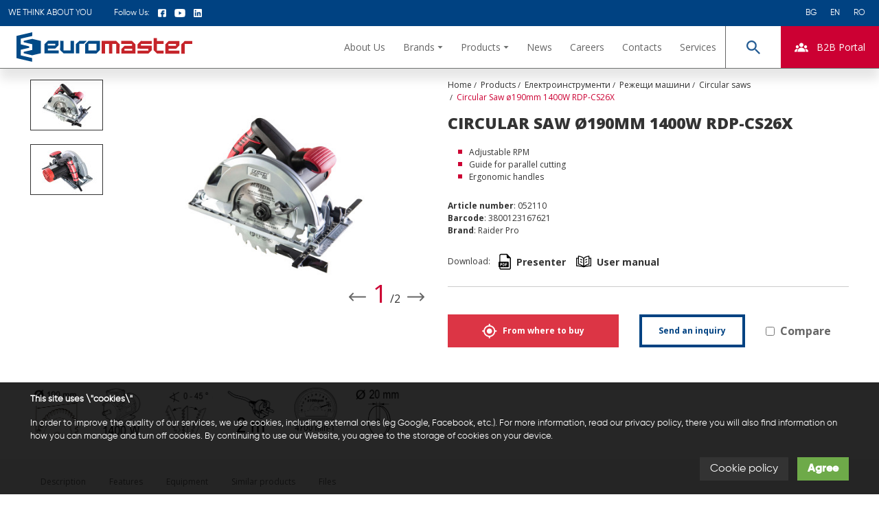

--- FILE ---
content_type: text/html; charset=UTF-8
request_url: https://www.euromasterbg.com/en/c/rchni-cirkulyari-23/circular-saw-190mm-1400w-rdp-cs26x-274
body_size: 58174
content:
<!DOCTYPE html><html lang="en" data-mobile="false"><head>
 <base href="https://www.euromasterbg.com/en">
 <meta charset="utf-8">
 <meta http-equiv="X-UA-Compatible" content="IE=edge">
 <meta name="viewport" content="width=device-width, initial-scale=1">
 <title>Circular Saw &oslash;190mm 1400W RDP-CS26X - EUROMASTER Import Export LTD.</title>
 <meta property="og:title" content="Circular Saw &oslash;190mm 1400W RDP-CS26X - EUROMASTER Import Export LTD."/>
 <meta property="og:url" content="https://www.euromasterbg.com/en/c/rchni-cirkulyari-23/circular-saw-190mm-1400w-rdp-cs26x-274"/>
 <meta property="og:type" content="product"/>
 <meta property="product:price:amount" content="159"/>
 <meta property="product:price:currency" content="BGN"/>
 <link rel="canonical" href="https://www.euromasterbg.com/"/>
 <link rel="alternate" hreflang="x-default" href="https://www.euromasterbg.com/c/rchni-cirkulyari-23/circular-saw-190mm-1400w-rdp-cs26x-274"/>
 <meta property="og:locale:alternate" content="bg_BG"/>
 <link rel="alternate" hreflang="bg" href="https://www.euromasterbg.com/c/rchni-cirkulyari-23/circular-saw-190mm-1400w-rdp-cs26x-274"/>
 <meta property="og:locale:alternate" content="en_US"/>
 <link rel="alternate" hreflang="en" href="https://www.euromasterbg.com/en/c/rchni-cirkulyari-23/circular-saw-190mm-1400w-rdp-cs26x-274"/>
 <meta property="og:locale:alternate" content="ro_RO"/>
 <link rel="alternate" hreflang="ro" href="https://www.euromasterbg.com/ro/c/rchni-cirkulyari-23/circular-saw-190mm-1400w-rdp-cs26x-274"/>
 <meta property="og:description" content="Machines in the Raider Pro series have high performance, improved functionality and a three-year warranty. Circular saws from the Raider Pro range are extremely suitable for precise and smooth longitudinal cuts at right angles. They are used in construction environments but are also suitable for the home userd. They can be used to cut boards, particle boards, plywood and more. The RDP-CS26X Citcular saw Model features: Optimal weight balance for easy and convenient tool handling Adjusting the depth of cut Disk with hard-alloy tungsten carbide plates Adjusting the cutting angle Maximum cutting depth 65mm Easy connection to a vacuum cleaner"/>
 <meta name="description" content="Machines in the Raider Pro series have high performance, improved functionality and a three-year warranty. Circular saws from the Raider Pro range are extremely suitable for precise and smooth longitudinal cuts at right angles. They are used in construction environments but are also suitable for the home userd. They can be used to cut boards, particle boards, plywood and more. The RDP-CS26X Citcular saw Model features: Optimal weight balance for easy and convenient tool handling Adjusting the depth of cut Disk with hard-alloy tungsten carbide plates Adjusting the cutting angle Maximum cutting depth 65mm Easy connection to a vacuum cleaner"/>
 <link rel="shortcut icon" type="image/png" href="https://www.euromasterbg.com/favicon.png"/>
 <link href='https://fonts.googleapis.com/css?family=Open+Sans:400,800,700,300&subset=latin,cyrillic'
 rel='stylesheet' type='text/css'>
 <link href="https://www.euromasterbg.com/assets/css/bootstrap5.min.css" rel="stylesheet">
 <link href="https://www.euromasterbg.com/assets/css/style.css?v=1.0.0.0.2" rel="stylesheet">
 <link href="https://www.euromasterbg.com/assets/css/responsive.css?v=1.0.0.0.0" rel="stylesheet">
 <link href="https://www.euromasterbg.com/assets/css/tiny-slider.css" rel="stylesheet">
 <link href="https://www.euromasterbg.com/assets/css/css-distributors.css" rel="stylesheet">
 <link href="https://www.euromasterbg.com/assets/plugins/fancybox/jquery.fancybox.css" rel="stylesheet">
 <link rel="stylesheet" href="https://cdnjs.cloudflare.com/ajax/libs/noUiSlider/14.7.0/nouislider.min.css"
 integrity="sha512-40vN6DdyQoxRJCw0klEUwZfTTlcwkOLKpP8K8125hy9iF4fi8gPpWZp60qKC6MYAFaond8yQds7cTMVU8eMbgA=="
 crossorigin="anonymous" referrerpolicy="no-referrer"/>
 <meta name="theme-color" content="#004282">
 <meta name="apple-mobile-web-app-status-bar-style" content="black-translucent">
 <style>
 .brands-dropdown .brand-logo {
 width: 70%;
 margin: auto auto;
 }
 </style>
 <style>
 .pictogram-img {
 width: 78px;
 height: 77px;
 }
 .header-new-bullet {
 width: 10px;
 height: 10px;
 flex-shrink: 0;
 background: #c03;
 display: flex;
 margin-right: 10px;
 }
 </style>
 <style>
 .tns-outer [data-action] {
 display: none
 }
 .series-badge {
 position: absolute;
 background: #3590bd;
 color: white;
 padding: 10px;
 font-size: 14px;
 font-weight: bold;
 text-transform: uppercase;
 top: 0;
 left: -6px;
 z-index: 1;
 }
 .series-badge::after {
 content: "";
 width: 0;
 height: 0;
 position: absolute;
 border-color: transparent #000 transparent transparent;
 border-style: solid;
 border-width: 0 6px 6px 0;
 top: 41px;
 left: 0;
 }
 .series-badge p {
 margin: 0;
 }
 </style>
 <!-- Google Tag Manager -->
 <script>
 (function (w, d, s, l, i) {
 w[l] = w[l] || [];
 w[l].push({
 'gtm.start': new Date().getTime(), event: 'gtm.js'
 });
 var f = d.getElementsByTagName(s)[0],
 j = d.createElement(s), 
 dl = l !== 'dataLayer' ? '&l=' + l : '';
 
 j.async = true;
 j.src = 'https://www.googletagmanager.com/gtm.js?id=' + i + dl;
 
 f.parentNode.insertBefore(j, f);
 })(window, document, 'script', 'dataLayer', 'GTM-T4MCZ54');</script>
 <!-- End Google Tag Manager -->
</head>
<body data-ng-controller="appController"><!-- Google Tag Manager (noscript) -->
<noscript>
 <iframe src="https://www.googletagmanager.com/ns.html?id=GTM-T4MCZ54"
 height="0" width="0" style="display:none;visibility:hidden"></iframe></noscript>
<!-- End Google Tag Manager (noscript) --><div id="fb-root"></div>
<!-- Header --><header id="main-header">
 <div id="topline" class="position-relative z-10">
 <div class="container-fluid">
 <div class="flex items-center space-between">
 <div class="flex items-center space-x-8">
 <div class="text-uppercase">We think about you </div>
 <div class="socials d-none d-md-flex flex items-center space-x-3">
 <span>Follow Us:</span>
 <a href="https://www.facebook.com/EuromasterImportExport" target="_blank"
 class="currentColor inline-flex">
 <svg class="currentColor w-3 h-3" xmlns="http://www.w3.org/2000/svg"
 xmlns:xlink="http://www.w3.org/1999/xlink" overflow="auto" viewBox="0 0 11 10.7">
 <path
 d="M9.4 0H1.6C.7 0 0 .7 0 1.6v7.5c0 .9.7 1.6 1.6 1.6h3.2V6.9H3.6V5h1.3V3.8c0-1 .9-1.9 1.9-1.9h2v1.9h-2V5h2l-.4 1.9H6.8v3.8h2.6c.9 0 1.6-.7 1.6-1.6V1.6C11 .7 10.3 0 9.4 0"
 c/>
 </svg>
 </a>
 <a href="https://www.youtube.com/Euromasterbulgaria" target="_blank"
 class="currentColor inline-flex">
 <svg class="currentColor w-4 h-3" xmlns="http://www.w3.org/2000/svg"
 xmlns:xlink="http://www.w3.org/1999/xlink" overflow="auto" viewBox="0 0 14 10.7">
 <path
 d="M13.7 9c-.2.7-.6 1.2-1.2 1.3-1.1.4-5.5.4-5.5.4s-4.4 0-5.5-.3C.9 10.2.4 9.7.3 9 0 7.8 0 5.3 0 5.3s0-2.5.3-3.7C.4 1 .9.5 1.5.3 2.6 0 7 0 7 0s4.4 0 5.5.3c.6.2 1.1.7 1.2 1.3.3 1.2.3 3.7.3 3.7s0 2.5-.3 3.7M5.6 3.1v4.6l3.6-2.3-3.6-2.3z"/>
 </svg>
 </a>
 <a href="https://www.linkedin.com/company/euromaster-import-export-ltd" target="_blank"
 class="currentColor inline-flex">
 <svg class="currentColor w-3 h-3" xmlns="http://www.w3.org/2000/svg"
 xmlns:xlink="http://www.w3.org/1999/xlink" overflow="auto" viewBox="0 0 11 11">
 <path
 d="M9.9 0H1.1C.5 0 0 .5 0 1.1v8.8c0 .6.5 1.1 1.1 1.1h8.8c.6 0 1.1-.5 1.1-1.1V1.1C11 .5 10.5 0 9.9 0M3.3 9.4H1.6v-5h1.7v5zm-.8-5.9c-.6 0-1-.4-1-1s.4-1 1-1c.5 0 1 .4 1 1 0 .5-.5 1-1 1m6.9 5.9H7.7v-3c0-.4-.4-.8-.8-.8-.5 0-.8.4-.8.8v2.9H4.4v-5h1.7V5c.3-.4.9-.8 1.4-.8 1 0 1.9.9 1.9 1.9v3.3z"/>
 </svg>
 </a>
 </div>
 </div>
 <div>
 <ul class="list-style-none d-none d-md-flex flex items-stretch space-x-1 my-0 pl-0">
 <li>
 <a href="https://www.euromasterbg.com/c/rchni-cirkulyari-23/circular-saw-190mm-1400w-rdp-cs26x-274"
 class="block px-2 no-decoration currentColor">BG</a>
 </li>
 <li>
 <a href="https://www.euromasterbg.com/en/c/rchni-cirkulyari-23/circular-saw-190mm-1400w-rdp-cs26x-274"
 class="block px-2 no-decoration currentColor">EN</a>
 </li>
 <li>
 <a href="https://www.euromasterbg.com/ro/c/rchni-cirkulyari-23/circular-saw-190mm-1400w-rdp-cs26x-274"
 class="block px-2 no-decoration currentColor">RO</a>
 </li>
 </ul>
 <div class="mobile-lang-dropdown dropdown d-flex d-md-none">
 <a class="btn btn-link dropdown-toggle f-12 no-decoration currentColor py-px px-0 d-flex items-center"
 href="#" role="button" id="toplineLanguageDropdown" data-bs-toggle="dropdown"
 aria-expanded="false">
 Language
 </a>
 <ul class="dropdown-menu" style="inset:unset!important; right: 0"
 aria-labelledby="toplineLanguageDropdown">
 <li><a href="https://www.euromasterbg.com/c/rchni-cirkulyari-23/circular-saw-190mm-1400w-rdp-cs26x-274"
 class="dropdown-item block px-4 no-decoration currentColor">BG</a>
 </li>
 <li><a href="https://www.euromasterbg.com/en/c/rchni-cirkulyari-23/circular-saw-190mm-1400w-rdp-cs26x-274"
 class="dropdown-item block px-4 no-decoration currentColor">EN</a>
 </li>
 <li><a href="https://www.euromasterbg.com/ro/c/rchni-cirkulyari-23/circular-saw-190mm-1400w-rdp-cs26x-274"
 class="dropdown-item block px-4 no-decoration currentColor">RO</a>
 </li>
 </ul>
 </div>
 </div>
 </div>
 </div>
 </div>
 <div id="main-navigation" class="position-relative z-2">
 <div class="inner-container position-relative flex items-center space-between">
 <a href="https://www.euromasterbg.com/en" id="logo" class="shrink-0 ml-6 w-64">
 <?xml version = "1.0" encoding = "utf-8"?><svg version="1.1" id="Layer_1" xmlns="http://www.w3.org/2000/svg" xmlns:xlink="http://www.w3.org/1999/xlink" x="0px"
 y="0px"
 viewBox="0 0 269.7 46" style="enable-background:new 0 0 269.7 46;" xml:space="preserve"><style type="text/css">
 .logo-main {
 fill-rule: evenodd !important;
 clip-rule: evenodd !important;
 fill: #C5242A !important;
 }
 .logo-main-color-2 {
 fill-rule: evenodd !important;
 clip-rule: evenodd !important;
 fill: #004A87 !important;
 }</style>
 <g>
 <polygon class="logo-main" points="130.7,33.1 130.7,13.4 133.4,13.4 135.8,13.4 141.9,13.5 147,13.5 153,13.5 158.2,18.6 158.1,33.1
153,33.1 153,18.1 147,18.1 147,33.1 141.9,33.1 141.9,18.1 135.8,18.1 135.8,33.1 "/>
 <path class="logo-main" d="M165.9,21h11.4v-2.9h-16.7v-4.6h16.7l5.2,5.2v14.5H179h-1.5h-11.6H162h-1.1v-7L165.9,21L165.9,21z M177.4,28.5
v-2.9h-11.6v2.9H177.4L177.4,28.5z"/>
 <polygon class="logo-main" points="190.9,18.1 190.9,20.9 207.5,21 207.5,21.4 207.5,25.6 207.5,28 202.3,33.2 185.8,33.2 185.8,28.6
202.4,28.6 202.4,25.6 190.9,25.6 190.5,25.6 185.8,25.4 185.8,18.7 191,13.5 207.5,13.6 207.5,18.2 "/>
 <polygon class="logo-main" points="210.4,28 210.4,9 215.5,9 215.5,13.6 225.8,13.6 225.8,18.2 215.5,18.2 215.5,28.6 225.8,28.6
225.8,33.2 215.7,33.2 "/>
 <path class="logo-main" d="M244.8,25.8h-11.4v2.9H250v4.6h-16.7H233h-4.7V18.8l5.2-5.2h11.4h3.9h1.1v7L244.8,25.8L244.8,25.8z
 M233.2,18.2v2.9h11.6v-2.9H233.2L233.2,18.2z"/>
 <polygon class="logo-main" points="258,18.2 258,33.3 252.9,33.3 252.9,18.8 253.8,17.9 255.6,16.3 258.1,13.6 269.7,13.6 269.6,18.2
"/>
 <path class="logo-main-color-2" d="M105.3,18.6L105.3,18.6L105.3,18.6L105.3,18.6z M122.8,13.4h3.1h2v14.5l-5.2,5.2h-12.3h-1.5h-3.6V18.6l5.2-5.2
L122.8,13.4L122.8,13.4z M110.4,17.9v10.4h12.3V17.9H110.4L110.4,17.9z"/>
 <polygon class="logo-main-color-2" points="72.2,13.4 72.2,28.4 83,28.4 83,13.4 88.1,13.4 88.1,32.9 86.8,32.9 83,32.9 72.2,32.9 67,27.7
67.1,13.2 "/>
 <path class="logo-main-color-2"
 d="M91.2,18.6L91.2,18.6L91.2,18.6L91.2,18.6z M96.3,17.9v15.1h-5.1V18.6l5.2-5.2h11.4l-4.6,4.6H96.3L96.3,17.9z"
 />
 <path class="logo-main-color-2" d="M59.5,25.4H48.1v2.9h16.7v4.6H48.1h-0.4H43V18.4l5.2-5.2h11.4h3.9h1.1v7L59.5,25.4L59.5,25.4z M47.9,17.8v2.9
h11.6v-2.9H47.9L47.9,17.8z"/>
 <polygon class="logo-main-color-2" points="24,35.9 11.1,32.7 11.1,30.5 24.2,27.5 24.2,25.9 24.2,23 24.2,20.1 24.2,18.7 11.1,15.5 11.1,13.4
24.2,10.3 37.5,13.5 37.5,32.7 "/>
 <polygon class="logo-main-color-2" points="0,40.3 24,46 24,40.2 6.5,36 6.5,34.6 6.5,28.6 6.5,27.2 19.6,24.2 19.6,22 6.5,18.8 6.5,17.3
6.5,11.4 6.5,10 24.2,5.8 24.2,0 0,5.7 "/>
 </g></svg>
 </a>
 <nav class="navbar position-static flex ">
 <!-- desktop nav -->
 <ul class="navbar-nav d-none d-xl-flex w-full flex wrap flex-row items-stretch">
 <li class="nav-item ">
 <a href="/en/about-1" class="block nav-link font-sans">About Us</a>
 </li>
 <li class="nav-item dropdown">
 <a href="https://www.euromasterbg.com/en/brands" class="dropdown-toggle flex items-center space-x-1 nav-link font-sans"
 role="button" data-bs-toggle="dropdown"
 aria-expanded="false"><span>Brands</span>
 <svg class="caretSvg currentColor w-2 h-1" xmlns="http://www.w3.org/2000/svg"
 viewBox="0 0 7 4">
 <path fill-rule="evenodd" fill="#6E7170" d="M3 0h3.998L3.5 3.997.002 0H3z" />
 </svg></a>
 <div class="dropdown-menu brands-dropdown" aria-labelledby="navbarDropdown">
 <div class="container-fluid">
 <div class="row row-cols-8 space-x-10 items-center">
 <div class="col flex items-center">
 <a href="https://www.euromasterbg.com/en/brands/raider"
 class="block brand-logo raider"><svg class="w-full raider-st1-logo" xmlns="http://www.w3.org/2000/svg" overflow="auto" viewBox="0 0 532.8 106.1">
 <style>
 .raider-st1 {
 fill-rule: evenodd;
 clip-rule: evenodd
 }
 .raider-st1-logo:hover .raider-st1 {
 fill: #000 !important;
 }
 </style>
 <path d="M509.5 25.1v-18h8c1.6 0 2.8.2 3.6.5.8.3 1.5.9 2 1.7.5.8.7 1.7.7 2.7 0 1.3-.4 2.3-1.2 3.2-.8.9-2.1 1.4-3.8 1.7.6.3 1.1.6 1.4.9.7.6 1.3 1.4 2 2.4l3.1 4.9h-3l-2.4-3.7c-.7-1.1-1.3-1.9-1.7-2.5-.4-.6-.8-1-1.2-1.2-.4-.2-.7-.4-1.1-.5-.3-.1-.7-.1-1.3-.1h-2.8v8h-2.3 0zm2.4-10.1h5.1c1.1 0 1.9-.1 2.5-.3.6-.2 1.1-.6 1.4-1.1.3-.5.5-1 .5-1.6 0-.8-.3-1.5-.9-2.1-.6-.5-1.6-.8-2.9-.8h-5.7V15h0z"
 fill-rule="evenodd" clip-rule="evenodd" stroke="#000" stroke-width=".216" stroke-miterlimit="22.926"/>
 <path class="raider-st1"
 style="fill: #666"
 d="M100.9 13.7l1.5 1 1.5 1.2 1.2 1.3 1.1 1.1 1 1.2 1 1.3.9 1.3.8 1.3.8 1.4.7 1.4.6 1.4.6 1.5.5 1.5.4 1.5.3 1.6.3 1.5.1 1.5.1 1.6v.6l19.5-31.2h44.6l7.6 43.4 10.3-43.4h87.1l1.3.1h1.2l1.3.1 1.2.1 1.2.2 1.2.1 1.2.2 1.2.2 1.2.2 1.1.3 1.2.3 1.1.3 1.1.3 1.1.3 1.1.4 1.1.4 1.1.5 1.1.4 1 .5 1.1.5 1 .6 1 .6 1 .6 1 .7.9.7.9.7.9.7.9.8.9.8.8.9 1.4 1.5 1.3 1.6 1.3 1.7.1.2 4.2-17.5h137.2l1.9.1 1.8.1 1.7.2 1.8.3 1.8.4 1.7.4 1.7.5 1.7.6 1.6.7 1.7.8 1.6.9 1.5 1 1.5 1 1.4 1.2 1.3 1.3 1.1 1.1 1 1.2 1 1.3.9 1.3.8 1.3.8 1.4.7 1.4.6 1.4.6 1.5.5 1.5.4 1.5.3 1.6.2 1.5.2 1.5.1 1.6.1 1.5-.1 1.7-.1 1.6-.2 1.6-.2 1.6-.3 1.6-.4 1.6-.5 1.5-.6 1.5-.6 1.5-.7 1.5-.8 1.5-.8 1.4-.9 1.3-.9 1.3-1.1 1.3-1.1 1.2-1.2 1.3-1.4 1.3-1.4 1.2-1.5 1-1.2.9.2.3.6 1.2.7 1.2.6 1.3.7 1.3.6 1.3.7 1.4.6 1.3.7 1.5.6 1.4.7 1.5.7 1.5.6 1.6 8.5 20.1H441l-3.8-9.2-.4-.9-.4-1-.4-.9-.3-.6-2.9 12.6H300.9l1.8-7.7-1.6.9-1.7.9-1.7.8-1.7.7-1.5.5-1.4.5-1.4.4-1.4.5-1.4.4-1.4.3-1.4.3-1.4.3-1.4.3-1.4.2-1.4.2-1.4.2-1.4.1-1.4.1h-1.4l-1.3.1H143.7l-1.1-11.8H137l-6.1 11.8H60.1l-3.8-9.2-.4-.9-.4-1-.4-1-.3-.5-2.9 12.6H0L23 7.7H80.4l1.9.1 1.8.1 1.7.2 1.8.3 1.8.4 1.7.4 1.7.5 1.7.6 1.7.7 1.6.8 1.6.9 1.5 1z"/>
 <path d="M94.6 63.7l-1.3.8-1.3.6-1.4.6-1.4.6h-.1l.1.2.6.9.6 1 .6 1 .6 1 .6 1.1.6 1.1.6 1.1.6 1.3.6 1.2.6 1.2.6 1.3.6 1.3v.1l41-65.8h35.4L185 84.1l16.5-69.8H240l-20.1 85.1h-70.2l-1.1-11.7H133l-6.2 11.7H64.6l-2.1-5.1-.4-1-.4-1-.4-1-.4-1-.4-1-.5-1-.5-1-.5-1.1-.5-1.1L58 84l-.5-1.1-.6-.9-.5-1.1-.5-1.1-.5-1.1-.5-1.1-.5-1-.5-.9-.5-.9-.4-.9-.3-.6-6 26H8.4l19.9-85.1h52l1.6.1 1.6.1 1.5.2 1.5.2 1.5.3 1.4.4 1.4.4 1.4.5 1.3.5 1.3.6 1.2.7 1.2.8 1.1.8 1.1.9 1 .9.9.9.8 1 .8 1 .7 1 .7 1 .6 1.1.6 1.1.5 1.1.4 1.2.4 1.2.3 1.2.3 1.2.2 1.2.1 1.2.1 1.3v2.6l-.1 1.3-.1 1.3-.2 1.3-.3 1.3-.3 1.3-.4 1.2-.4 1.2-.5 1.2-.6 1.2-.6 1.2-.7 1.1-.7 1.1-.9 1.4-.8 1-.9 1-1 1-1.1 1-1.2 1-1.2.9-1.2.8zM64.2 43.3l.9-.1.8-.1.7-.1.7-.1.6-.1.5-.1.4-.1.3-.1h.1l.4-.1.3-.1.3-.1.1-.1H60l-.3 1.3h3.5l1-.1zm178.9-29H284.4l1.1.1 1.1.1 1.1.1 1.1.1 1.1.1 1.1.2 1 .2 1 .2 1 .2 1 .2 1 .3 1 .3 1 .3.9.3.9.3.9.4.9.4.9.4.9.4.8.5.8.5.8.5.8.5.8.6.7.6.7.6.7.6.7.7.7.7 1.2 1.3 1.1 1.4 1 1.4 1 1.5.9 1.5.8 1.6.7 1.6.6 1.7.6 1.7.5 1.7.4 1.8.3 1.8.3 1.8.2 1.9.1 1.9V51l8.6-36.5h77.1L400.1 41h-38.3l-.5 2.3h38.2l-1.5 6.1-4.7 19.5h-38.6l-.5 2.3h38.7l-6.7 28.2h3.3l7.2-29.7 13.1-55.4h51.5l1.6.1 1.6.1 1.5.2 1.5.2 1.5.3 1.4.4 1.4.4 1.4.5 1.3.5 1.3.6 1.2.7 1.2.8 1.1.8 1.1.9 1 .9.9.9.8 1 .8 1 .7 1 .7 1 .6 1.1.6 1.1.5 1.1.4 1.2.4 1.2.3 1.2.3 1.2.2 1.2.1 1.2.1 1.3V41l-.1 1.3-.1 1.3-.2 1.3-.3 1.3-.3 1.3-.4 1.2-.4 1.2-.5 1.2-.6 1.2-.6 1.2-.7 1.1-.7 1.1-.8 1.1-.8 1-.9 1-1 1-1.1 1-1.1.9-1.2.9-1.2.8-1.3.8-1.3.7-1.4.6-1.4.6h-.1l.1.2.6.9.6 1 .6 1 .6 1 .6 1.1.6 1.1.6 1.1.6 1.2.6 1.2.6 1.2.6 1.3.6 1.3.6 1.3.6 1.4.6 1.4.6 1.4.7 1.5.7 1.5L486 99h-40.3l-2.1-5.1-.4-1-.4-1-.4-1-.4-1-.4-1-.5-1-.5-1-.5-1.1-.5-1.1-.5-1.1-.5-1.1-.5-1.1-.5-1.1-.5-1.1-.5-1.1-.5-1.1-.5-1-.5-.9-.5-.9-.4-.8-.3-.6-6 26H309.3l5.9-25-.4.8-.4.8-.5.8-.5.8-.5.8-1 1.5-1 1.4-1 1.4-1.1 1.3-1.1 1.3-1.1 1.2-1.2 1.2-1.2 1.1-1.2 1.1-1.3 1-1.3.9-1.3.9-1.4.8-1.4.7-1.4.7-1.4.6-1.3.5-1.3.4-1.3.4-1.3.4-1.3.3-1.3.3-1.3.3-1.3.3-1.3.2-1.3.2-1.2.2-1.2.1-1.2.1-1.2.1h-52.5l19.9-84.4zm25.4 55.9h2.5l.8-.1.7-.1.7-.2.6-.2.6-.2.5-.3.5-.3.5-.3.5-.4.5-.4.5-.5.5-.6.5-.7.5-.7.5-.9.5-1 .5-1 .4-1 .4-1 .4-1 .3-1 .3-1 .3-1 .2-1 .2-1 .2-1 .1-1 .1-1 .1-1V46.6l-.1-.3-.1-.3-.1-.3-.1-.3-.1-.2-.1-.2-.1-.2-.1-.2-.1-.2-.1-.1-.1-.1-.1-.1-.1-.1-.1-.1-.1-.1-.2-.1-.2-.1-.3-.1-.3-.1-.4-.1-.4-.1-.5-.1-.6-.1h-4.5l-6 27.2zm176.6-26.9l.9-.1.8-.1.7-.1.7-.1.6-.1.5-.1.4-.1.3-.1h.1l.4-.1.3-.1.3-.1.1-.1h-10.3l-.3 1.3h3.5l1-.1z"
 fill-rule="evenodd" clip-rule="evenodd" fill="#929394"/>
 <path d="M33.6 21h45c7.8 0 13.5 1.8 17 5.5 3.6 3.7 5.4 8.1 5.4 13.3 0 5.6-1.9 10.5-5.7 14.7-3.8 4.2-9.9 6.9-18.3 8.1 5 3.7 10.9 13.7 17.8 30.2H69c-2.2-5.2-4.7-10.9-7.6-17-2.9-6.1-5.1-9.7-6.6-10.7s-3.3-1.5-5.3-1.5h-1.3l-6.7 29.2H16.8L33.6 21zm17.7 29.2h4.6c7.8 0 12.8-.3 15.1-1 2.3-.7 4-1.8 5.1-3.3 1.1-1.6 1.7-3 1.7-4.5 0-1.8-.7-3.3-2-4.3-1.3-1.1-4.2-1.6-8.7-1.6H54.7l-3.4 14.7zm128.5 42.5h-24l-1-11.7H129l-6.2 11.7H96.5L141.2 21h26.1l12.5 71.7zm-26.6-26.9l-2.4-26.1h-.2L137 65.8h16.2zM231.6 21l-17 71.8h-24.8l17-71.8h24.8zm16.8 0h32.5c11.6 0 20 2.8 25.3 8.3 5.3 5.5 7.9 12.8 7.9 21.7 0 8.6-2.3 16.5-6.8 23.8-4.5 7.3-9.9 12.1-16.1 14.4-6.2 2.3-12.1 3.5-17.7 3.5h-41.7L248.4 21zm11.7 55.9h10.1c6.7 0 11.7-3.1 15-9.4 3.3-6.3 4.9-12.5 4.9-18.7 0-3.7-.9-6.6-2.8-8.7-1.9-2.1-5.3-3.2-10.2-3.2h-7.8l-9.2 40zM398.8 21L395 36.4h-39.5l-2.7 11.4h39.6l-3.6 14.5h-39.5l-3.4 14h39.6l-3.9 16.4h-64l17-71.7h64.2zm15.7 0h45c7.8 0 13.5 1.8 17 5.5 3.6 3.7 5.4 8.1 5.4 13.3 0 5.6-1.9 10.5-5.7 14.7-3.8 4.2-9.9 6.9-18.3 8.1 5 3.7 10.9 13.7 17.8 30.2h-25.9c-2.2-5.2-4.7-10.9-7.6-17-2.9-6.1-5.1-9.7-6.6-10.7s-3.3-1.5-5.3-1.5H429l-6.7 29.2h-24.6L414.5 21zm17.7 29.2h4.6c7.8 0 12.8-.3 15.1-1 2.3-.7 4-1.8 5.1-3.3 1.1-1.6 1.7-3 1.7-4.5 0-1.8-.7-3.3-2-4.3-1.3-1.1-4.2-1.6-8.7-1.6h-12.4l-3.4 14.7z"
 fill-rule="evenodd" clip-rule="evenodd" fill="#fff"/>
 <path class="raider-st1"
 d="M516.5 2.8c7.5 0 13.6 6.1 13.6 13.6S524 30 516.5 30s-13.6-6.1-13.6-13.6c0-7.6 6.1-13.6 13.6-13.6zm0-2.8c9 0 16.3 7.3 16.3 16.3s-7.3 16.3-16.3 16.3-16.3-7.3-16.3-16.3S507.5 0 516.5 0z"/></svg></a>
 </div>
 <div class="col flex items-center">
 <a href="https://www.euromasterbg.com/en/brands/topmaster"
 class="block brand-logo"><svg class="w-full" xmlns="http://www.w3.org/2000/svg" xmlns:xlink="http://www.w3.org/1999/xlink" overflow="auto" viewBox="0 0 145.6 36.3"><style>.topmasterFilled-st1{clip-path:url(#TOPMASTER_FILLED_SVG_2_)}</style><defs><path id="TOPMASTER_FILLED_SVG_1_" d="M0 0h145.6v36.3H0z"/></defs><clipPath id="TOPMASTER_FILLED_SVG_2_"><use xlink:href="#TOPMASTER_FILLED_SVG_1_" overflow="visible"/></clipPath><path class="tmp-colored-logo-bg" d="M8.2.7h129.2c4.1 0 7.5 3.3 7.5 7.4v20.1c0 4.1-3.4 7.4-7.5 7.4H8.2c-4.1 0-7.5-3.3-7.5-7.4V8.1C.7 4 4.1.7 8.2.7" clip-path="url(#TOPMASTER_FILLED_SVG_2_)" fill-rule="evenodd" clip-rule="evenodd" fill="#ffe500"/><path class="topmasterFilled-st1" d="M8.2 0h129.2c2.3 0 4.3.9 5.8 2.4s2.4 3.5 2.4 5.7v20.1c0 2.2-.9 4.3-2.4 5.7-1.5 1.5-3.5 2.4-5.8 2.4H8.2c-2.3 0-4.3-.9-5.8-2.4C.9 32.5 0 30.4 0 28.2V8.1c0-2.2.9-4.2 2.4-5.7S6 0 8.2 0m129.2 1.4L8.2 1.3c-1.9 0-3.6.8-4.8 2a6.8 6.8 0 00-2 4.8v20.1c0 1.9.8 3.5 2 4.8 1.2 1.2 3 2 4.8 2h129.2c1.9 0 3.6-.8 4.8-2 1.2-1.2 2-2.9 2-4.8V8.1c0-1.9-.8-3.5-2-4.8-1.2-1.1-2.9-1.9-4.8-1.9"/><path class="topmasterFilled-st1" d="M126.3 21.3h4.7v-4.8c0-1.7.9-2.6 2.6-2.6h1.1V9.4h-.8c-.8 0-1.5.3-2.2 1-.4.4-.6.7-1.1 1.5V9.7h-4.3v11.6zm-10.7-7.2c.2-1.6.8-2.2 2.1-2.2 1.2 0 1.8.6 2.1 2.2h-4.2zm3.9 3.7c-.4.7-.9 1-1.7 1-1.4 0-2-.7-2.2-2.4h8.8c0-1.4-.1-1.9-.3-2.7-.1-.5-.3-1-.6-1.4-1.1-2-3-2.9-6-2.9-2.7 0-4.4.7-5.5 2.3-.7 1-1.1 2.2-1.1 3.7 0 4.2 2.3 6.3 6.8 6.3 2.5 0 4.2-.7 5.3-2 .4-.5.6-.9.9-1.8l-4.4-.1zm-9.7.2H109.2c-1.2 0-1.6-.2-1.6-1.1v-4.7h2.2V9.7h-2.2V5.9h-4.7v3.8h-1.6v2.6h1.6v5.9c0 2.4 1.1 3.4 3.9 3.4.4 0 .8 0 1.2-.1.8-.1 1.1-.1 1.9-.4l-.1-3.1zm-21.6-.5c.1 1 .2 1.4.6 1.9.2.4.6.8.9 1 1 .7 2.6 1 4.8 1 2.2 0 3.3-.2 4.4-1 1.1-.7 1.6-1.6 1.6-2.9 0-1.7-.8-2.7-2.5-3.3-.6-.2-1.2-.4-1.9-.5-.2 0-.7-.2-1.6-.3-1-.2-1.3-.4-1.3-1s.4-.9 1.2-.9c.8 0 1.4.4 1.6 1.2h4.2c-.2-.8-.3-1.1-.6-1.6-.2-.3-.4-.5-.6-.7-.9-.7-2.5-1.1-4.7-1.1-3.8 0-5.7 1.2-5.7 3.6 0 2.1 1.3 3.1 4.8 3.7 2 .4 2.5.6 2.5 1.2 0 .8-.5 1.1-1.5 1.1-1.1 0-1.5-.4-1.6-1.5l-4.6.1zM81.5 16v.4c0 1.2-.1 1.5-.6 1.9-.4.4-1 .6-1.6.6-.8 0-1.4-.4-1.4-1 0-.3.2-.6.4-.8.3-.2.6-.3 1.5-.6.4-.1.9-.2 1.1-.3.2-.1.3-.1.6-.2m.5 5.2h4.6v-.3c-.4-.3-.5-.6-.5-1v-6.6c0-1 0-1.3-.3-1.9-.2-.4-.5-.8-.8-1-.5-.5-1.3-.8-2.6-1-.9-.1-1.7-.2-2.4-.2-1.6 0-3.4.2-4.3.6-.4.2-.8.4-1.1.8-.6.6-.8 1.1-.9 2.4h4.6c.2-.9.6-1.2 1.7-1.2 1 0 1.6.4 1.6 1 0 .3-.1.5-.2.7-.2.2-.5.3-1.4.4l-1.2.1c-2 .2-2.8.4-3.5.7-.4.2-.7.4-1 .6-.7.6-1 1.5-1 2.6 0 2.3 1.5 3.6 4.3 3.6 1.4 0 2.7-.3 3.4-.9.2-.2.6-.5.9-1l.1 1.6zm-31.2 0h4.6v-6.3c0-1.4.6-2.1 1.7-2.1s1.6.8 1.6 2.3v6.1h4.6v-6.3c0-1.4.6-2.2 1.7-2.2 1 0 1.6.7 1.6 2.1v6.3h4.6v-8c0-2.5-1.6-3.9-4.3-3.9-1 0-2 .2-2.7.6-.6.2-.9.5-1.5 1.3-.5-.7-.7-.9-1-1.2-.6-.5-1.3-.7-2.4-.7-.9 0-1.5.1-2.4.5-.5.2-.9.4-1 .5-.2.1-.4.4-.7.8V9.4h-4.3l-.1 11.8zm-6.6-5.9c0 1.8-.7 2.7-1.9 2.7-1.3 0-1.9-.9-1.9-2.7 0-1.8.7-2.7 2-2.7 1.1 0 1.8 1 1.8 2.7m-8.4 10.6h4.6v-6.5c.6 1 1 1.5 1.7 1.7.5.2 1.1.3 1.7.3 1.7 0 2.5-.4 3.5-1.5 1.1-1.2 1.6-2.7 1.6-4.5 0-3.7-2-6.2-5.1-6.2-.9 0-1.8.2-2.4.6-.6.4-1 .9-1.5 2.2V9.6h-4.1v16.3zM25.3 15.4c0-2.2.6-3.1 1.9-3.1 1.4 0 2 .9 2 2.9 0 1.1 0 1.6-.2 2.1-.3.8-.9 1.2-1.6 1.2-1.5-.1-2.1-1-2.1-3.1m-4.7.1c.1 3.8 2.5 6 6.5 6 4.4 0 6.8-2.2 6.8-6.1 0-1.8-.6-3.3-1.6-4.4-1.2-1.2-2.5-1.7-4.9-1.7-3.4 0-5.3 1-6.3 3.3-.3.8-.5 1.8-.5 2.7v.2zm-1.1 2.4H18.9c-1.2 0-1.6-.2-1.6-1.1v-4.7h2.2V9.5h-2.2V5.7h-4.7v3.8H11v2.6h1.6V18c0 2.4 1.1 3.4 3.9 3.4.4 0 .8 0 1.2-.1.8-.1 1.1-.1 1.9-.4l-.1-3zM129.8 30.3l1.1-5.4h-1.1l-1.1 5.4h1.1zm-3.5-.7c-.4 0-.5-.3-.5-.7 0-.7.7-1.5 1.5-1.6h.3l-.3 1.2c-.2.6-.5 1.1-1 1.1m.7.1c0 .2-.1.4-.1.5h1.1c0-.3.1-.7.2-1.2.1-.8.4-2.3.5-2.5-.4-.1-.7-.1-1.3-.1-.4 0-1.1.2-1.6.6-1 .8-1.1 1.6-1.1 2.1 0 .7.5 1.3 1.1 1.3.6 0 1-.2 1.2-.7m-3.2.6l.5-2.4c0-.2.1-.4.1-.6 0-.5-.4-.9-1.1-.9-.5 0-.9.2-1.3.7l.1-.6h-1.2c0 .3-.1.7-.1 1l-.5 2.8h1.1l.4-2c0-.1.2-.8.8-.8.4 0 .4.3.4.5v.3l-.4 2h1.2zm-5.1-2.3c0 .9-.6 1.5-1 1.5-.5 0-.6-.4-.6-.8 0-.7.4-1.5 1.1-1.5.4 0 .5.4.5.8m-1.3 2.4c.5 0 .9-.1 1.3-.3.8-.5 1.2-1.3 1.2-2.1 0-.9-.5-1.6-1.6-1.6-.7 0-1.2.2-1.6.5-.6.5-.8 1.2-.8 1.9-.1.9.5 1.6 1.5 1.6m-2.6-.1l.8-3.8h-1.2l-.8 3.8h1.2zm.9-4.3l.2-1h-1.2l-.2 1h1.2zm-4.1 4.4c.9 0 1.5-.5 1.5-1.5 0-.6-.4-.8-.8-.9-.3-.1-.6-.2-.6-.4 0-.3.4-.3.7-.3.3 0 .6.1.8.2l.2-.8c-.3-.1-.8-.2-1.1-.2-1.2 0-1.8.4-1.8 1.3 0 .5.4.7.7.9.3.2.7.2.7.5s-.4.4-.7.4c-.4 0-.7 0-1-.2l-.3.9c.5 0 1.1.1 1.7.1m-3.3 0c.9 0 1.5-.5 1.5-1.5 0-.6-.4-.8-.8-.9-.3-.1-.6-.2-.6-.4 0-.3.4-.3.7-.3.3 0 .6.1.8.2l.2-.8c-.3-.1-.8-.2-1.1-.2-1.2 0-1.8.4-1.8 1.3 0 .5.4.7.7.9.3.2.7.2.7.5s-.4.4-.7.4c-.4 0-.7 0-1-.2l-.3.9c.4 0 1 .1 1.7.1m-3.9-2.2V28c.1-.4.4-.9.9-.9.2 0 .3.1.3.3s0 .3-.2.4c0 .2-.3.3-1 .4m0 .7c1-.1 1.6-.3 2-.6.3-.3.4-.7.4-1.1 0-.6-.5-.8-1.2-.8-1.1 0-2 .7-2.2 2 0 .2-.1.4-.1.6 0 .9.6 1.4 1.6 1.4.5 0 1-.1 1.2-.2l.2-1c-.2.2-.6.3-1.1.3-.5 0-.8-.1-.8-.6m-1.9-1.6h.8l.2-.8h-.8c.1-.4.2-.8.7-.8h.3l.3-.9c-.3-.1-.5-.1-.7-.1-.4 0-.9.1-1.2.5-.3.4-.4.8-.5 1.2h-.7l-.2.8h.7l-.6 3h1.1l.6-2.9zM99 28c0 .9-.6 1.5-1 1.5-.5 0-.6-.4-.6-.8 0-.7.4-1.5 1.1-1.5.4 0 .5.4.5.8m-1.2 2.4c.5 0 .9-.1 1.3-.3.8-.5 1.2-1.3 1.2-2.1 0-.9-.5-1.6-1.6-1.6-.7 0-1.2.2-1.6.5-.6.5-.8 1.2-.8 1.9-.1.9.5 1.6 1.5 1.6m-1.7-2.8l.2-1.1c-.1 0-.2-.1-.2-.1-.7 0-1 .4-1.2 1l.2-.9H94c-.1.4-.1.7-.2 1l-.5 2.8h1.2l.3-1.6c.1-.5.3-1.1 1-1.1h.3m-4.7-.4c.4 0 .5.3.5.7 0 .7-.7 1.5-1.5 1.6h-.3l.3-1.2c.2-.6.5-1.1 1-1.1m-1.3 3.2h.1c.4 0 1.1-.1 1.7-.5.9-.8 1-1.6 1-2.1 0-.7-.5-1.3-1.1-1.3-.6 0-.9.2-1.1.5l.2-.8h-1c-.1.6-.2.9-.2 1.1l-1 4.6h1.2l.2-1.5zM12.6 28.2H84v.9H12.6z"/></svg></a>
 </div>
<div class="col flex items-center">
<a href="https://www.euromasterbg.com/en/brands/gardex"
 class="block brand-logo"><svg version="1.1" class="w-full" id="Layer_1" xmlns="http://www.w3.org/2000/svg" xmlns:xlink="http://www.w3.org/1999/xlink" x="0px" y="0px"
 viewBox="0 0 202.2 69.6" style="enable-background:new 0 0 202.2 69.6;" xml:space="preserve"><style type="text/css">
 .st0{fill:#9D9D9C;}
 .st1{fill:#B4CC05;}</style>
 <path class="st0" d="M36.6,26.7c0,3.5-0.4,6.3-1.3,8.5c-1.3,3.3-3.4,5.9-6.4,7.7c-2.9,1.7-6.3,2.6-10.3,2.6c-6.4,0-11.4-2-14.8-6
C1.3,36.4,0,32.8,0,28.6c0-4.6,1.5-8.5,4.6-11.7c3.5-3.6,8.3-5.4,14.5-5.4c4.1,0,7.6,1,10.5,2.9c2.1,1.4,3.8,3.4,5.3,6.1l-8.6,3.2
c-0.7-1.5-1.6-2.6-2.6-3.4c-1.4-1.1-3.1-1.6-5-1.6c-4,0-6.7,1.9-8.3,5.6c-0.6,1.4-0.9,2.8-0.9,4.2c0,3,1.1,5.6,3.2,7.6
c1.6,1.5,3.6,2.3,6.2,2.3c2.3,0,4.1-0.6,5.5-1.8c0.9-0.8,1.5-2,1.7-3.6h-7.5v-6.3H36.6z"/>
 <path class="st0" d="M100.1,44.4H88.8l-8.7-12.3v12.3h-9.1V12.5h14.1c4.1,0,7.2,1.1,9.2,3.4c1.6,1.8,2.4,4,2.4,6.4
c0,2.8-0.9,5.1-2.8,6.8c-1.2,1.1-2.8,1.8-4.9,2.2L100.1,44.4z M87.4,22.8c0-1.1-0.5-2.1-1.4-2.9c-0.9-0.7-2.2-1.1-4.1-1.1h-1.7v7.9
h1.7c1.9,0,3.3-0.4,4.1-1.1C86.9,24.9,87.4,23.9,87.4,22.8z"/>
 <path class="st0" d="M131.8,28.5c0,3.3-1.1,6.4-3.3,9.2c-2.2,2.8-5,4.8-8.4,5.9c-1.8,0.6-3.7,0.9-5.5,0.9h-13.4V12.5h13.4
c3.3,0,6.3,0.8,9.1,2.5c2.8,1.6,4.9,3.8,6.3,6.5C131.2,23.8,131.8,26.1,131.8,28.5z M122.3,28.5c0-2.2-0.7-4.1-2-5.8
c-1.8-2.2-4.5-3.3-8-3.3h-2.1v18.1h2.1c3.6,0,6.3-1.1,8-3.3C121.6,32.6,122.3,30.7,122.3,28.5z"/>
 <path class="st1" d="M188.8,23c0.9,0,1.8,0.4,2.6,1.2l1.1-1.1c-1-1.1-2.2-1.7-3.6-1.7c-0.8,0-1.6,0.2-2.3,0.6
c-1.5,0.8-2.2,2.1-2.2,3.8c0,1.3,0.4,2.4,1.2,3.2c0.8,0.8,1.9,1.2,3.2,1.2c0.8,0,1.4-0.1,2-0.4c0.5-0.2,1.1-0.6,1.6-1.2l-1.1-1.1
c-0.4,0.4-0.8,0.7-1.1,0.9c-0.4,0.2-0.9,0.3-1.4,0.3c-0.5,0-1-0.1-1.5-0.4c-0.9-0.5-1.4-1.4-1.4-2.5c0-0.8,0.3-1.5,0.8-2
C187.4,23.3,188,23,188.8,23z"/>
 <path class="st1" d="M200.9,22.7c-0.8-0.9-1.9-1.3-3.1-1.3c-0.8,0-1.5,0.2-2.2,0.6c-0.7,0.4-1.2,0.9-1.6,1.6
c-0.4,0.7-0.6,1.4-0.6,2.2c0,1.2,0.4,2.3,1.3,3.1c0.8,0.8,1.9,1.3,3.1,1.3c1.2,0,2.2-0.4,3.1-1.3c0.8-0.8,1.2-1.9,1.2-3.1
C202.2,24.6,201.8,23.6,200.9,22.7z M199.8,27.8c-0.5,0.6-1.2,0.8-2,0.8c-0.7,0-1.3-0.2-1.8-0.6c-0.7-0.5-1-1.3-1-2.2
c0-0.8,0.3-1.5,0.8-2c0.5-0.6,1.2-0.8,2-0.8c0.8,0,1.4,0.3,2,0.8c0.5,0.6,0.8,1.2,0.8,2C200.6,26.6,200.3,27.3,199.8,27.8z"/>
 <path class="st1" d="M196.8,0h-10.2l-12.7,20.8l-4.7-8.3h-9h-1.2h-25.3v31.9h16.9l5.7-6.9h-13.5v-5.7h10.2v-6.9h-10.2v-5.4h21l5.5,8
l-17.5,23.4H6.1c-0.6,0-1.1,0.5-1.1,1.1c0,0.6,0.5,1.1,1.1,1.1h144l-12.3,16.5h10l26-35.3l6.8,10.4h10l-12-17L196.8,0z"/>
 <path class="st0" d="M69.9,44.4h-9.7L58,38.9H45.4L43,44.4h-9.6l13.5-31.9h9.9L69.9,44.4z M55.5,32.5l-3.8-10.2l-3.8,10.2H55.5z"/>
 <g>
 <path class="st1" d="M97.1,60.3h-3.2v9.1h-2.5v-9.1h-3.2v-2h8.8V60.3z"/>
 <path class="st1" d="M102.7,69.6c-1.6,0-2.9-0.5-3.9-1.6c-1-1-1.5-2.4-1.5-4.1c0-1.8,0.5-3.2,1.5-4.3c1-1.1,2.4-1.6,4.1-1.6
c1.6,0,2.9,0.5,3.9,1.6c1,1,1.5,2.4,1.5,4.1c0,1.7-0.5,3.2-1.5,4.2S104.4,69.6,102.7,69.6z M102.8,60.2c-0.9,0-1.6,0.3-2.1,1
c-0.5,0.7-0.8,1.5-0.8,2.6c0,1.1,0.3,2,0.8,2.6c0.5,0.6,1.2,1,2,1c0.9,0,1.5-0.3,2.1-0.9c0.5-0.6,0.8-1.5,0.8-2.6
c0-1.2-0.2-2.1-0.7-2.7C104.4,60.5,103.7,60.2,102.8,60.2z"/>
 <path class="st1" d="M114.8,69.6c-1.6,0-2.9-0.5-3.9-1.6c-1-1-1.5-2.4-1.5-4.1c0-1.8,0.5-3.2,1.5-4.3c1-1.1,2.4-1.6,4.1-1.6
c1.6,0,2.9,0.5,3.9,1.6c1,1,1.5,2.4,1.5,4.1c0,1.7-0.5,3.2-1.5,4.2C117.7,69,116.4,69.6,114.8,69.6z M114.9,60.2
c-0.9,0-1.6,0.3-2.1,1c-0.5,0.7-0.8,1.5-0.8,2.6c0,1.1,0.3,2,0.8,2.6c0.5,0.6,1.2,1,2,1c0.9,0,1.5-0.3,2.1-0.9
c0.5-0.6,0.8-1.5,0.8-2.6c0-1.2-0.2-2.1-0.7-2.7C116.4,60.5,115.7,60.2,114.9,60.2z"/>
 <path class="st1" d="M128.8,69.4h-6.6V58.2h2.5v9.1h4.1V69.4z"/>
 <path class="st1" d="M129.7,68.9v-2.5c0.5,0.4,0.9,0.7,1.5,0.8c0.5,0.2,1.1,0.3,1.6,0.3c0.3,0,0.6,0,0.8-0.1
c0.2-0.1,0.4-0.1,0.6-0.2c0.2-0.1,0.3-0.2,0.4-0.4c0.1-0.1,0.1-0.3,0.1-0.4c0-0.2-0.1-0.4-0.2-0.6c-0.1-0.2-0.3-0.3-0.5-0.5
c-0.2-0.1-0.5-0.3-0.8-0.4c-0.3-0.1-0.6-0.3-1-0.4c-0.9-0.4-1.5-0.8-1.9-1.3c-0.4-0.5-0.6-1.2-0.6-1.9c0-0.6,0.1-1.1,0.3-1.5
c0.2-0.4,0.5-0.8,1-1c0.4-0.3,0.9-0.5,1.4-0.6c0.5-0.1,1.1-0.2,1.7-0.2c0.6,0,1.1,0,1.5,0.1c0.4,0.1,0.9,0.2,1.2,0.3v2.3
c-0.2-0.1-0.4-0.2-0.6-0.3c-0.2-0.1-0.4-0.2-0.7-0.2c-0.2-0.1-0.5-0.1-0.7-0.1c-0.2,0-0.4,0-0.7,0c-0.3,0-0.5,0-0.8,0.1
c-0.2,0.1-0.4,0.1-0.6,0.2c-0.2,0.1-0.3,0.2-0.4,0.4c-0.1,0.1-0.1,0.3-0.1,0.5c0,0.2,0,0.4,0.1,0.5c0.1,0.1,0.2,0.3,0.4,0.4
c0.2,0.1,0.4,0.3,0.7,0.4c0.3,0.1,0.6,0.3,0.9,0.4c0.4,0.2,0.8,0.4,1.2,0.6c0.4,0.2,0.7,0.4,0.9,0.7c0.3,0.3,0.4,0.6,0.6,0.9
c0.1,0.3,0.2,0.7,0.2,1.2c0,0.6-0.1,1.1-0.4,1.6c-0.2,0.4-0.6,0.8-1,1c-0.4,0.3-0.9,0.4-1.4,0.6c-0.5,0.1-1.1,0.2-1.7,0.2
c-0.6,0-1.2-0.1-1.7-0.2C130.6,69.3,130.1,69.1,129.7,68.9z"/>
 </g></svg></a>
</div>
 <div class="col flex items-center">
 <a href="https://www.euromasterbg.com/en/brands/metabo"
 class="block brand-logo"><svg class="w-full" xmlns="http://www.w3.org/2000/svg" xmlns:xlink="http://www.w3.org/1999/xlink" overflow="auto" viewBox="0 0 320 96.2"><style>.metabo-st0,.metabo-st1{fill-rule:evenodd;clip-rule:evenodd;fill:#224b44}.metabo-st1{fill:#234b44}</style><path class="metabo-st0" d="M290.8 53c5.1 0 9.2-4.4 9.2-9.9s-4.1-9.9-9.2-9.9-9.2 4.4-9.2 9.9 4.1 9.9 9.2 9.9m-24.6-9.4c0-13.1 10.9-23.8 24.5-23.8s24.5 10.6 24.5 23.8-10.9 23.8-24.5 23.8c-13.6-.1-24.5-10.7-24.5-23.8M19.3 21.7H0v12.9h4.2v18.2H0v13.1h19.6V38.2c0-2.4.8-4.9 4.4-4.9 3.7 0 4.5 2.5 4.4 4.9v27.6h15.1V38.2c0-2.5.8-4.9 4.4-4.9 3.6 0 4.4 2.5 4.4 4.9v27.6H72v-13h-4V34.5c0-10-5.2-14.7-12.5-14.7-5.1 0-9.4 2-12.8 5.8-2.1-3.4-4.5-5.8-11.1-5.8-5.5.1-9.1 1.9-12.2 5.6v-3.7zM146.5 7.5h-15v14.2h-4.1v12.8h4.1v18.3h-4.3v13.1h23.6V52.8h-4.2V34.5h4V21.7h-4.1zM178 52.9c5 0 9.1-4.4 9.1-9.9 0-5.4-4.1-9.9-9.1-9.9s-9.1 4.4-9.1 9.9 4 9.9 9.1 9.9m8.7-28.2v-3.1h19.2v12.9h-3.7v18.2h3.6v13.1h-19.5v-3.1c-3.4 2.9-7.6 4.5-12.2 4.5-11.3 0-20.5-10.5-20.5-23.5s9.2-23.5 20.5-23.5c4.8.2 9.2 1.5 12.6 4.5M239.2 52.9c5 0 9.1-4.4 9.1-9.8s-4.1-9.8-9.1-9.8-9.1 4.4-9.1 9.8 4.1 9.8 9.1 9.8m3.7-32.4c11.3 0 20.5 10.5 20.5 23.4 0 12.9-9.2 23.4-20.5 23.4-4.6 0-8.8-1.6-12.2-4.5v3.1h-19.5V52.8h3.6V17.4h-3.6V4.6h19.2v20.2c3.5-3 7.8-4.3 12.5-4.3M107.1 38.7c0-4.2-3.5-7.6-7.8-7.6-3.8 0-7.7 3.5-7.7 7.6h15.5zm-.3 14.5h15.8c-1.7 6.9-10.7 14.7-23.3 14.8C86.7 68 75 59.2 75 44c0-12.7 9-23.7 24.4-23.9 14.9-.2 24.3 11.3 24.4 23.9 0 1.3-.1 2.4-.3 3.6H91.6c.1 5.6 3.1 7.8 7.6 8.2 2.2.2 5.7-.4 7.6-2.6"/><path class="metabo-st1" d="M314.1 5.2c1 0 1.2-.5 1.2-1s-.2-.8-1.1-.8h-1.3v1.8h1.2zm-1.2 1v3h-1.1V2.3h2.2c1.3 0 2.6.3 2.6 1.9 0 .8-.5 1.4-1.4 1.6 1 .2 1.1.6 1.2 1.4.1.7.2 1.4.4 2h-1.4c-.1-.4-.2-.8-.2-1.2-.1-.6-.1-1.1-.4-1.5-.3-.3-.6-.3-1-.3h-.9zm6.1-.4c0-2.6-2.1-4.8-4.8-4.8-2.7 0-4.8 2.2-4.8 4.8 0 2.7 2.2 4.8 4.8 4.8 2.6.1 4.8-2.1 4.8-4.8m-10.7 0c0-3.2 2.6-5.8 5.9-5.8 3.2 0 5.8 2.6 5.8 5.8 0 3.3-2.6 5.9-5.8 5.9-3.3 0-5.9-2.6-5.9-5.9"/><path class="separator-line" fill="none" stroke="#234b44" stroke-miterlimit="10" d="M0 79.5h315.4"/><path class="metabo-st1" d="M2 90.8h.8c.7 0 1.9 0 1.9-1.4 0-1.3-1.1-1.3-1.6-1.3H2v2.7zm-2-4.2h2.9c1.4 0 2.5.1 3.3 1 .5.6.6 1.3.6 1.8 0 1.1-.5 2-1.2 2.5-.7.4-1.6.4-2.1.4H2.1V96H0v-9.4zM11.4 90.7H13c.2 0 .7 0 1-.3.1-.1.5-.4.5-1.1 0-.6-.3-.9-.5-1.1-.3-.2-.7-.2-1.3-.2h-1.4v2.7zm-2-4.1H13c1 0 2.1 0 2.8.6.6.5.8 1.2.8 1.8 0 1.8-1.5 2.2-2 2.3 1.4.1 1.5.9 1.7 2.2.1 1.1.2 1.6.3 1.8.1.4.2.5.3.7h-2.2c-.1-.5-.4-2.9-.5-3.3-.2-.5-.7-.5-1-.5h-1.8V96h-2v-9.4zM22.1 94c.3.4.8.8 1.7.8.8 0 1.4-.3 1.8-.9.3-.5.6-1.2.6-2.7 0-.5 0-1.1-.2-1.7-.4-1.2-1.2-1.7-2.1-1.7-.8 0-1.4.3-1.7.8-.5.6-.7 1.7-.7 2.7-.1 1 0 2 .6 2.7m1.7-7.6c1 0 2.4.2 3.3 1.3 1 1.1 1.2 2.6 1.2 3.5 0 1.4-.4 2.8-1.2 3.7-1 1.2-2.6 1.3-3.3 1.3-1.2 0-2.5-.4-3.3-1.3-1-1.1-1.2-2.7-1.2-3.5 0-2.5 1.1-5 4.5-5M31.2 86.6h6.1v1.5h-4v2.3H37V92h-3.7v4h-2.1zM40.1 86.6h6.2v1.5h-4.2v2.3h4v1.5h-4v2.5h4.4V96h-6.4zM51.1 93c0 .4 0 1.8 1.7 1.8 1.1 0 1.8-.5 1.8-1.3s-.6-1-1.8-1.3c-2.2-.6-3.5-1.2-3.5-2.8 0-1.5 1.1-2.9 3.7-2.9 1 0 2.1.2 2.8 1.1.5.7.5 1.4.5 1.7h-1.9c0-.3-.1-1.4-1.5-1.4-.9 0-1.5.5-1.5 1.3 0 .9.7 1 2 1.4 1.6.4 3.2.8 3.2 2.7 0 1.7-1.4 3.1-4 3.1C49 96.2 49 93.9 49 93h2.1zM61.3 93c0 .4 0 1.8 1.7 1.8 1.1 0 1.8-.5 1.8-1.3s-.6-1-1.8-1.3c-2.2-.6-3.5-1.2-3.5-2.8 0-1.5 1.1-2.9 3.7-2.9 1 0 2.1.2 2.8 1.1.5.7.5 1.4.5 1.7h-1.9c0-.3-.1-1.4-1.5-1.4-.9 0-1.5.5-1.5 1.3 0 .9.7 1 2 1.4 1.6.4 3.2.8 3.2 2.7 0 1.7-1.4 3.1-4 3.1-3.6 0-3.6-2.3-3.6-3.2h2.1zM69.7 86.6h2V96h-2zM77.4 94c.3.4.8.8 1.7.8.8 0 1.4-.3 1.8-.9.3-.5.6-1.2.6-2.7 0-.5 0-1.1-.2-1.7-.4-1.2-1.2-1.7-2.1-1.7-.8 0-1.4.3-1.7.8-.5.6-.7 1.7-.7 2.7-.1 1 .1 2 .6 2.7m1.7-7.6c1 0 2.4.2 3.3 1.3 1 1.1 1.2 2.6 1.2 3.5 0 1.4-.4 2.8-1.2 3.7-1 1.2-2.6 1.3-3.3 1.3-1.2 0-2.5-.4-3.3-1.3-1-1.1-1.2-2.7-1.2-3.5 0-2.5 1.1-5 4.5-5M86.6 86.6h3l3.5 7.4v-7.4h1.8V96h-2.7l-3.7-7.8V96h-1.9zM103.2 92.4l-1.3-4-1.4 4h2.7zm0-5.8l3.3 9.4h-2l-.7-2H100l-.7 2h-1.9l3.4-9.4h2.4zM109.1 86.6h2.1v7.8h4V96h-6.1zM125 90.8h.8c.6 0 1.9 0 1.9-1.4 0-1.3-1.1-1.3-1.7-1.3h-1v2.7zm-2-4.2h2.9c1.4 0 2.5.1 3.3 1 .5.6.6 1.3.6 1.8 0 1.1-.5 2-1.2 2.5-.7.4-1.6.4-2.1.4H125V96h-2v-9.4zM134.9 94c.3.4.8.8 1.7.8.8 0 1.4-.3 1.8-.9.3-.5.6-1.2.6-2.7 0-.5 0-1.1-.2-1.7-.4-1.2-1.2-1.7-2.1-1.7-.8 0-1.4.3-1.7.8-.5.6-.7 1.7-.7 2.7-.1 1 .1 2 .6 2.7m1.8-7.6c1 0 2.4.2 3.3 1.3 1 1.1 1.2 2.6 1.2 3.5 0 1.4-.4 2.8-1.2 3.7-1 1.2-2.6 1.3-3.3 1.3-1.2 0-2.5-.4-3.3-1.3-1-1.1-1.2-2.7-1.2-3.5-.1-2.5 1.1-5 4.5-5M145.2 86.6l1.5 7.1 1.8-7.1h2.3l1.7 7.1 1.5-7.1h1.9l-2.4 9.4h-2.2l-1.7-7.2-1.9 7.2h-2.2l-2.3-9.4zM158.5 86.6h6.2v1.5h-4.2v2.3h4v1.5h-4v2.5h4.4V96h-6.4zM169.7 90.7h1.6c.2 0 .7 0 1-.3.1-.1.5-.4.5-1.1 0-.6-.3-.9-.5-1.1-.3-.2-.7-.2-1.3-.2h-1.4v2.7zm-2-4.1h3.6c1 0 2.1 0 2.8.6.6.5.8 1.2.8 1.8 0 1.8-1.5 2.2-2 2.3 1.4.1 1.5.9 1.7 2.2.1 1.1.2 1.6.3 1.8.1.4.2.5.3.7H173c-.1-.5-.4-2.9-.5-3.3-.2-.5-.7-.5-1-.5h-1.8V96h-2.1v-9.4zM184 88.2h-2.8v-1.6h7.6v1.6h-2.7V96H184zM193.3 94c.3.4.8.8 1.7.8.8 0 1.4-.3 1.8-.9.3-.5.6-1.2.6-2.7 0-.5 0-1.1-.2-1.7-.4-1.2-1.2-1.7-2.1-1.7-.8 0-1.4.3-1.7.8-.5.6-.7 1.7-.7 2.7-.1 1 .1 2 .6 2.7m1.7-7.6c1 0 2.4.2 3.3 1.3 1 1.1 1.2 2.6 1.2 3.5 0 1.4-.4 2.8-1.2 3.7-1 1.2-2.6 1.3-3.3 1.3-1.2 0-2.5-.4-3.3-1.3-1-1.1-1.2-2.7-1.2-3.5 0-2.5 1.2-5 4.5-5M205 94c.3.4.8.8 1.7.8.8 0 1.4-.3 1.8-.9.3-.5.6-1.2.6-2.7 0-.5 0-1.1-.2-1.7-.4-1.2-1.2-1.7-2.1-1.7-.8 0-1.4.3-1.7.8-.5.6-.7 1.7-.7 2.7-.1 1 0 2 .6 2.7m1.7-7.6c1 0 2.4.2 3.3 1.3 1 1.1 1.2 2.6 1.2 3.5 0 1.4-.4 2.8-1.2 3.7-1 1.2-2.6 1.3-3.3 1.3-1.2 0-2.5-.4-3.3-1.3-1-1.1-1.2-2.7-1.2-3.5 0-2.5 1.1-5 4.5-5M214.2 86.6h2v7.8h4V96h-6zM229.7 93c0 .4 0 1.8 1.7 1.8 1.1 0 1.8-.5 1.8-1.3s-.6-1-1.8-1.3c-2.2-.6-3.5-1.2-3.5-2.8 0-1.5 1.1-2.9 3.7-2.9 1 0 2.1.2 2.8 1.1.5.7.5 1.4.5 1.7H233c0-.3-.1-1.4-1.5-1.4-.9 0-1.5.5-1.5 1.3 0 .9.7 1 2 1.4 1.6.4 3.2.8 3.2 2.7 0 1.7-1.4 3.1-4 3.1-3.6 0-3.6-2.3-3.6-3.2h2.1zM240.7 94c.3.4.8.8 1.7.8.8 0 1.4-.3 1.8-.9.3-.5.6-1.2.6-2.7 0-.5 0-1.1-.2-1.7-.4-1.2-1.2-1.7-2.1-1.7-.8 0-1.4.3-1.7.8-.5.6-.7 1.7-.7 2.7-.1 1 0 2 .6 2.7m1.7-7.6c1 0 2.4.2 3.3 1.3 1 1.1 1.2 2.6 1.2 3.5 0 1.4-.4 2.8-1.2 3.7-1 1.2-2.6 1.3-3.3 1.3-1.2 0-2.5-.4-3.3-1.3-1-1.1-1.2-2.7-1.2-3.5 0-2.5 1.1-5 4.5-5M249.9 86.6h2v7.8h4.1V96h-6.1zM260.7 86.6v5.7c0 1 .1 2.3 2 2.3.3 0 1.3 0 1.8-.8.2-.3.3-.7.3-1.6v-5.6h2v5.9c0 2.8-2.2 3.7-4.1 3.7-.9 0-2.7-.2-3.5-1.6-.5-.7-.5-1.4-.5-2.3v-5.6h2zM272.3 88.2h-2.8v-1.6h7.7v1.6h-2.8V96h-2.1zM279.6 86.6h2V96h-2zM287.3 94c.3.4.8.8 1.7.8.8 0 1.4-.3 1.8-.9.3-.5.6-1.2.6-2.7 0-.5 0-1.1-.2-1.7-.4-1.2-1.2-1.7-2.1-1.7-.8 0-1.4.3-1.7.8-.5.6-.7 1.7-.7 2.7-.1 1 .1 2 .6 2.7m1.7-7.6c1 0 2.4.2 3.3 1.3 1 1.1 1.2 2.6 1.2 3.5 0 1.4-.4 2.8-1.2 3.7-1 1.2-2.6 1.3-3.3 1.3-1.2 0-2.5-.4-3.3-1.3-1-1.1-1.2-2.7-1.2-3.5 0-2.5 1.1-5 4.5-5M296.5 86.6h2.9L303 94v-7.4h1.8V96h-2.7l-3.7-7.8V96h-1.9zM309.7 93c0 .4 0 1.8 1.7 1.8 1.1 0 1.8-.5 1.8-1.3s-.6-1-1.8-1.3c-2.2-.6-3.5-1.2-3.5-2.8 0-1.5 1.1-2.9 3.7-2.9 1 0 2.1.2 2.8 1.1.5.7.5 1.4.5 1.7H313c0-.3-.1-1.4-1.5-1.4-.9 0-1.5.5-1.5 1.3 0 .9.7 1 2 1.4 1.6.4 3.2.8 3.2 2.7 0 1.7-1.4 3.1-4 3.1-3.6 0-3.6-2.3-3.6-3.2h2.1z"/></svg></a>
 </div>
 <div class="col flex items-center">
 <a href="https://www.euromasterbg.com/en/brands/baukraft"
 class="block brand-logo"><svg class="w-full" xmlns="http://www.w3.org/2000/svg" xmlns:xlink="http://www.w3.org/1999/xlink" overflow="auto" viewBox="0 0 196.4 37.1" ><g>
<polygon points="182.5,6.5 182.5,24.4 188.8,24.4 188.8,6.5 190.1,6.5 196.4,0.8 182.2,0.8 175.9,6.5 182.5,6.5 "/>
<polygon points="155.8,24.4 155.8,9.8 155.8,6.5 162,0.8 171.9,0.8 178.2,0.8 172,6.5 162,6.5 162,9.8 172,9.8 172,15.4 162,15.4 
162,24.4 155.8,24.4 "/>
<polygon points="145.7,0.8 128.2,16.6 128.2,24.9 145.7,9.2 145.7,15.4 140.7,15.4 134.4,21.2 145.7,21.2 145.7,24.4 152,24.4 
152,0.8 145.7,0.8 "/>
<path d="M107.6,24.4h6.3V6.5h2.8c1.3,0,2.2,0.3,2.7,0.9c0.4,0.5,0.6,1.3,0.6,2.4c0,1-0.3,1.7-1,2.3c-0.6,0.6-1.4,0.9-2.3,0.9h-2.5
l12.4,11.8v-8.3l-3.2-2.8c0.9-0.8,1.6-1.4,1.8-1.8c0.7-0.9,1-1.8,1-2.9c0-2.9-0.8-5.1-2.4-6.4c-1.5-1.2-3.9-1.8-7.1-1.8h-2.8
l-6.3,5.7V24.4L107.6,24.4z"/>
<polygon points="80.3,15.3 80.3,0 70.9,8.5 70.9,23.7 70.9,36.2 80.3,36.2 80.3,27.7 84.6,23.8 99.2,37 180.6,37 188.8,26.1 
99.1,26.1 90.5,18.4 109.1,0.8 96.2,0.8 80.3,15.3 "/>
<path d="M67.8,28V13h-6.3v15c0,1.2-0.2,2-0.7,2.5c-0.4,0.5-1,0.7-1.8,0.7c-0.8,0-1.4-0.2-1.8-0.7c-0.5-0.6-0.7-1.4-0.7-2.6V12.4
l-6.3,5.7V28c0,3.4,0.9,5.8,2.8,7.3c1.4,1.1,3.4,1.7,5.9,1.7c2.5,0,4.5-0.5,5.9-1.6C66.9,33.8,67.8,31.4,67.8,28L67.8,28z"/>
<polygon points="40.2,13 22.7,28.8 22.7,37.1 40.2,21.3 40.2,27.6 35.2,27.6 28.9,33.4 40.2,33.4 40.2,36.6 46.4,36.6 46.4,13 
40.2,13 "/>
<path d="M13,21.9H7.6v5.6H13c0.5,0,0.9,0.1,1.1,0.4c0.3,0.3,0.4,0.7,0.4,1.2c0,0.5-0.1,0.8-0.4,1.2c-0.3,0.3-0.6,0.5-1.1,0.5H7.6
v5.6h6.6c1.8,0,3.4-0.7,4.7-2c1.3-1.3,1.9-3.1,1.9-5.2c0-1-0.3-1.9-0.8-2.7c-0.5-0.8-1.2-1.4-1.9-1.6c0.8-0.4,1.5-1,2-1.8
c0.5-0.8,0.7-1.7,0.7-2.7c0-2.1-0.6-3.9-1.9-5.2c-1.2-1.3-2.8-2-4.7-2H6.2L0,18.7v17.7h6.2V18.7H13c0.5,0,0.9,0.1,1.1,0.4
c0.3,0.3,0.4,0.7,0.4,1.2c0,0.5-0.1,0.8-0.4,1.2C13.8,21.8,13.5,21.9,13,21.9L13,21.9z"/>
<polygon fill-rule="evenodd" clip-rule="evenodd" points="80.2,0.1 12.8,0.1 0.7,10.9 72,10.9 80.2,0.1 "/>
<path fill="currentColor baucraft-embeded-text embeded-text" d="M17.3,8.9V7.3h2.3c0.1,0,0.2,0,0.3-0.1C20,7.1,20,7,20,6.9c0-0.3-0.2-0.5-0.7-0.5c-0.6,0-1.1-0.2-1.5-0.6
c-0.4-0.4-0.6-0.9-0.6-1.4s0.2-1,0.6-1.4c0.4-0.4,0.9-0.6,1.4-0.6h4l-1.8,1.6h-2.1c-0.1,0-0.2,0-0.3,0.1c-0.1,0.1-0.1,0.2-0.1,0.3
c0,0.3,0.2,0.5,0.7,0.5c0.5,0,1,0.2,1.4,0.6c0.4,0.4,0.6,0.9,0.6,1.5c0,0.6-0.2,1.1-0.6,1.5c-0.4,0.4-0.9,0.6-1.4,0.6H17.3
L17.3,8.9z M24.4,3.9v5h1.8v-5h0.4l1.8-1.6h-4l-1.8,1.6H24.4L24.4,3.9z M32.4,6.5V2.3h-1.8v4.2c0,0.3-0.1,0.6-0.2,0.7
c-0.1,0.1-0.3,0.2-0.5,0.2c-0.2,0-0.4-0.1-0.5-0.2c-0.1-0.2-0.2-0.4-0.2-0.7V2.1l-1.8,1.6v2.8c0,1,0.3,1.6,0.8,2.1
C28.7,8.8,29.3,9,30,9c0.7,0,1.3-0.2,1.7-0.5C32.2,8.1,32.4,7.4,32.4,6.5L32.4,6.5z M34.7,3.9v5h1.8v-5h0.4l1.8-1.6h-4l-1.8,1.6
H34.7L34.7,3.9z M39.7,3.9v5h1.8v-5h0.4l1.8-1.6h-4l-1.8,1.6H39.7L39.7,3.9z M46.6,3.9c-0.5,0-0.9,0.2-1.2,0.5
c-0.3,0.3-0.5,0.7-0.5,1.2c0,0.5,0.2,0.9,0.5,1.2c0.4,0.3,0.8,0.5,1.2,0.5V4.8h1.8v4.1h-2c-0.9,0-1.7-0.3-2.3-1
c-0.7-0.7-1-1.4-1-2.3c0-0.9,0.3-1.7,1-2.3c0.7-0.7,1.4-1,2.3-1h3.7l-1.8,1.6H46.6L46.6,3.9z M54.4,2.3l-4.9,4.4V9l4.9-4.4v1.8H53
L51.2,8h3.2v0.9h1.8V2.3H54.4L54.4,2.3z M57.2,8.9H59v-5h0.8c0.4,0,0.6,0.1,0.8,0.3c0.1,0.1,0.2,0.4,0.2,0.7c0,0.3-0.1,0.5-0.3,0.7
c-0.2,0.2-0.4,0.3-0.6,0.3h-0.7L62.5,9V6.7l-0.9-0.8c0.3-0.2,0.4-0.4,0.5-0.5c0.2-0.2,0.3-0.5,0.3-0.8c0-0.8-0.2-1.4-0.7-1.8
c-0.4-0.3-1.1-0.5-2-0.5H59l-1.8,1.6V8.9L57.2,8.9z M64.8,3.9v5h1.8v-5h0.4l1.8-1.6h-4l-1.8,1.6H64.8L64.8,3.9z"/>
<path fill="currentColor baucraft-embeded-text embeded-text" d="M116.2,30.9c0-0.8-0.3-1.4-0.9-1.9c-0.5-0.4-1-0.6-1.7-0.6h-0.8l-1.8,1.6v5h1.8v-5h0.8
c0.2,0,0.5,0.1,0.6,0.3c0.2,0.2,0.3,0.4,0.3,0.7c0,0.3-0.1,0.5-0.3,0.7c-0.2,0.2-0.4,0.3-0.6,0.3h-0.4v1.6h0.4
c0.6,0,1.2-0.2,1.7-0.6C115.9,32.4,116.2,31.7,116.2,30.9L116.2,30.9z M120.1,28.3c-0.9,0-1.7,0.3-2.3,0.9
c-0.6,0.6-0.9,1.5-0.9,2.5c0,1.1,0.3,1.9,0.9,2.5c0.6,0.6,1.3,0.9,2.3,0.9c0.9,0,1.7-0.3,2.3-0.9c0.6-0.6,0.9-1.5,0.9-2.5
c0-1.1-0.3-1.9-0.9-2.5C121.8,28.6,121.1,28.3,120.1,28.3L120.1,28.3z M121.6,31.7c0,0.5-0.1,1-0.3,1.3c-0.2,0.4-0.6,0.5-1.1,0.5
c-0.5,0-0.8-0.2-1.1-0.5c-0.2-0.3-0.3-0.7-0.3-1.3c0-0.5,0.1-1,0.3-1.3c0.2-0.4,0.6-0.5,1.1-0.5c0.5,0,0.9,0.2,1.1,0.5
C121.5,30.8,121.6,31.2,121.6,31.7L121.6,31.7z M126.2,28.3l-1.9,1.6v5.2l2.7-2.4v2.4l7.5-6.8H132l-2.8,2.5v-2.7l-3,2.7V28.3
L126.2,28.3z M134,35v-4.1V30l1.8-1.6h4.6l-1.8,1.6h-2.8v0.9h2.8v1.6h-2.8v0.9h2.8V35H134L134,35z M140.1,35h1.8v-5h0.8
c0.4,0,0.6,0.1,0.8,0.3c0.1,0.1,0.2,0.4,0.2,0.7c0,0.3-0.1,0.5-0.3,0.7c-0.2,0.2-0.4,0.3-0.6,0.3h-0.7l3.5,3.3v-2.3l-0.9-0.8
c0.3-0.2,0.4-0.4,0.5-0.5c0.2-0.2,0.3-0.5,0.3-0.8c0-0.8-0.2-1.4-0.7-1.8c-0.4-0.3-1.1-0.5-2-0.5h-0.8l-1.8,1.6V35L140.1,35z
 M151.3,30v5h1.8v-5h0.4l1.8-1.6h-4l-1.8,1.6H151.3L151.3,30z M157.9,28.3c-0.9,0-1.7,0.3-2.3,0.9c-0.6,0.6-0.9,1.5-0.9,2.5
c0,1.1,0.3,1.9,0.9,2.5c0.6,0.6,1.3,0.9,2.3,0.9c0.9,0,1.7-0.3,2.3-0.9c0.6-0.6,0.9-1.5,0.9-2.5c0-1.1-0.3-1.9-0.9-2.5
C159.6,28.6,158.8,28.3,157.9,28.3L157.9,28.3z M159.3,31.7c0,0.5-0.1,1-0.3,1.3c-0.2,0.4-0.6,0.5-1.1,0.5c-0.5,0-0.8-0.2-1.1-0.5
c-0.2-0.3-0.3-0.7-0.3-1.3c0-0.5,0.1-1,0.3-1.3c0.2-0.4,0.6-0.5,1.1-0.5c0.5,0,0.9,0.2,1.1,0.5C159.2,30.8,159.3,31.2,159.3,31.7
L159.3,31.7z M165.1,28.3c-0.9,0-1.7,0.3-2.3,0.9c-0.6,0.6-0.9,1.5-0.9,2.5c0,1.1,0.3,1.9,0.9,2.5c0.6,0.6,1.3,0.9,2.3,0.9
c0.9,0,1.7-0.3,2.3-0.9c0.6-0.6,0.9-1.5,0.9-2.5c0-1.1-0.3-1.9-0.9-2.5C166.8,28.6,166,28.3,165.1,28.3L165.1,28.3z M166.5,31.7
c0,0.5-0.1,1-0.3,1.3c-0.2,0.4-0.6,0.5-1.1,0.5c-0.5,0-0.8-0.2-1.1-0.5c-0.2-0.3-0.3-0.7-0.3-1.3c0-0.5,0.1-1,0.3-1.3
c0.2-0.4,0.6-0.5,1.1-0.5c0.5,0,0.9,0.2,1.1,0.5C166.4,30.8,166.5,31.2,166.5,31.7L166.5,31.7z M173,33.5V35h-3.8v-1.6V30l1.8-1.6
v5H173L173,33.5z M173.5,35v-1.6h2.3c0.1,0,0.2,0,0.3-0.1c0.1-0.1,0.1-0.2,0.1-0.3c0-0.3-0.2-0.5-0.7-0.5c-0.6,0-1.1-0.2-1.5-0.6
c-0.4-0.4-0.6-0.9-0.6-1.4s0.2-1,0.6-1.4c0.4-0.4,0.9-0.6,1.4-0.6h4l-1.8,1.6h-2.1c-0.1,0-0.2,0-0.3,0.1c-0.1,0.1-0.1,0.2-0.1,0.3
c0,0.3,0.2,0.5,0.7,0.5c0.5,0,1,0.2,1.4,0.6c0.4,0.4,0.6,0.9,0.6,1.5c0,0.6-0.2,1.1-0.6,1.5c-0.4,0.4-0.9,0.6-1.4,0.6H173.5
L173.5,35z"/></g></svg></a>
 </div>
 <div class="col flex items-center">
 <a href="https://www.euromasterbg.com/en/brands/gadget"
 class="block brand-logo"><svg class="w-full" xmlns="http://www.w3.org/2000/svg" overflow="auto" viewBox="0 0 214.2 63.7">
 <style>.gadget-st1 {
 fill: #f58220
 }</style>
 <path d="M206 2c-4 0-7.3 3.2-7.3 7.3s3.2 7.3 7.3 7.3 7.3-3.2 7.3-7.3S210 2 206 2zm0-.9c4.5 0 8.2 3.7 8.2 8.2 0 4.5-3.7 8.2-8.2 8.2-4.5 0-8.2-3.7-8.2-8.2.1-4.5 3.7-8.2 8.2-8.2zm-3.8 13V4.2h4.4c.9 0 1.5.1 2 .3.5.2.8.5 1.1.9.3.4.4.9.4 1.5 0 .7-.2 1.3-.7 1.8-.5.5-1.2.8-2.1.9.3.2.6.3.8.5.4.3.7.8 1.1 1.3l1.7 2.7h-1.6l-1.3-2c-.4-.6-.7-1-.9-1.4-.2-.3-.5-.5-.7-.7l-.6-.3h-2.2v4.4h-1.4zm1.3-5.5h2.8c.6 0 1.1-.1 1.4-.2.3-.1.6-.3.8-.6.2-.3.3-.6.3-.9 0-.5-.2-.8-.5-1.1-.3-.3-.9-.4-1.6-.4h-3.1v3.2h-.1z"
 fill-rule="evenodd" clip-rule="evenodd" fill="#f58220"/>
 <path class="gadget-st1"
 d="M207.2 30.4c0 6.5-3.1 12.5-8.1 16.7-4.9 4.2-11.7 6.9-19.2 6.9h-32.7v-2.3h32.7c6.9 0 13.1-2.4 17.6-6.3 4.5-3.9 7.3-9.2 7.3-15h2.4zm-97 23.6H47.3v-2.3h62.8V54h.1zm4-44.9h60.6v2.3h-60.6V9.1zM0 32.8C0 26.2 3.1 20.3 8.1 16c4.9-4.2 11.7-6.9 19.2-6.9h70.4v2.3H27.2c-6.9 0-13.1 2.4-17.6 6.3-4.5 3.9-7.3 9.2-7.3 15H0v.1z"/>
 <path class="gadget-st1"
 d="M43.4 17.1h-8.3c-6.5 0-2.6-.1-7.6-.1C18.9 17 14 23.8 14 31.8c0 7.8 4.5 14.3 13.1 14.3h8c0 4.1-.1 8.5-6 8.5-3.1 0-5.3-2-5.7-5.1h-8.7c.4 7.7 7.6 12 14.6 12 10.9 0 14.1-7.8 14.1-17.3V17.1zM29.2 39.8c-4.3 0-6.9-4.2-6.9-8.1 0-3.9 2.6-8.2 6.9-8.2 4.3 0 6.9 4.3 6.9 8.2 0 3.9-2.6 8.1-6.9 8.1zm47.5-22.7H60.4c-8.3 0-13.2 6.7-13.2 14.4 0 7.9 4.8 14.6 13.3 14.6h16.2v-29zM62.4 39.8c-4.3 0-6.9-4.3-6.9-8.2 0-3.9 2.6-8.1 6.9-8.1 4.3 0 6.9 4.2 6.9 8.1 0 3.9-2.6 8.2-6.9 8.2zm39.4 6.3h8.3V1.3h-8.3v15.8h-8c-8.3 0-13.2 6.7-13.2 14.4 0 7.9 4.8 14.6 13.3 14.6h7.9zm-6-6.3c-4.3 0-6.9-4.3-6.9-8.2 0-3.9 2.6-8.1 6.9-8.1 4.3 0 6.9 4.2 6.9 8.1 0 3.9-2.6 8.2-6.9 8.2zm47.5-22.7H135c-5.5-.1-2.6 0-7.6 0-8.6 0-13.5 6.8-13.5 14.7 0 7.8 4.4 14.3 12.9 14.3h8.2c0 4-.6 8.5-6 8.5-3.1 0-5.3-2-5.7-5.1h-8.7c.4 7.7 7.6 12 14.6 12 10.9 0 14.1-7.8 14.1-17.3V17.1zm-14.1 22.7c-4.3 0-6.9-4.2-6.9-8.1 0-3.9 2.6-8.2 6.9-8.2 4.3 0 6.9 4.3 6.9 8.2-.1 3.9-2.7 8.1-6.9 8.1zM175 33v-1c0-8.7-4.3-15.8-13.8-15.8-9.4 0-14.1 6.9-14.1 15.7 0 8.8 5.5 15.2 14.5 15.2 6.1 0 11.2-3.3 13.2-9l-7.6-1.2c-1.1 2.3-2.8 4-5.6 4-4.3 0-5.7-4.1-5.7-7.8H175V33zm-18.9-5.2c.4-3 2.2-5.8 5.6-5.8 3.2 0 5.1 2.9 5.5 5.8h-11.1zm32-3.7h5.1v-7h-5.1V1.2h-8.3v15.9H177v7h2.8v22h8.3v-22zM47.5 56.4h11.4v1.5h-4.4v5.9H52v-5.9h-4.4v-1.5h-.1zm15 4.6c0 .3.1.6.2.7.1.2.3.3.6.4.3.1.7.1 1.2.1h3.3c.6 0 1 0 1.2-.1.3-.1.5-.2.6-.4.1-.2.2-.4.2-.8V59c0-.4-.1-.6-.2-.8-.1-.2-.3-.3-.6-.4-.3-.1-.7-.1-1.2-.1h-3.2c-.5 0-.9 0-1.2.1-.3.1-.5.2-.6.4-.1.2-.2.5-.2.8v2h-.1zm9.8.2c0 .5-.1.9-.2 1.2-.1.3-.3.6-.6.8-.3.2-.7.3-1.2.4-.5.1-1.1.1-1.8.1h-4.6c-.7 0-1.3 0-1.8-.1s-.9-.2-1.2-.4c-.3-.2-.5-.5-.7-.8-.1-.3-.2-.7-.2-1.1v-2.2c0-.5.1-.9.2-1.3.1-.3.4-.6.7-.8.3-.2.7-.3 1.2-.4.5-.1 1.1-.1 1.8-.1h4.6c.9 0 1.6.1 2.2.2.5.2 1 .4 1.2.8.3.4.4.9.4 1.6v2.1zm4.1-.2c0 .3.1.6.2.7.1.2.3.3.6.4.3.1.7.1 1.2.1h3.3c.6 0 1 0 1.2-.1.3-.1.5-.2.6-.4.1-.2.2-.4.2-.8V59c0-.4-.1-.6-.2-.8-.1-.2-.3-.3-.6-.4-.3-.1-.7-.1-1.2-.1h-3.2c-.5 0-.9 0-1.2.1-.3.1-.5.2-.6.4-.1.2-.2.5-.2.8v2h-.1zm9.8.2c0 .5-.1.9-.2 1.2-.1.3-.3.6-.6.8-.3.2-.7.3-1.2.4-.5.1-1.1.1-1.8.1h-4.6c-.7 0-1.3 0-1.8-.1s-.9-.2-1.2-.4c-.3-.2-.5-.5-.7-.8-.1-.3-.2-.7-.2-1.1v-2.2c0-.5.1-.9.2-1.3.1-.3.4-.6.7-.8.3-.2.7-.3 1.2-.4.5-.1 1.1-.1 1.8-.1h4.6c.9 0 1.6.1 2.2.2.5.2 1 .4 1.2.8.3.4.4.9.4 1.6v2.1zm1.6 2.5v-7.3h2.5v5.9h6.5v1.5h-9v-.1zm18.9-7.3c.8 0 1.5.1 2.1.2.5.1.9.4 1.2.7.2.3.4.7.4 1.2h-2.5c0-.2-.1-.4-.3-.5-.2-.1-.5-.2-1-.2h-4.2c-.8 0-1.2.3-1.2.8 0 .3.1.5.3.6.2.1.5.1.9.1h4.6c.7 0 1.2 0 1.6.1.4 0 .8.1 1 .3.3.1.5.4.7.7.1.3.2.7.2 1.2s-.1.9-.4 1.3c-.2.3-.6.6-1.1.7-.5.2-1.2.2-2 .2h-5.1c-.9 0-1.6-.1-2.1-.2s-.9-.4-1.1-.7c-.2-.3-.3-.7-.3-1.2h2.6c0 .2.1.3.4.5.2.1.5.2.9.2h4.2c.6 0 1-.1 1.2-.2.3-.1.4-.3.4-.6 0-.2 0-.3-.1-.5-.1-.1-.3-.2-.5-.3-.3-.1-.6-.1-1.1-.1h-3.7c-.8 0-1.4 0-1.9-.1s-.9-.2-1.2-.3c-.3-.2-.5-.4-.7-.7-.1-.3-.2-.7-.2-1.1 0-.4.1-.7.2-.9.1-.3.4-.5.7-.6.3-.2.7-.3 1.2-.4.5-.1 1.1-.1 1.8-.1h4.1v-.1zM157.1 7.3h-4.7c-1 0-1.7-.1-2.3-.2-.6-.2-.9-.4-1.2-.8-.2-.4-.4-.9-.4-1.6v-2c0-.7.1-1.3.4-1.6.2-.4.7-.6 1.2-.8.6-.2 1.4-.2 2.5-.2h4.1c.9 0 1.6.1 2.2.2.6.1 1 .4 1.4.8.3.4.5.9.5 1.5h-2.6c0-.4-.1-.7-.4-.8-.3-.2-.8-.2-1.5-.2h-3.2c-.6 0-1 0-1.3.1-.3.1-.5.2-.6.3-.1.2-.2.5-.2.8v1.8c0 .4.1.6.2.8.1.2.3.3.6.4.3.1.7.1 1.2.1h3.2c.5 0 .9 0 1.2-.1.3-.1.5-.2.6-.3.1-.2.2-.4.2-.7h2.6c0 .7-.1 1.2-.3 1.5-.2.4-.6.6-1.1.8-.5.2-1.3.2-2.3.2zm7.9-2.6c0 .3.1.6.2.7.1.2.3.3.6.4.3.1.7.1 1.2.1h3.3c.6 0 1 0 1.2-.1.3-.1.5-.2.6-.4.1-.2.2-.4.2-.8V2.8c0-.4-.1-.6-.2-.8-.1-.2-.3-.3-.6-.4-.3-.1-.7-.1-1.2-.1H167c-.5 0-.9 0-1.2.1-.3.1-.5.2-.6.4-.2.2-.2.4-.2.8v1.9zm9.8.1c0 .5-.1.9-.2 1.2-.1.3-.3.6-.6.8-.3.2-.7.3-1.2.4-.5.1-1.1.1-1.8.1h-4.6c-.7 0-1.3 0-1.8-.1s-.9-.2-1.2-.4c-.3-.2-.5-.5-.7-.8-.1-.3-.2-.7-.2-1.1V2.6c0-.5.1-.9.2-1.3.1-.3.4-.6.7-.8.3-.2.7-.3 1.2-.4.5-.1 1.1-.1 1.8-.1h4.6c.9 0 1.6.1 2.2.2.5.2 1 .4 1.2.8.3.4.4.9.4 1.6v2.2z"/></svg></a>
 </div>
 </div>
 <div class="row row-cols-8 pt-5 space-x-10 items-center">
<div class="col flex items-center">
<a href="https://www.euromasterbg.com/en/brands/basic"
 class="block brand-logo"><svg class="w-full" xmlns="http://www.w3.org/2000/svg" xmlns:xlink="http://www.w3.org/1999/xlink" viewBox="0 0 203.3 61.4" style="overflow:auto;enable-background:new 0 0 203.3 61.4;" xml:space="preserve"><style type="text/css">
.basic-st0{fill-rule:evenodd;clip-rule:evenodd;fill:#003E60;}</style> <g>
<path class="basic-st0" d="M203.1,35.4l-9.8,4.8h-14.1l-11-4.5V18.2l11.6-5.6h13.3l5.2,1.7v-1.4h4.6v11.5h-5.2v-2.5l-7.2-5h-4.9l-3.5,3.4
V32l4.9,3.4h4.9l5.5-3.6v-3.1h5.7V35.4L203.1,35.4z M160.2,34.6l1.4,1.4h2.9v3.9h-21V36h2.9l1.4-1.4V18.2l-1.4-1.4h-2.9v-3.9h21
v3.9h-2.9l-1.4,1.4V34.6L160.2,34.6z M108.6,17.1l9.2-4.5h13l4.3,1.4v-1.1h4.3v8.4h-4l-0.6-1.1l-6.3-3.6h-6.4l-2,1.2v2.2l3.7,1.4
h7.2l9.8,4.8v9.6l-9.2,4.5h-14.7l-4-1.5v1.2h-4.3v-9.8h4.3l0.6,1.4l7.8,4.8h5.5l2.6-1.5V32l-3.8-1.4h-7.2l-9.8-4.8V17.1L108.6,17.1
z M83.5,18L79,27.8l8.6,0L83.5,18L83.5,18z M67.1,39.9V36h2.3l10.9-21.4v-1.7h14.4v1.7l9.8,21.4h2.3v3.9H85.2V36h4.1l1.1-1.7
l-1.1-2.6H77.2L76,34.3l1.1,1.7h3.7v3.9H67.1L67.1,39.9z"/>
<path class="basic-st0" d="M36.7,29.3l4.8-2.3v-9.6l-4.8-2.2H27v14.1H36.7L36.7,29.3z M37.6,53.5l4.9-2.3V38.8l-4.9-2.1H27v16.8H37.6
L37.6,53.5z M0,61.4v-7.9h4.8l2.3-2.8V18.1l-2.3-2.8H0V7.4h48.8l12.4,4.4v14.7l-12.1,5l14.5,5.1v20.3l-14.9,4.4H0L0,61.4z"/>
<path class="basic-st0" d="M150.6,0l6.6,0l3.3,5.6l-3.3,5.6h-6.6l-3.3-5.6L150.6,0L150.6,0z M153.9,2.8c1.6,0,2.9,1.3,2.9,2.8
c0,1.6-1.3,2.8-2.9,2.8c-1.6,0-2.9-1.3-2.9-2.8C151,4.1,152.3,2.8,153.9,2.8L153.9,2.8z"/>
<path class="basic-st0" d="M76.1,47.8l4.7-2.6h6.7l2.2,0.8v-0.7h2.2v4.9h-2l-0.3-0.7l-3.3-2.1H83l-1,0.7v1.3l1.9,0.8h3.7l5,2.8v5.6
l-4.8,2.7h-7.6l-2.1-0.9v0.7h-2.2v-5.8h2.2l0.3,0.8l4,2.8h2.8l1.3-0.9v-1.6l-1.9-0.8h-3.7l-5-2.8V47.8L76.1,47.8z M102.5,55.7
l0,2.3l0.8,0.8h1.2v2.3H94.1v-2.3h1.5l0.7-0.8v-9.6l-0.7-0.8h-1.5v-2.3h10.7v2.3h-1.5l-0.8,0.8v4.5l6.1-4.8v-0.5h-1.9v-2.3h8.5v2.3
l-2.2,0l-3.1,2.5l5.1,8.8h1.5v2.3h-9.9v-2.3h1.5l-2.8-5.1L102.5,55.7L102.5,55.7z M124.4,58.1l0.7,0.8h1.5v2.3h-10.8v-2.3h1.5
l0.7-0.8v-9.6l-0.7-0.8h-1.5v-2.3h10.8v2.3h-1.5l-0.7,0.8V58.1L124.4,58.1z M127.7,61.2v-2.3h1.5l0.7-0.8v-9.6l-0.7-0.8h-1.5v-2.3
h11v2.3H137l-0.7,0.8v10.4h2.7l3.1-2.7v-1.7h2.5v6.6H127.7L127.7,61.2z M144.8,61.2v-2.3h1.5l0.7-0.8v-9.6l-0.7-0.8h-1.5v-2.3h11
v2.3h-1.6l-0.7,0.8v10.4h2.7l3.1-2.7v-1.7h2.5v6.6H144.8L144.8,61.2z M180.8,58.5l-5,2.8h-7.3l-5.7-2.7V48.5l6-3.3h6.8l2.7,1v-0.8
h2.4v6.8H178v-1.5l-3.7-3h-2.5l-1.8,2v6.9l2.5,2h2.5l2.8-2.1v-1.8h3V58.5L180.8,58.5z M187.9,45.2h10.4l5,2.5v10.9l-5,2.8h-10.4
l-5-2.5V48L187.9,45.2L187.9,45.2z M196.4,49.3l-1.5-1.7h-3.6l-1.5,1.7v7.9l1.5,1.7h3.6l1.5-1.7V49.3L196.4,49.3z"/></g></svg></a>
</div>
<div class="col flex items-center">
<a href="https://www.euromasterbg.com/en/brands/topstrong"
 class="block brand-logo"><svg width="100%" id="Layer_1" data-name="Layer 1" xmlns="http://www.w3.org/2000/svg" viewBox="0 0 188 30.8"><defs>
<style>
.cls-2-top{fill:#009fe3;clip-rule:evenodd;fill-rule:evenodd;}
</style>
</defs><path class="cls-2-top" d="M61.68,12.23a.81.81,0,0,1,.12.39,1.81,1.81,0,0,1,0,.46,3.26,3.26,0,0,1-.1.42c-.06.14-.15.3-.25.48a2.18,2.18,0,0,1-.37.49,2,2,0,0,1-.46.37.89.89,0,0,1-.49.14H56.85L58,12.08h3.4A.37.37,0,0,1,61.68,12.23Z"/><path class="cls-2-top" d="M42.25,12.08H39.16a.83.83,0,0,0-.49.34,1.92,1.92,0,0,0-.34.5l-2.12,5.61a1.39,1.39,0,0,0,0,.37c0,.16.12.24.35.24h3a.64.64,0,0,0,.38-.23l.38-.38,2.12-5.61a1.09,1.09,0,0,0,.07-.53C42.53,12.18,42.44,12.08,42.25,12.08Zm0,0H39.16a.83.83,0,0,0-.49.34,1.92,1.92,0,0,0-.34.5l-2.12,5.61a1.39,1.39,0,0,0,0,.37c0,.16.12.24.35.24h3a.64.64,0,0,0,.38-.23l.38-.38,2.12-5.61a1.09,1.09,0,0,0,.07-.53C42.53,12.18,42.44,12.08,42.25,12.08ZM14.38,0,0,30.8H65.1L79.47,0Zm6.77,23H14.28l4.14-10.94h-5L14.9,8.19H31.8l-1.45,3.89H25.29ZM46,21a7.35,7.35,0,0,1-1.13,1,6.25,6.25,0,0,1-1.31.72,3.18,3.18,0,0,1-1.23.28H30.88a1.91,1.91,0,0,1-1-.28,2.34,2.34,0,0,1-.75-.72,2.7,2.7,0,0,1-.37-1,2.52,2.52,0,0,1,.17-1.22L31.86,12a5,5,0,0,1,.76-1.36A7.57,7.57,0,0,1,33.8,9.39a6.26,6.26,0,0,1,1.4-.87,3.5,3.5,0,0,1,1.44-.33H47.71a2.06,2.06,0,0,1,1.17.33,2.18,2.18,0,0,1,.75.87,3,3,0,0,1,.28,1.22A3.85,3.85,0,0,1,49.68,12l-3,7.8A4.07,4.07,0,0,1,46,21Zm22.46-7.65a12.38,12.38,0,0,1-.93,2,9.4,9.4,0,0,1-1.3,1.77,6.72,6.72,0,0,1-1.63,1.27,3.84,3.84,0,0,1-1.9.49h-7.3L53.81,23H47L52.56,8.19H66.67a2,2,0,0,1,1.54.54,2.5,2.5,0,0,1,.65,1.32,5.25,5.25,0,0,1,0,1.68A7.13,7.13,0,0,1,68.44,13.34ZM42.25,12.08H39.16a.83.83,0,0,0-.49.34,1.92,1.92,0,0,0-.34.5l-2.12,5.61a1.39,1.39,0,0,0,0,.37c0,.16.12.24.35.24h3a.64.64,0,0,0,.38-.23l.38-.38,2.12-5.61a1.09,1.09,0,0,0,.07-.53C42.53,12.18,42.44,12.08,42.25,12.08Z"/><path class="cls-1-top" d="M90.18,20.68A7.73,7.73,0,0,1,89,21.87a6.38,6.38,0,0,1-1.39.88,3.54,3.54,0,0,1-1.42.34H72.36l1.45-3.85h9.87a.66.66,0,0,0,.49-.29,2.12,2.12,0,0,0,.33-.5l.31-.86H77.58a1.66,1.66,0,0,1-.93-.3,2.69,2.69,0,0,1-.73-.77,3.12,3.12,0,0,1-.38-1.06,2.38,2.38,0,0,1,.13-1.2L76.55,12a4.38,4.38,0,0,1,.76-1.33,7.81,7.81,0,0,1,1.15-1.15,5.9,5.9,0,0,1,1.35-.81,3.65,3.65,0,0,1,1.41-.3H95.07l-1.42,3.85H83.78a.7.7,0,0,0-.51.29A1.21,1.21,0,0,0,83,13l-.31.82h7.29a2.53,2.53,0,0,1,1,.19,2.31,2.31,0,0,1,.79.54,2,2,0,0,1,.45.81,1.58,1.58,0,0,1-.07,1l-1.13,3a5,5,0,0,1-.76,1.28Z"/><polygon class="cls-1-top" points="96.53 8.4 113.26 8.4 111.84 12.25 106.83 12.25 102.73 23.09 95.92 23.09 100.02 12.25 95.1 12.25 96.53 8.4"/><path class="cls-1-top" d="M131.14,9.89a1.81,1.81,0,0,0-.66-1.07,2.41,2.41,0,0,0-1.55-.42H114.72l-5.53,14.69H116l1.49-3.93s.05,0,.15-.08l.3-.1H118a.89.89,0,0,1,.68.26,1.72,1.72,0,0,1,.41.63l1,3.22h8.41l-1.79-5.47s0-.09.06-.21a.54.54,0,0,1,.1-.2l.14-.14a1.87,1.87,0,0,0,1.14-.42,5.86,5.86,0,0,0,1.05-1.06,10.79,10.79,0,0,0,.88-1.38,14.56,14.56,0,0,0,.64-1.36,9.46,9.46,0,0,0,.42-1.52A3.69,3.69,0,0,0,131.14,9.89Zm-7.29,3.33a4.26,4.26,0,0,1-.11.42c-.06.14-.14.29-.24.47a2.37,2.37,0,0,1-.37.48,2.27,2.27,0,0,1-.45.38.86.86,0,0,1-.49.16H119l1.1-2.88h3.37a.39.39,0,0,1,.32.14.71.71,0,0,1,.12.37A1.81,1.81,0,0,1,123.85,13.22Z"/><path class="cls-1-top" d="M150.39,9.59a2.07,2.07,0,0,0-.74-.86,2,2,0,0,0-1.16-.33h-11a3.46,3.46,0,0,0-1.43.33,5.76,5.76,0,0,0-1.38.86,7,7,0,0,0-1.17,1.21,4.92,4.92,0,0,0-.76,1.34l-2.91,7.73a2.34,2.34,0,0,0-.17,1.2,2.39,2.39,0,0,0,.36,1,2.24,2.24,0,0,0,.75.72,1.84,1.84,0,0,0,1,.28h11.33a3.09,3.09,0,0,0,1.21-.28,5.88,5.88,0,0,0,1.29-.72,6.07,6.07,0,0,0,1.13-1,4,4,0,0,0,.74-1.2l2.92-7.73a3.73,3.73,0,0,0,.22-1.34A2.94,2.94,0,0,0,150.39,9.59Zm-7.09,3.5-2.1,5.55-.38.38a.64.64,0,0,1-.38.22h-3c-.23,0-.34-.08-.35-.24a1.33,1.33,0,0,1,0-.36l2.1-5.55a2.12,2.12,0,0,1,.33-.5.92.92,0,0,1,.49-.34h3.07c.18,0,.28.1.29.31A1.21,1.21,0,0,1,143.3,13.09Z"/><path class="cls-1-top" d="M162.46,12.48c0-.15-.09-.23-.27-.23h-3.55l-4.1,10.84h-6.78L153.29,8.4h14.49a1.85,1.85,0,0,1,1,.29,2.34,2.34,0,0,1,.74.73,2.22,2.22,0,0,1,.35,1,2.57,2.57,0,0,1-.15,1.16l-4.31,11.47h-6.8l3.85-10.24Z"/><path class="cls-1-top" d="M179.26,16.24l-.46.92,1.53,0-.92,1.48-.35.37a.57.57,0,0,1-.41.21h-3q-.27,0-.27-.21a2.06,2.06,0,0,0,0-.39l2.1-5.55h-.07l.1-.06a1.34,1.34,0,0,1,.31-.49.7.7,0,0,1,.51-.29h8.29L188,8.4H175.73a3.41,3.41,0,0,0-1.42.33,5.88,5.88,0,0,0-1.38.86,7,7,0,0,0-1.17,1.21,4.67,4.67,0,0,0-.76,1.34l-2.92,7.73a2.33,2.33,0,0,0-.17,1.18,2.5,2.5,0,0,0,.37,1,2.45,2.45,0,0,0,.74.73,1.88,1.88,0,0,0,1,.29h11.33a3.14,3.14,0,0,0,1.22-.28,6.37,6.37,0,0,0,1.29-.72,6,6,0,0,0,1.12-1,4.06,4.06,0,0,0,.75-1.2l1.71-3.63Z"/></svg></a>
</div>
<div class="col flex items-center">
<a href="https://www.euromasterbg.com/en/brands/makalon"
 class="block brand-logo"><svg class="w-full" xmlns="http://www.w3.org/2000/svg" overflow="auto" viewBox="0 0 450.6 106.5"><style>.makalon-st1{fill-rule:evenodd;clip-rule:evenodd}</style><path fill-rule="evenodd" clip-rule="evenodd" fill="#f58220" d="M277.3 103.4l-19-22-23-25.1 26 .1-42-29-19.1-12.9 30.1 32.9-25.2.3 72.2 55.7z"/><path class="makalon-st1" d="M177.8 106.2l53.8-.1-33-26.6 3.4-20.2-24.2 46.9zM219.3 27.4l42 29L232.4 0l-13.1 27.4zM258.3 81.4l19 22 4 3h6.1l-24.9-47.9-4.2 22.9z"/><path d="M0 55.1h21.5l8.2 34.6 8.1-34.6h21.5v51.3H44.1V70.5l-9.9 35.9H25l-9.7-35.9v35.9H0V55.1zm65.6 12.7c0-.8 0-1.5.1-2.1.1-.6.3-1.5.6-2.5.5-1.8 1.1-3.2 1.8-4.1.7-.9 1.8-1.8 3.2-2.5 1.4-.7 2.9-1.2 4.3-1.5h26.1c1.8 0 3.4.3 4.8.9 1.3.6 2.8 1.8 4.5 3.7 1.7 1.9 2.5 4.6 2.5 8v38.8H98.2v-20H80.9v19.8H65.6V67.8zm15.3 7.9h17.3v-7.2H80.9v7.2zm38.8-20.6H135v25.1l17.4-25.1h17.5l-15.1 20.8h1.1c2.5 0 4.8.5 7 1.5s3.8 2.4 4.9 4.2c.9 1.1 1.4 2.5 1.7 4.1.3 1.6.4 3.9.4 6.9v13.9h-15.4V86.2H135v20.2h-15.4V55.1h.1zM295.3 54.6h15.6V93h25.9v13.5h-41.5V54.6zm44.6 37.3V69.1c0-4.3 1.3-7.8 3.9-10.5 2.6-2.7 6-4.1 10.3-4.1h22.2c10.6 0 15.8 4.5 15.8 13.4v25.8c0 3.4-1.3 6.4-3.9 8.9-2.6 2.5-5.6 3.8-9.1 3.8h-28.4c-3.1 0-5.7-1.4-7.8-4.1-2-2.7-3-6.2-3-10.4zm15.6 1.1h21.1V68.1h-21.1V93zm42.9-38.4h19.9L435 80.4V54.6h15.6v51.9H435L414 73v33.5h-15.6V54.6z"/></svg></a>
</div>
<div class="col flex items-center">
<a href="https://www.euromasterbg.com/en/brands/topchrome"
 class="block brand-logo"><svg class="w-full" xmlns="http://www.w3.org/2000/svg" overflow="auto" viewBox="0 0 241 70.4"><style>.topchrome-st0{fill-rule:evenodd;clip-rule:evenodd;fill:#1174b0}</style><path class="topchrome-st0" d="M18.1 3.3v5.3h5.6v3.2h-5.6v9.5c0 .7.1 1.2.2 1.7.2.4.5.8 1 1 .5.3 1.1.4 1.9.4.5 0 .8 0 1.1-.1.2 0 .7-.1 1.4-.3v3.2c-.6.1-1.3.2-2.1.3-.7.1-1.5.1-2.4.1-1.1 0-2.1-.1-3-.2-.9-.2-1.8-.5-2.6-1s-1.4-1.2-1.8-2c-.3-.8-.5-1.8-.5-2.8V11.9H6.9V8.6h4.8V4.7l6.4-1.4zM37.6 8.3c4.1 0 7.2.9 9.2 2.6 2 1.7 3 4.1 3 7 0 3-1 5.3-3 7-2 1.7-5.1 2.6-9.3 2.6-4 0-7-.9-9.1-2.6-2.1-1.7-3.1-4.1-3.1-7 0-2.9 1-5.3 3.1-7 2.2-1.7 5.2-2.6 9.2-2.6zM32.3 18c0 1.9.4 3.5 1.2 4.7.8 1.2 2.2 1.8 4.1 1.8 1.9 0 3.2-.6 4.1-1.8.8-1.2 1.2-2.8 1.2-4.7 0-2-.4-3.6-1.2-4.7-.8-1.2-2.2-1.7-4.1-1.7-1.9 0-3.2.6-4.1 1.7-.8 1.1-1.2 2.7-1.2 4.7zM60.6 35.3H54V10.5c0-.6 0-1-.1-1.3-.1-.3-.1-.5-.2-.6h6.9v2.8c.9-.9 2-1.7 3.1-2.2 1.1-.5 2.5-.8 4.1-.8 1.6 0 3 .2 4.2.6 1.2.4 2.3 1.1 3.2 1.9.9.9 1.5 1.9 1.9 3.1.4 1.2.6 2.5.6 3.9 0 1-.1 2-.3 3-.2 1-.6 1.9-1.1 2.8-.5.9-1.3 1.7-2.2 2.4-1 .7-2 1.1-3 1.2-1 .1-1.7.2-1.9.2h-.9c-1.2 0-2.2-.1-3.2-.3-1-.2-1.8-.5-2.4-.9-.6-.4-1.1-.7-1.4-.9-.3-.2-.5-.4-.8-.7v10.6h.1zm9.7-21c-.2-.7-.6-1.2-1.1-1.6-.5-.4-1.1-.7-1.7-.8-.7-.1-1.2-.2-1.6-.2-1.1 0-2 .2-2.9.7-.9.5-1.5 1.3-1.8 2.3-.4 1.1-.5 2.2-.5 3.4 0 .5 0 .8.1 1.1 0 .3.1.7.2 1.4.1.6.4 1.2.9 1.9.4.6 1 1.1 1.7 1.3.7.2 1.2.4 1.5.4.3 0 .7.1 1.1.1.7 0 1.5-.2 2.3-.5.8-.3 1.4-1.1 1.9-2.2s.7-2.4.7-3.7c0-.8-.1-1.5-.2-2.1-.3-.6-.4-1.1-.6-1.5zM100 9.1l-.4 3.6c-.8-.2-1.6-.4-2.6-.6-1-.2-1.9-.2-2.7-.2-.8 0-1.5.1-2 .2-.6.1-1.3.4-2.1.8S88.7 14 88.3 15c-.5 1-.7 2-.7 2.9v.8c0 1.1.4 2.1 1.1 3 .8.9 1.6 1.6 2.6 1.9 1 .4 2.1.6 3.4.6.8 0 1.6-.1 2.5-.2.9-.1 1.8-.4 2.8-.6l.3 3.5c-1 .2-2.2.4-3.5.6-1.3.2-2.5.2-3.5.2-1.5 0-2.9-.1-4.1-.4-1.2-.2-2.5-.7-3.9-1.5s-2.5-1.9-3.3-3.3c-.8-1.4-1.2-2.9-1.2-4.4v-.9c0-1.4.5-2.8 1.4-4.3.9-1.5 2.2-2.5 3.7-3.1 1.5-.6 2.8-1 4-1.1 1.2-.2 2.3-.3 3.5-.3 1.2 0 2.3.1 3.3.2.9 0 2 .2 3.3.5zM104.6 0h6.6v11.2c1.5-1.7 3-2.7 4.5-2.8 1.5-.1 2.4-.1 2.8-.1 1 0 1.9.1 2.8.3.9.2 1.8.6 2.8 1.2 1 .6 1.6 1.5 1.9 2.6s.5 2.4.5 3.7v11.2h-6.6V16.5c0-1.1-.1-2-.4-2.7-.3-.7-.7-1.2-1.5-1.5-.7-.3-1.4-.4-2.1-.4-.8 0-1.5.1-2.2.4-1.1.4-1.8 1-2.1 1.7-.3.7-.5 1.6-.5 2.8v10.4h-6.6V0h.1zM146.5 8.4v4.1c-.3 0-.6 0-.8-.1h-.9c-.9 0-1.7.1-2.3.2-.6.1-1.3.4-2 .9s-1.2 1.1-1.5 1.9c-.3.8-.5 1.8-.5 3.3v8.8h-6.6V11c0-.6 0-1.1-.1-1.5-.1-.4-.1-.7-.2-.9h6.4v3.3c.8-1.1 1.7-1.9 2.6-2.4 1-.5 1.9-.9 2.7-.9.8-.1 1.6-.1 2.3-.1.3-.1.7-.1.9-.1zM162 8.3c4.1 0 7.2.9 9.2 2.6 2 1.7 3 4.1 3 7 0 3-1 5.3-3 7-2 1.7-5.1 2.6-9.3 2.6-4 0-7-.9-9.1-2.6-2.1-1.7-3.1-4.1-3.1-7 0-2.9 1-5.3 3.1-7 2.1-1.7 5.2-2.6 9.2-2.6zm-5.3 9.7c0 1.9.4 3.5 1.2 4.7.8 1.2 2.2 1.8 4.1 1.8 1.9 0 3.2-.6 4.1-1.8.8-1.2 1.2-2.8 1.2-4.7 0-2-.4-3.6-1.2-4.7-.8-1.2-2.2-1.7-4.1-1.7-1.9 0-3.2.6-4.1 1.7-.8 1.1-1.2 2.7-1.2 4.7zM199 11.3c1.3-1 2.5-1.8 3.8-2.3 1.3-.5 2.7-.7 4.1-.7.8 0 1.9.1 3.4.3 1.5.2 2.5 1 3.2 2.2.7 1.2 1 2.7 1 4.6v12h-6.6V16.3c0-1.1-.1-1.9-.4-2.6-.2-.6-.8-1.1-1.6-1.4-.5-.2-1.2-.3-1.8-.3-.7 0-1.5.2-2.3.5-.8.4-1.3.8-1.6 1.4-.3.6-.4 1.4-.4 2.6v11h-6.6V16.4c0-1-.1-1.9-.4-2.6-.2-.7-.7-1.2-1.4-1.5-.7-.3-1.4-.4-2-.4-.3 0-.6 0-.9.1-.3 0-.7.2-1.3.4-.6.2-1.1.8-1.6 1.5-.5.8-.7 2.1-.7 4v9.3h-6.5V10.7c0-.6 0-1.1-.1-1.4-.1-.3-.1-.6-.2-.7h6.8v2.8c.5-.8 1.3-1.4 2.3-2.1 1-.6 2.4-1 3.9-1.1 1.4 0 2.6.1 3.7.3 1 .2 1.8.5 2.4.9.6.4.9.7 1.1.9.1.2.3.5.7 1zM241 19.3h-16.2c0 1.2.2 2.2.6 2.9.4.7 1.2 1.3 2.3 1.7 1.2.4 2.5.6 3.9.6 2.8 0 5.4-.5 7.8-1.5v3.5c-1.2.3-2.5.6-4 .8-1.5.2-2.9.3-4.4.3-1.5 0-3-.1-4.3-.4-1.3-.3-2.7-.8-4.1-1.5-1.4-.7-2.5-1.8-3.3-3.3-.8-1.4-1.2-2.9-1.2-4.4 0-.6.1-1.4.3-2.5.2-1 .9-2.3 2-3.7 1.1-1.4 2.6-2.3 4.3-2.9 1.7-.5 3.4-.8 5.1-.8 2.6 0 4.8.5 6.7 1.4 1.9.9 3.1 2.2 3.6 3.9.6 1.9.9 3.8.9 5.9zm-6.8-5.5c-.5-1.2-1.3-1.9-2.2-2.2-1-.3-1.7-.4-2.2-.4-.8 0-1.5.1-2.2.4-1 .5-1.7 1.2-2.2 2.1-.4.9-.6 1.8-.6 2.7h9.7c0-.8 0-1.3-.1-1.7 0-.2-.1-.6-.2-.9z"/><path d="M230.2 46.9c-2.6 1.7-5.3 3.4-7.9 5.1-6.2 4.4-19.3 5-29.4 2.4-17.6-4.1-32.9-7.7-54.4-8.1 11.9-7.8 32.8-9.8 51.4-3.6 12.4 3.7 25.6 5.8 40.3 4.2z" fill-rule="evenodd" clip-rule="evenodd" fill="#0c77b2"/><path d="M177.4 54.4c-5.2 3.1-8.2 5.7-13.4 8.9-12.3 8.2-42 9.1-61.5 3.7C68.6 58.2 42.3 49.5 0 53.2c23.4-14.5 63.8-19 99.7-8.6 28.2 9.2 49.2 12.2 77.7 9.8z" fill-rule="evenodd" clip-rule="evenodd" fill="#37aae1"/></svg></a>
</div>
<div class="col flex items-center">
<a href="https://www.euromasterbg.com/en/brands/topgarden"
 class="block brand-logo"><svg id="Layer_1" width="100%" data-name="Layer 1" xmlns="http://www.w3.org/2000/svg" viewBox="0 0 174.88 26.7"><defs><style>
.cls-2{fill:#009b9d;clip-rule:evenodd;fill-rule:evenodd;}
</style></defs><path class="cls-2" d="M66.75,8.69H63.82l-1.47,5.55h2.92a1.58,1.58,0,0,0,1-.37,1.55,1.55,0,0,0,.64-.86l.83-3.08a1,1,0,0,0-.18-.86A.93.93,0,0,0,66.75,8.69Z"/><path class="cls-2" d="M49.39,8.66H47.76a1.67,1.67,0,0,0-1,.38,1.65,1.65,0,0,0-.62.84l-.82,3a.88.88,0,0,0,.18.83,1,1,0,0,0,.79.37h1.64a1.69,1.69,0,0,0,1-.37,1.45,1.45,0,0,0,.62-.83l.81-3A.88.88,0,0,0,50.17,9,.89.89,0,0,0,49.39,8.66Z"/><path class="cls-2" d="M84.49,14.09H81.57a.93.93,0,0,1-.78-.38,1,1,0,0,1-.17-.86l1.65-6.13a1.63,1.63,0,0,1,.63-.87,1.69,1.69,0,0,1,1-.38h8.44l.56-2.15H81.25a4.67,4.67,0,0,0-2.78,1,4.59,4.59,0,0,0-1.71,2.39l0,.09L67.3,0H0L29.52,13.63l2.2-8.16H26.89l.58-2.15H42.63l-.57,2.15H37.22L34.41,15.89,57.82,26.7,75.68,15.39h0a2.69,2.69,0,0,0,2.09.87H89.42l1.82-6.77H85.73ZM53.34,15.25a4.5,4.5,0,0,1-2.75,1H42.51a2.75,2.75,0,0,1-2.24-1,2.51,2.51,0,0,1-.46-2.33l.82-3a4.3,4.3,0,0,1,1.7-2.32,4.56,4.56,0,0,1,2.78-1h8.08a2.64,2.64,0,0,1,2.2,1,2.5,2.5,0,0,1,.46,2.32l-.83,3A4.29,4.29,0,0,1,53.34,15.25ZM73.21,9.93,72.38,13a4.3,4.3,0,0,1-1.72,2.36,4.59,4.59,0,0,1-2.75,1H61.76l-.82,3.08h-5.5L58.91,6.53H70.57a2.64,2.64,0,0,1,2.2,1A2.51,2.51,0,0,1,73.21,9.93Z"/><path class="cls-1" d="M105.64,6.53h-10l-.56,2.13h6.79c.57,0,.89.31,1,.93h-6a4.73,4.73,0,0,0-2.8,1,4.36,4.36,0,0,0-1.7,2.33,2.51,2.51,0,0,0,.46,2.33,2.75,2.75,0,0,0,2.24,1H103a4.46,4.46,0,0,0,2.74-1,4.23,4.23,0,0,0,1.7-2.33l.83-3a2.5,2.5,0,0,0-.46-2.32A2.64,2.64,0,0,0,105.64,6.53ZM102,12.92a1.37,1.37,0,0,1-.62.83,1.67,1.67,0,0,1-1,.37H98.75a1,1,0,0,1-.8-.36.9.9,0,0,1-.19-.84,1.71,1.71,0,0,1,.64-.85,1.57,1.57,0,0,1,1-.37h2.92Z"/><path class="cls-1" d="M114.85,6.53a4.5,4.5,0,0,0-2.78,1,4.33,4.33,0,0,0-1.7,2.32l-1.7,6.37h5.51l1.7-6.37a1.87,1.87,0,0,1,1.62-1.22h1.32l-.41,1.52h5.47l1-3.65Z"/><path class="cls-1" d="M136.34,3.32l-.82,3.06h-6.13a4.42,4.42,0,0,0-2.77,1,4.13,4.13,0,0,0-1.71,2.34l-.84,3.09a2.56,2.56,0,0,0,.43,2.37,2.71,2.71,0,0,0,2.25,1h11.64l3.46-12.93Zm-2.9,10.77h-2.92a.89.89,0,0,1-.78-.39.92.92,0,0,1-.16-.84l.84-3.09a1.46,1.46,0,0,1,.61-.84,1.59,1.59,0,0,1,1-.37h2.92Z"/><path class="cls-1" d="M154.82,6.53h-8.09a4.52,4.52,0,0,0-2.77,1,4.27,4.27,0,0,0-1.71,2.32l-.81,3a2.48,2.48,0,0,0,.45,2.33,2.75,2.75,0,0,0,2.25,1h10l.56-2.13h-6.79a.83.83,0,0,1-.94-.9h9.61l.88-3.34A2.47,2.47,0,0,0,157,7.56,2.63,2.63,0,0,0,154.82,6.53ZM152,9.88l-.3,1.21h-4.22l.32-1.21a1.87,1.87,0,0,1,1.63-1.22H151a1,1,0,0,1,1,1.22Z"/><path class="cls-1" d="M174.33,7.56a2.62,2.62,0,0,0-2.2-1H160.46l-2.61,9.72h5.51l2-7.58h2.93a.93.93,0,0,1,.79.37.81.81,0,0,1,.15.84l-1.69,6.37h5.5l1.7-6.37A2.5,2.5,0,0,0,174.33,7.56Z"/></svg></a>
</div>
<div class="col flex items-center">
</div>
</div>
 </div>
 </div>
 </li>
 
 <li class="nav-item dropdown">
 <a href="#" class="dropdown-toggle flex items-center space-x-1 nav-link font-sans"
 role="button" data-bs-toggle="dropdown"
 aria-expanded="false"><span>Products</span> <svg
 class="caretSvg currentColor w-2 h-1" xmlns="http://www.w3.org/2000/svg"
 viewBox="0 0 7 4">
 <path fill-rule="evenodd" fill="#6E7170" d="M3 0h3.998L3.5 3.997.002 0H3z" />
 </svg></a>
 <div class="dropdown-menu products-dropdown" aria-labelledby="navbarDropdown">
 <div class="container-fluid">
 <div class="row row-cols-4">
 <ul class="col list-style-none m-0 pl-0">
 <li>
<a href="https://www.euromasterbg.com/en/c/elektroinstrumenti/06"
class="dropdown-item flex items-center space-x-2 py-2 font-sans f-14 no-decoration currentColor">

<span>Power tools</span>
</a>
</li>
 <li>
<a href="https://www.euromasterbg.com/en/c/rchni-instrumenti/12"
class="dropdown-item flex items-center space-x-2 py-2 font-sans f-14 no-decoration currentColor">

<span>Hand tools</span>
</a>
</li>
 <li>
<a href="https://www.euromasterbg.com/en/c/pnevmatichni-i-hidravlichni-instrumenti/10"
class="dropdown-item flex items-center space-x-2 py-2 font-sans f-14 no-decoration currentColor">

<span>Pneumatic &amp; hydraulic tools</span>
</a>
</li>
 </ul>
 <ul class="col list-style-none m-0 pl-0">
 <li>
<a href="https://www.euromasterbg.com/en/c/avtoservizno-oborudvane/01"
class="dropdown-item flex items-center space-x-2 py-2 font-sans f-14 no-decoration currentColor">

<span>Automotive equipment</span>
</a>
</li>
 <li>
<a href="https://www.euromasterbg.com/en/c/gorska-i-gradinska-tehnika/05"
class="dropdown-item flex items-center space-x-2 py-2 font-sans f-14 no-decoration currentColor">

<span>Forestry &amp; gardening equipment</span>
</a>
</li>
 <li>
<a href="https://www.euromasterbg.com/en/c/generatori/04"
class="dropdown-item flex items-center space-x-2 py-2 font-sans f-14 no-decoration currentColor">

<span>Generators</span>
</a>
</li>
 </ul>
 <ul class="col list-style-none m-0 pl-0">
 <li>
<a href="https://www.euromasterbg.com/en/c/podemni-i-ukrepvashchi-sorzheniya/11"
class="dropdown-item flex items-center space-x-2 py-2 font-sans f-14 no-decoration currentColor">

<span>Lifting &amp; reinforcing equipment</span>
</a>
</li>
 <li>
<a href="https://www.euromasterbg.com/en/c/otoplitelni-uredi/09"
class="dropdown-item flex items-center space-x-2 py-2 font-sans f-14 no-decoration currentColor">

<span>Heating equipment</span>
</a>
</li>
 <li>
<a href="https://www.euromasterbg.com/en/c/aksesoari-konsumativi-i-predpazni-sredstva/02"
class="dropdown-item flex items-center space-x-2 py-2 font-sans f-14 no-decoration currentColor">

<span>Accessories, consumables &amp; protective equipment</span>
</a>
</li>
 </ul>
 <ul class="col list-style-none m-0 pl-0">
 <li>
<a href="https://www.euromasterbg.com/en/c/elektroobzavezhdane/07"
class="dropdown-item flex items-center space-x-2 py-2 font-sans f-14 no-decoration currentColor">

<span>Electrical furnishing &amp; equipment</span>
</a>
</li>
 <li>
<a href="https://www.euromasterbg.com/en/c/banya-i-vik/03"
class="dropdown-item flex items-center space-x-2 py-2 font-sans f-14 no-decoration currentColor">

<span>Bathroom appliances, water supply &amp; sanitation</span>
</a>
</li>
 <li>
<a href="https://www.euromasterbg.com/en/c/zhelezariya/08"
class="dropdown-item flex items-center space-x-2 py-2 font-sans f-14 no-decoration currentColor">

<span>Ironware</span>
</a>
</li>
 </ul>
 </div>
 </div>
 </div>
 </li>
 <li class="nav-item ">
 <a href="/en/news" class="block nav-link font-sans">News</a>
 </li>
 <li class="nav-item ">
 <a href="/en/careers" class="block nav-link font-sans">Careers</a>
 </li>
 <li class="nav-item ">
 <a href="/en/contacts" class="block nav-link font-sans">Contacts</a>
 </li>
 <li class="nav-item ">
 <a href="/en/shops" class="block nav-link font-sans">Services</a>
 </li>
 
 <li class="nav-item dropdown active-on-click">
 <a href="#" class="dropdown-toggle flex items-center nav-link font-sans search-toggle-btn"
 role="button" data-bs-toggle="dropdown" aria-expanded="false"
 id="search-btn-toggle"><svg class="search-icon currentColor w-5 h-5"
 xmlns="http://www.w3.org/2000/svg" overflow="auto" viewBox="0 0 373.1 373.1">
 <path
 d="M266.7 234.7h-17l-5.9-5.9c20.9-24.2 33.5-55.7 33.5-90.1C277.3 62.1 215.3 0 138.7 0S0 62.1 0 138.7s62.1 138.7 138.7 138.7c34.5 0 65.9-12.6 90.1-33.4l5.9 5.9v16.9l106.7 106.5 31.8-31.8-106.5-106.8zm-128 0c-53 0-96-43-96-96s43-96 96-96 96 43 96 96-43 96-96 96z" />
 </svg><span class="sr-only">Search</span></a>
 <div class="dropdown-menu search-dropdown" aria-labelledby="search-btn-toggle">
 <div class="container-md">
 <form action="https://www.euromasterbg.com/en/search" method="get" class="search-form flex items-stretch">
 <div class="flex items-center grow color-blue-800 ">
 <svg class="currentColor w-4 h-4mr-px" xmlns="http://www.w3.org/2000/svg"
 overflow="auto" viewBox="0 0 373.1 373.1">
 <path
 d="M266.7 234.7h-17l-5.9-5.9c20.9-24.2 33.5-55.7 33.5-90.1C277.3 62.1 215.3 0 138.7 0S0 62.1 0 138.7s62.1 138.7 138.7 138.7c34.5 0 65.9-12.6 90.1-33.4l5.9 5.9v16.9l106.7 106.5 31.8-31.8-106.5-106.8zm-128 0c-53 0-96-43-96-96s43-96 96-96 96 43 96 96-43 96-96 96z" />
 </svg>
 <input class="form-control" name="q" type="text" required="" minlength="2"
 placeholder="Търсете по име, модел или артикулен номер">
 </div>
 <button class="btn py-2 px-6 bg-white"
 type="submit">Search</button>
 </form>
 </div>
 </div>
 </li>
 <li><a href="//b2b.euromasterbg.com/?ref=euromasterbg.com" class="flex items-center nav-link b2b-btn space-x-3 font-sans"><svg
 class="currentColor w-5 h-4" xmlns="http://www.w3.org/2000/svg"
 xmlns:xlink="http://www.w3.org/1999/xlink" overflow="auto" viewBox="0 0 368 240">
 <path
 d="M240 56c0 30.9-25.1 56-56 56s-56-25.1-56-56 25.1-56 56-56 56 25.1 56 56zm0 0" />
 <path
 d="M336 104c0 22.1-17.9 40-40 40s-40-17.9-40-40 17.9-40 40-40 40 17.9 40 40zm0 0M113.1 104c0 22.1-17.9 40-40 40s-40-17.9-40-40 17.9-40 40-40c10.6 0 20.8 4.2 28.3 11.7 7.5 7.5 11.7 17.7 11.7 28.3zm0 0M184 128c-57.3 0-104 46.7-104 104 0 4.4 3.6 8 8 8h192c4.4 0 8-3.6 8-8 0-57.3-46.7-104-104-104zm0 0M86.9 161.7C82 160.7 77 160 72 160c-39.7 0-72 32.3-72 72 0 4.4 3.6 8 8 8h57.5c-.9-2.5-1.5-5.2-1.5-8 0-26.3 8.6-50.5 22.9-70.3zm0 0M296 160c-5.1 0-10 .7-14.9 1.7 14.4 19.8 22.9 44 22.9 70.3 0 2.8-.6 5.5-1.5 8H360c4.4 0 8-3.6 8-8 0-39.7-32.3-72-72-72zm0 0" />
 </svg><span>B2B Portal</span></a></li>
 </ul>
 <!-- mobile nav -->
 <ul class="mobile-nav navbar-nav d-flex d-xl-none w-full flex wrap flex-row items-stretch">
 <li class="nav-item mobile-search-dropdown dropdown active-on-click">
 <a href="javascript:;" class=" flex items-center nav-link font-sans search-toggle-btn"
 role="button" aria-expanded="false" id="mobile-search-btn-toggle">
 <svg
 class="search-icon currentColor w-5 h-5" xmlns="http://www.w3.org/2000/svg"
 overflow="auto" viewBox="0 0 373.1 373.1">
 <path
 d="M266.7 234.7h-17l-5.9-5.9c20.9-24.2 33.5-55.7 33.5-90.1C277.3 62.1 215.3 0 138.7 0S0 62.1 0 138.7s62.1 138.7 138.7 138.7c34.5 0 65.9-12.6 90.1-33.4l5.9 5.9v16.9l106.7 106.5 31.8-31.8-106.5-106.8zm-128 0c-53 0-96-43-96-96s43-96 96-96 96 43 96 96-43 96-96 96z"/>
 </svg>
 <span class="sr-only">Search</span></a>
 <div class="dropdown-menu search-dropdown" aria-labelledby="mobile-search-btn-toggle">
 <div class="container-md">
 <form action="https://www.euromasterbg.com/en/search" method="get" class="search-form flex items-stretch">
 <div class="flex items-center grow color-blue-800 ">
 <svg class="currentColor w-4 h-4mr-px" xmlns="http://www.w3.org/2000/svg"
 overflow="auto" viewBox="0 0 373.1 373.1">
 <path
 d="M266.7 234.7h-17l-5.9-5.9c20.9-24.2 33.5-55.7 33.5-90.1C277.3 62.1 215.3 0 138.7 0S0 62.1 0 138.7s62.1 138.7 138.7 138.7c34.5 0 65.9-12.6 90.1-33.4l5.9 5.9v16.9l106.7 106.5 31.8-31.8-106.5-106.8zm-128 0c-53 0-96-43-96-96s43-96 96-96 96 43 96 96-43 96-96 96z"/>
 </svg>
 <input class="form-control" name="q" type="text" required="" minlength="2"
 placeholder="Търсете по име, модел или артикулен номер">
 </div>
 <button class="btn py-2 px-6 bg-white"
 type="submit">Search</button>
 </form>
 </div>
 </div>
 </li>
 <li><a href="#" id="side-navigation-toggle"
 class="flex items-center nav-link mobile-navigation-toggle b2b-btn font-sans">
 <svg class="hamburger currentColor w-5 h-4" xmlns="http://www.w3.org/2000/svg"
 viewBox="0 0 20 14">
 <path fill-rule="evenodd" d="M0 14v-2h20v2H0zm0-8h20v2H0V6zm0-6h20v2H0V0z"/>
 </svg>
 <svg class="xross w-5 h-5" fill="none" stroke="currentColor" viewBox="0 0 24 24"
 xmlns="http://www.w3.org/2000/svg">
 <path stroke-linecap="round" stroke-linejoin="round" stroke-width="2"
 d="M6 18L18 6M6 6l12 12"></path>
 </svg>
 <span class="sr-only">Menu</span></a></li>
 </ul>
 </nav>
 </div>
 </div></header><!-- End Header -->
<!-- Content -->
 <div id="body" class="product-layout font-sans">
 <section class="inner-section product-page-section">
 <div class="container">
 <div class="row row-cols-1 row-cols-lg-1 row-cols-xl-2 main-product-cols align-items-stretch">
 <div class="col py-xl-3">
 <div class="d-block d-xl-none">
 <ol class=" breadcrumbs flex-wrap" itemscope itemtype="https://schema.org/BreadcrumbList">
 <li itemprop="itemListElement" itemscope itemtype="http://schema.org/ListItem" >
 <a itemprop="item" href="https://www.euromasterbg.com/en" itemid="Начало" itemtype="https://schema.org/ListItem" itemscope >
 <span itemprop="name" >Home</span>
 </a> 
 <meta itemprop="position" content="1" />
 </li>
 <li itemprop="itemListElement" itemscope itemtype="http://schema.org/ListItem" >
 <a itemprop="item" href="https://www.euromasterbg.com/en/products" itemtype="http://schema.org/Thing" itemid="https://www.euromasterbg.com/en/products" itemscope >
 <span itemprop="name" >Products</span>
 </a> 
 <meta itemprop="position" content="2" />
 </li>
 <li itemprop="itemListElement" itemscope itemtype="http://schema.org/ListItem" >
 <a itemprop="item" href="https://www.euromasterbg.com/en/c/elektroinstrumenti/06" itemtype="http://schema.org/Thing" itemid="https://www.euromasterbg.com/en/c/elektroinstrumenti/06" itemscope >
 <span itemprop="name" >Електроинструменти</span>
 </a> 
 <meta itemprop="position" content="3" />
 </li>
 <li itemprop="itemListElement" itemscope itemtype="http://schema.org/ListItem" >
 <a itemprop="item" href="https://www.euromasterbg.com/en/c/rezheshchi-mashini/06_003" itemtype="http://schema.org/Thing" itemid="https://www.euromasterbg.com/en/c/rezheshchi-mashini/06_003" itemscope >
 <span itemprop="name" >Режещи машини</span>
 </a> 
 <meta itemprop="position" content="4" />
 </li>
 <li itemprop="itemListElement" itemscope itemtype="http://schema.org/ListItem" >
 <a itemprop="item" href="https://www.euromasterbg.com/en/c/rchni-cirkulyari/06_003_009" itemtype="http://schema.org/Thing" itemid="https://www.euromasterbg.com/en/c/rchni-cirkulyari/06_003_009" itemscope >
 <span itemprop="name" >Circular saws</span>
 </a> 
 <meta itemprop="position" content="5" />
 </li>
 <li itemprop="itemListElement" itemscope itemtype="http://schema.org/ListItem" class="active" >
 <a itemprop="item" href="https://www.euromasterbg.com/en/c/rchni-cirkulyari-23/circular-saw-190mm-1400w-rdp-cs26x-274" itemtype="http://schema.org/Thing" itemid="https://www.euromasterbg.com/en/c/rchni-cirkulyari-23/circular-saw-190mm-1400w-rdp-cs26x-274" itemscope >
 <span itemprop="name" >Circular Saw &oslash;190mm 1400W RDP-CS26X</span>
 </a> 
 <meta itemprop="position" content="6" />
 </li>
 </ol>
 <div class="product-title text-uppercase">Circular Saw &oslash;190mm 1400W RDP-CS26X</div>
 </div>
 <div class="row align-items-center">
 <div class="col d-none d-lg-flex product-images-carousel h-100">
 <div class="product-images-carousel-tns"
 data-tns-init="true"
 data-tns-gutter="20"
 data-tns-items="4"
 data-tns-stage-padding="0"
 data-tns-autoplay="false"
 data-tns-speed="4000"
 data-tns-loop="false"
 data-tns-nav="false"
 data-tns-controls="false"
 data-tns-vertical="true"
 data-tns-responsive='{"0":{"items":1},"500":{"items":1},"768":{"items":3},"1024":{"items":4}}'
 >
 <a href="#" class="item thumb block" role="button"
 data-bs-target="#main-product-slider" data-bs-slide-to="0">
 <span class="overlay">
 <svg class="search-icon currentColor w-4 h-4"
 xmlns="http://www.w3.org/2000/svg" overflow="auto"
 viewBox="0 0 373.1 373.1"><path
 d="M266.7 234.7h-17l-5.9-5.9c20.9-24.2 33.5-55.7 33.5-90.1C277.3 62.1 215.3 0 138.7 0S0 62.1 0 138.7s62.1 138.7 138.7 138.7c34.5 0 65.9-12.6 90.1-33.4l5.9 5.9v16.9l106.7 106.5 31.8-31.8-106.5-106.8zm-128 0c-53 0-96-43-96-96s43-96 96-96 96 43 96 96-43 96-96 96z"/></svg>
 </span>
 <img src="uploads/thumbs/104x72/001_052110.jpg?t=2026012206"
 class="img-fluid" alt="Circular Saw &oslash;190mm 1400W RDP-CS26X thumbnail">
 </a>
 <a href="#" class="item thumb block" role="button"
 data-bs-target="#main-product-slider" data-bs-slide-to="1">
 <span class="overlay">
 <svg class="search-icon currentColor w-4 h-4"
 xmlns="http://www.w3.org/2000/svg" overflow="auto"
 viewBox="0 0 373.1 373.1"><path
 d="M266.7 234.7h-17l-5.9-5.9c20.9-24.2 33.5-55.7 33.5-90.1C277.3 62.1 215.3 0 138.7 0S0 62.1 0 138.7s62.1 138.7 138.7 138.7c34.5 0 65.9-12.6 90.1-33.4l5.9 5.9v16.9l106.7 106.5 31.8-31.8-106.5-106.8zm-128 0c-53 0-96-43-96-96s43-96 96-96 96 43 96 96-43 96-96 96z"/></svg>
 </span>
 <img src="uploads/thumbs/104x72/002_052110.jpg?t=2026012206"
 class="img-fluid" alt="Circular Saw &oslash;190mm 1400W RDP-CS26X thumbnail">
 </a>
 </div>
 </div>
 <div class="col main-product-slider">
 <div id="main-product-slider" class="carousel slide" data-bs-ride="carousel">
 <div class="carousel-inner">
 <div class="carousel-item active">
 <a href="uploads/products/052110/images/001_052110.jpg?t=2026012206" rel="product"
 data-fancybox-group="product" class="fancy"><img
 src="uploads/thumbs/530x300/001_052110.jpg?t=2026012206"
 class="d-block w-100"
 alt="Circular Saw &oslash;190mm 1400W RDP-CS26X image"></a>
 </div>
 <div class="carousel-item ">
 <a href="uploads/products/052110/images/002_052110.jpg?t=2026012206" rel="product"
 data-fancybox-group="product" class="fancy"><img
 src="uploads/thumbs/530x300/002_052110.jpg?t=2026012206"
 class="d-block w-100"
 alt="Circular Saw &oslash;190mm 1400W RDP-CS26X image"></a>
 </div>
 </div>
 </div>
 <div class="main-product-slider-pagination d-flex align-items-center justify-content-end">
 <button type="button" class="btn prev"
 data-bs-target="#main-product-slider" data-bs-slide="prev">
 <svg fill="#666666" width="25px" height="25px"
 xmlns="http://www.w3.org/2000/svg" overflow="auto"
 viewBox="0 0 512 248">
 <path d="M5.9 138.2l104.5 104c7.8 7.8 20.5 7.8 28.3-.1 7.8-7.8 7.8-20.5-.1-28.3L68.4 144H492c11 0 20-9 20-20s-9-20-20-20H68.4l70.2-69.8c7.8-7.8 7.9-20.5.1-28.3-7.8-7.8-20.5-7.9-28.3-.1L5.9 109.8c-7.9 7.9-7.8 20.6 0 28.4z"/>
 </svg>
 </button>
 <div class="pages">
 <span class="current">1</span>
 <span class="total">/2</span>
 </div>
 <button type="button" class="btn next"
 data-bs-target="#main-product-slider" data-bs-slide="next">
 <svg fill="#666666" width="25px" height="25px"
 xmlns="http://www.w3.org/2000/svg" viewBox="0 0 512 512">
 <path d="M506.134 241.843l-.018-.019-104.504-104c-7.829-7.791-20.492-7.762-28.285.068-7.792 7.829-7.762 20.492.067 28.284L443.558 236H20c-11.046 0-20 8.954-20 20s8.954 20 20 20h423.557l-70.162 69.824c-7.829 7.792-7.859 20.455-.067 28.284 7.793 7.831 20.457 7.858 28.285.068l104.504-104 .018-.019c7.833-7.818 7.808-20.522-.001-28.314z"/>
 </svg>
 </button>
 </div>
 </div>
 </div>
 
 </div>
 <div class="col">
 <div class="d-none d-xl-block">
 <ol class=" breadcrumbs flex-wrap" itemscope itemtype="https://schema.org/BreadcrumbList">
 <li itemprop="itemListElement" itemscope itemtype="http://schema.org/ListItem" >
 <a itemprop="item" href="https://www.euromasterbg.com/en" itemid="Начало" itemtype="https://schema.org/ListItem" itemscope >
 <span itemprop="name" >Home</span>
 </a> 
 <meta itemprop="position" content="1" />
 </li>
 <li itemprop="itemListElement" itemscope itemtype="http://schema.org/ListItem" >
 <a itemprop="item" href="https://www.euromasterbg.com/en/products" itemtype="http://schema.org/Thing" itemid="https://www.euromasterbg.com/en/products" itemscope >
 <span itemprop="name" >Products</span>
 </a> 
 <meta itemprop="position" content="2" />
 </li>
 <li itemprop="itemListElement" itemscope itemtype="http://schema.org/ListItem" >
 <a itemprop="item" href="https://www.euromasterbg.com/en/c/elektroinstrumenti/06" itemtype="http://schema.org/Thing" itemid="https://www.euromasterbg.com/en/c/elektroinstrumenti/06" itemscope >
 <span itemprop="name" >Електроинструменти</span>
 </a> 
 <meta itemprop="position" content="3" />
 </li>
 <li itemprop="itemListElement" itemscope itemtype="http://schema.org/ListItem" >
 <a itemprop="item" href="https://www.euromasterbg.com/en/c/rezheshchi-mashini/06_003" itemtype="http://schema.org/Thing" itemid="https://www.euromasterbg.com/en/c/rezheshchi-mashini/06_003" itemscope >
 <span itemprop="name" >Режещи машини</span>
 </a> 
 <meta itemprop="position" content="4" />
 </li>
 <li itemprop="itemListElement" itemscope itemtype="http://schema.org/ListItem" >
 <a itemprop="item" href="https://www.euromasterbg.com/en/c/rchni-cirkulyari/06_003_009" itemtype="http://schema.org/Thing" itemid="https://www.euromasterbg.com/en/c/rchni-cirkulyari/06_003_009" itemscope >
 <span itemprop="name" >Circular saws</span>
 </a> 
 <meta itemprop="position" content="5" />
 </li>
 <li itemprop="itemListElement" itemscope itemtype="http://schema.org/ListItem" class="active" >
 <a itemprop="item" href="https://www.euromasterbg.com/en/c/rchni-cirkulyari-23/circular-saw-190mm-1400w-rdp-cs26x-274" itemtype="http://schema.org/Thing" itemid="https://www.euromasterbg.com/en/c/rchni-cirkulyari-23/circular-saw-190mm-1400w-rdp-cs26x-274" itemscope >
 <span itemprop="name" >Circular Saw &oslash;190mm 1400W RDP-CS26X</span>
 </a> 
 <meta itemprop="position" content="6" />
 </li>
 </ol>
 <h1 class="product-title text-uppercase">Circular Saw &oslash;190mm 1400W RDP-CS26X</h1>
 </div>
 
 <ul class="square-bullets mb-4"><li>Adjustable RPM</li><li>Guide for parallel cutting</li><li>Ergonomic handles</li></ul>
 
 <div class="f-12 mb-4">
 <strong>Article number</strong>: 052110<br>
 <strong>Barcode</strong>: 3800123167621<br>
 <strong>Brand</strong>: Raider Pro
 </div>
 <div class="mb-4 d-flex flex wrap align-items-center downloads-links">
 
 <div class="mr-3">Download:</div>
 <div class="downloadable"><a href="uploads/products/presenters/B_016/052110_en-us.pdf" target="_blank"
 class="d-flex align-items-center">
 <svg class="mr-2" width="18" height="24" viewBox="0 0 18 24" fill="none"
 xmlns="http://www.w3.org/2000/svg">
 <path d="M4.45809 15.63C4.45809 15.248 4.2033 15.0201 3.7539 15.0201C3.5703 15.0201 3.44603 15.039 3.38086 15.057V16.2826C3.4579 16.3006 3.55265 16.3067 3.68317 16.3067C4.16208 16.3067 4.45809 16.0548 4.45809 15.63Z"
 fill="black"/>
 <path d="M7.24044 15.033C7.03896 15.033 6.90884 15.0511 6.83203 15.0698V17.7839C6.90907 17.8028 7.03334 17.8028 7.14575 17.8028C7.96234 17.8088 8.49502 17.3411 8.49502 16.3502C8.50081 15.4886 8.01542 15.033 7.24044 15.033Z"
 fill="black"/>
 <path d="M12.4112 0.832397H3.53124C2.23396 0.832397 1.178 1.93156 1.178 3.28027V12.3324H0.948255C0.424517 12.3324 0 12.7738 0 13.3188V19.3012C0 19.8462 0.424517 20.2874 0.948255 20.2874H1.178V21.3845C1.178 22.7348 2.23396 23.8324 3.53124 23.8324H15.6474C16.9441 23.8324 18 22.7346 18 21.3845V6.62606L12.4112 0.832397ZM2.4876 14.3985C2.76549 14.3495 3.15602 14.3127 3.70635 14.3127C4.26253 14.3127 4.65885 14.4232 4.92533 14.6449C5.17967 14.8541 5.3514 15.199 5.3514 15.605C5.3514 16.0111 5.22134 16.3563 4.98466 16.5901C4.67679 16.8915 4.22138 17.0269 3.6887 17.0269C3.57022 17.0269 3.46389 17.0208 3.38077 17.0087V18.4922H2.4876V14.3985ZM15.6474 22.3332H3.53124C3.02882 22.3332 2.61973 21.9077 2.61973 21.3845V20.2874H13.9148C14.4386 20.2874 14.8631 19.8462 14.8631 19.3012V16.31V13.3188C14.8631 12.7738 14.4386 12.3324 13.9148 12.3324H2.61973V3.28027C2.61973 2.75851 3.02882 2.33293 3.53124 2.33293L11.8721 2.32387V5.53131C11.8721 6.46816 12.6027 7.22886 13.5039 7.22886L16.524 7.2198L16.558 21.3845C16.558 21.9077 16.1499 22.3332 15.6474 22.3332ZM5.9273 18.4734V14.3985C6.25873 14.3435 6.69064 14.3127 7.14628 14.3127C7.90354 14.3127 8.39478 14.4541 8.77946 14.7556C9.19371 15.0758 9.45389 15.5864 9.45389 16.3195C9.45389 17.1133 9.176 17.6613 8.79109 17.9996C8.37105 18.3627 7.73204 18.5351 6.95104 18.5351C6.48348 18.5351 6.15211 18.5041 5.9273 18.4734ZM12.3853 16.0607V16.8238H10.9532V18.4922H10.0479V14.3435H12.4856V15.1126H10.9532V16.0607H12.3853Z"
 fill="black"/>
 </svg>
 <strong>Presenter</strong></a></div>
 <div class="downloadable"><a href="uploads/products/052110/files/052110.pdf" target="_blank"
 class="d-flex align-items-center">
 <svg class="mr-2" width="22" height="18" xmlns="http://www.w3.org/2000/svg"
 viewBox="0 0 22 18">
 <g fill="#000">
 <path d="M21.376 3.523a43.342 43.342 0 00-2.139-.003V1.104c0-.357-.322-.64-.7-.61C16.048.691 12.884 1.73 11 3.624 9.115 1.728 5.95.69 3.464.493c-.379-.029-.701.253-.701.61v2.482c-.709-.026-1.38-.044-2.097-.063-.362-.011-.666.264-.666.61V15.27c0 .322.264.589.604.61 2.573.164 6.885.182 10.142 1.495.29.117.551-.017.508 0 3.257-1.312 7.568-1.33 10.142-1.495.34-.021.604-.288.604-.61V4.134c0-.33-.276-.6-.624-.611zM17.943 1.79v10.48c-1.866.395-4.23 1.237-6.296 3.021V4.782c1.416-1.67 4.097-2.676 6.296-2.99zm-13.886 0c2.199.315 4.88 1.321 6.296 2.99v10.511c-2.065-1.784-4.43-2.626-6.296-3.02V1.791zM1.294 14.694v-9.93c.463.012.959.027 1.469.045v7.96c0 .295.222.547.527.602 1.478.262 3.4.83 5.19 2.055-2.555-.541-5.229-.628-7.186-.732zm19.412 0c-1.954.104-4.63.19-7.186.732 1.79-1.224 3.712-1.793 5.19-2.055a.622.622 0 00.527-.601V4.744a49.64 49.64 0 011.469-.01v9.96z"/>
 <path d="M8.675 6.19a6.22 6.22 0 00-2.287-.882c-.352-.056-.686.168-.746.501-.06.333.178.648.53.705a4.871 4.871 0 011.763.68.672.672 0 00.901-.153.59.59 0 00-.16-.85zM8.61 9.634c-.46-.266-1.363-.733-2.222-.87-.352-.057-.686.167-.746.5-.06.333.178.649.53.705.67.107 1.457.531 1.764.708a.67.67 0 00.89-.203.593.593 0 00-.216-.84zM14.065 7.194a4.872 4.872 0 011.763-.68c.352-.057.59-.372.53-.705-.06-.333-.394-.558-.746-.5a6.219 6.219 0 00-2.287.881.59.59 0 00-.161.851.672.672 0 00.9.153zM15.612 8.763c-.859.138-1.76.605-2.222.87a.593.593 0 00-.215.841.67.67 0 00.89.203c.307-.177 1.094-.6 1.763-.708.352-.056.59-.372.53-.705-.06-.333-.393-.557-.746-.5z"/>
 </g>
 </svg>
 <strong>User manual</strong></a></div>
 </div>
 <hr>
 <div class="btn-actions d-flex flex-wrap align-items-center">
 <button type="button" data-bs-toggle="modal" data-bs-target="#WhereToBuyModal"
 class="btn btn-danger find-dealer-btn font-sans font-sans-bold d-flex align-items-center jussity-content-center">
 <svg class="mr-2" width="22" height="22" xmlns="http://www.w3.org/2000/svg"
 viewBox="0 0 23 23">
 <path fill-rule="evenodd" clip-rule="evenodd"
 d="M20.094 10.838a8.994 8.994 0 00-7.94-7.94V.838h-2v2.06a8.994 8.994 0 00-7.94 7.94H.154v2h2.06a8.994 8.994 0 007.94 7.94v2.06h2v-2.06a8.994 8.994 0 007.94-7.94h2.06v-2h-2.06zm-8.94-3c-2.21 0-4 1.79-4 4s1.79 4 4 4 4-1.79 4-4-1.79-4-4-4zm-7 4c0 3.87 3.13 7 7 7s7-3.13 7-7-3.13-7-7-7-7 3.13-7 7z"
 fill="#fff"/>
 </svg>
 <span>From where to buy</span>
 </button>
 <button type="button" data-bs-toggle="modal" data-bs-target="#product-question"
 class="btn leading-loose py-2 px-4 f-12 b-4 btn-primary-outline font-sans font-sans-bold">Send an inquiry</button>
 <label data-ng-click="addToCompare(274)"
 class="compare-btn text-gray-600 flex items-center space-x-2"><input
 data-ng-checked="isInCompare(274)" type="checkbox"
 class=" product_compare_checkbox" id="product_compare_checkbox274"
 value="1" name="compare"> <span
 class="font-sans font-sans-bold">Compare</span></label>
 </div>
 </div>
 </div>
 <div class="pictograms row row-cols-4 g-3 row-cols-md-auto">
 <div class="col">
 <img class="pictogram-img" src="uploads/pictograms/product-features/e40e5e286ffc316d243603056b3ca7883b92fecc.png" class="img-fluid pictogram-icon"
 alt="pictogram" data-toggle="tooltip" title="Outer disc diameter">
 </div>
 <div class="col">
 <img class="pictogram-img" src="uploads/pictograms/product-features/fb88727315d0147f8bd13939ceaa7a224d437e2a.png" class="img-fluid pictogram-icon"
 alt="pictogram" data-toggle="tooltip" title="Rated input power">
 </div>
 <div class="col">
 <img class="pictogram-img" src="uploads/pictograms/product-features/9bd40c5a836e196cca383c002fcccc0f6fa63b6e.png" class="img-fluid pictogram-icon"
 alt="pictogram" data-toggle="tooltip" title="Swivel range">
 </div>
 <div class="col">
 <img class="pictogram-img" src="uploads/pictograms/product-features/a87a48d81fac60a30c37008ff3a6c4597279d56a.png" class="img-fluid pictogram-icon"
 alt="pictogram" data-toggle="tooltip" title="Cable length">
 </div>
 <div class="col">
 <img class="pictogram-img" src="uploads/pictograms/product-features/f9103508b8ac76d99282361270d139db453bb7f5.png" class="img-fluid pictogram-icon"
 alt="pictogram" data-toggle="tooltip" title="Maximum no- load speed">
 </div>
 <div class="col">
 <img class="pictogram-img" src="uploads/pictograms/product-features/ed09f4590da3af2fd3af2b58fdfb92c99ed3f797.png" class="img-fluid pictogram-icon"
 alt="pictogram" data-toggle="tooltip" title="Inner disc diameter">
 </div>
 </div>
 
 </div>
 </section>
 <section class="product-description-modules">
 <div class="container">
 <nav class="scrollto-navigation mb-4">
 <a href="#description" class="link scrollto-btn">Description</a>
 <a href="#attributes" class="link scrollto-btn">Features</a>
 <a href="#package" class="link scrollto-btn">Equipment</a>
 <a href="#similar_products" class="link scrollto-btn">Similar products</a>
 <a href="#files" class="link scrollto-btn">Files</a>
 </nav>
 
 
 <div class="mt-3 _module product-full-description">
 <div id="description" class="module_title flex items-center no-border">
 <span class="header-new-bullet"></span>
 <span class="text font-sans font-sans-extrabold ">Description</span>
 </div>
 <div class="f-14">
 Machines in the <b>Raider Pro</b> series have high performance, improved functionality and a three-year warranty. Circular saws from the <b> Raider Pro </b> range are extremely suitable for precise and smooth longitudinal cuts at right angles. They are used in construction environments but are also suitable for the home userd. They can be used to cut boards, particle boards, plywood and more.<br /><br />The <b>RDP-CS26X Citcular saw Model</b> features:<br /><br /><li>Optimal weight balance for easy and convenient tool handling</li><br /><li>Adjusting the depth of cut</li><br /><li>Disk with hard-alloy tungsten carbide plates</li><br /><li>Adjusting the cutting angle</li><br /><li>Maximum cutting depth 65mm</li><br /><li>Easy connection to a vacuum cleaner</li>
 </div>
 </div>
 <br class="d-none d-md-block">
 <div class="mt-3 _module product-attributes-separated">
 <div id="attributes" class="module_title flex items-center no-border">
 <span class="header-new-bullet"></span>
 <span class="text font-sans font-sans-extrabold ">Features</span>
 </div>
 <div class="d-flex flex-wrap row-cols-1 row-cols-lg-2">
 <div class="col px-0">
 <div class="panel">
 <div class="panel-title">Main characteristics</div>
 <div class="panel-body">
 <table class="table ">
 <tbody>
 
 <tr>
 <td>Външен диаметър на диска (mm)</td>
 <td>
 <b>190</b> mm
 </td>
 </tr>
 <tr>
 <td>Outer disc diameter (mm)</td>
 <td>
 <b>190</b> mm
 </td>
 </tr>
 <tr>
 <td>Вътрешен диаметър на диска (mm)</td>
 <td>
 <b>20</b> mm
 </td>
 </tr>
 <tr>
 <td>Inner disc diameter (mm)</td>
 <td>
 <b>20</b> mm
 </td>
 </tr>
 <tr>
 <td>Дължина на кабела (m)</td>
 <td>
 <b>2</b> m
 </td>
 </tr>
 <tr>
 <td>Cable length (m)</td>
 <td>
 <b>2</b> m
 </td>
 </tr>
 <tr>
 <td>Лазер</td>
 <td>
 <b>Не</b> 
 </td>
 </tr>
 <tr>
 <td>Laser</td>
 <td>
 <b>No</b> 
 </td>
 </tr>
 <tr>
 <td>Макс. дълбочина на рязане при 45&deg; (mm)</td>
 <td>
 <b>45</b> mm
 </td>
 </tr>
 <tr>
 <td>Maximum cutting depth @ 45&deg; (mm)</td>
 <td>
 <b>45</b> mm
 </td>
 </tr>
 <tr>
 <td>Макс. дълбочина на рязане при 90&deg; (mm)</td>
 <td>
 <b>65</b> mm
 </td>
 </tr>
 <tr>
 <td>Maximum cutting depth @ 90&deg; (mm)</td>
 <td>
 <b>65</b> mm
 </td>
 </tr>
 <tr>
 <td>Макс. обороти без натоварване (min-1)</td>
 <td>
 <b>4700</b> min-1
 </td>
 </tr>
 <tr>
 <td>Maximum no- load speed (min-1)</td>
 <td>
 <b>4700</b> min-1
 </td>
 </tr>
 <tr>
 <td>Номинална мощност (W)</td>
 <td>
 <b>1400</b> W
 </td>
 </tr>
 <tr>
 <td>Rated input power (W)</td>
 <td>
 <b>1400</b> W
 </td>
 </tr>
 <tr>
 <td>Тип захранване</td>
 <td>
 <b>Мрежово</b> 
 </td>
 </tr>
 <tr>
 <td>Rated voltage type</td>
 <td>
 <b>Corded - Electrical Grid</b> 
 </td>
 </tr>
 </tbody>
 </table>
 </div>
 </div>
 </div>
 <div class="col px-0">
 <div class="panel">
 <div class="panel-title">Additional characteristics</div>
 <div class="panel-body">
 <table class="table ">
 <tbody>
 
 <tr>
 <td>Диапазон на наклона от/до (&deg;)</td>
 <td>
 <b>0</b> ° - <b>45</b> °
 </td>
 </tr>
 <tr>
 <td>Swivel range (&deg;)</td>
 <td>
 <b>0</b> ° - <b>45</b> °
 </td>
 </tr>
 </tbody>
 </table>
 </div>
 </div>
 </div>
 </div>
 </div>
 <div class="mt-3 _module product-attributes-separated product-attributes-packaging">
 <div id="package" class="module_title flex items-center no-border">
 <span class="header-new-bullet"></span>
 <span class="text font-sans font-sans-extrabold ">Equipment</span>
 </div>
 <div class="panel">
 <div class="panel-body">
 <table class="table">
 <tbody>
 <tr>
 <td>Carbide disc (24 teeth)</td>
 <td>1 pc.</td>
 </tr>
 <tr>
 <td>Guide for parallel cutting</td>
 <td>1 pc.</td>
 </tr>
 <tr>
 <td>Disc Replacement Tool</td>
 <td>1 pc.</td>
 </tr>
 </tbody>
 </table>
 </div>
 </div>
 </div>
 
 <div class="row row-cols-1 row-cols-lg-2">
 </div>
 </div>
 </section>
 <div class="product-description-modules">
 <div class="container">
 <div class="row">
 
 </div>
 </div>
 </div>
 <div class="product-description-modules">
 <div class="container">
 <div class="row">
 <div class="col-xl-6 _module category-section">
 <div id="similar_products" class="module_title d-flex items-center space-between">
 <div class="flex-grow-1 flex items-center">
 <span class="header-new-bullet"></span>
 <span class="text font-sans font-sans-extrabold ">Similar products</span>
 </div>
 <div class="similar-products-controller">
 <button type="button" class="btn prev_controler">
 <svg fill="#666666" width="25px" height="25px"
 xmlns="http://www.w3.org/2000/svg" overflow="auto" viewBox="0 0 512 248">
 <path d="M5.9 138.2l104.5 104c7.8 7.8 20.5 7.8 28.3-.1 7.8-7.8 7.8-20.5-.1-28.3L68.4 144H492c11 0 20-9 20-20s-9-20-20-20H68.4l70.2-69.8c7.8-7.8 7.9-20.5.1-28.3-7.8-7.8-20.5-7.9-28.3-.1L5.9 109.8c-7.9 7.9-7.8 20.6 0 28.4z"></path>
 </svg>
 </button>
 <button type="button" class="btn next_controler">
 <svg fill="#666666" width="25px" height="25px"
 xmlns="http://www.w3.org/2000/svg" viewBox="0 0 512 512">
 <path d="M506.134 241.843l-.018-.019-104.504-104c-7.829-7.791-20.492-7.762-28.285.068-7.792 7.829-7.762 20.492.067 28.284L443.558 236H20c-11.046 0-20 8.954-20 20s8.954 20 20 20h423.557l-70.162 69.824c-7.829 7.792-7.859 20.455-.067 28.284 7.793 7.831 20.457 7.858 28.285.068l104.504-104 .018-.019c7.833-7.818 7.808-20.522-.001-28.314z"></path>
 </svg>
 </button>
 </div>
 </div>
 <div class="category-container position-relative">
 <div class="products-holder"
 data-tns-init="true"
 data-tns-gutter="15"
 data-tns-items="3"
 data-tns-stage-padding="0"
 data-tns-autoplay="false"
 data-tns-speed="3000"
 data-tns-loop="false"
 data-tns-nav="false"
 data-tns-dots-position="bottom"
 data-tns-dots="true"
 data-tns-controls="true"
 data-tns-prev-controller=".similar-products-controller .prev_controler"
 data-tns-next-controller=".similar-products-controller .next_controler"
 data-tns-next-controls-container=".similar-products-controller"
 data-tns-responsive='{"0":{"items":1,"gutter":5,"edgePadding":15,"center":true},"500":{"items":2,"gutter":5,"edgePadding":15,"center":true},"768":{"items":2,"edgePadding":0},"1024":{"items":2},"1280":{"items":3,"gutter":15,"edgePadding":0,"center":false}}'
 >
 <div class="item">
 <div class="_product-item position-relative ">
 
 
 <div class="product-inner">
 <div class="category-text">
 
 <a href="https://www.euromasterbg.com/en/c/rchni-cirkulyari-23/circular-saw-190mm-1500w-laser-cs22b-279" class="prod-image">
 <img src="https://www.euromasterbg.com/uploads/thumbs/248x180/001_052201.jpg?t=2026012206"
 class="img-fluid" alt="product-circular-saw-190mm-1500w-laser-cs22b-thumb">
 </a>
 
 <div class="product-description font-sans ">
 
 <span class="article-number">
 
 052201
 
 </span>
 <a href="https://www.euromasterbg.com/en/c/rchni-cirkulyari-23/circular-saw-190mm-1500w-laser-cs22b-279" class="prod-title font-sans font-sans-bold"
 >
 Circular saw &oslash;190mm 1500W laser RD-CS22B
 </a>
 
 <button type="button" data-ng-click="addToCompare(279)"
 class="custom-checkbox font-sans bg-transparent border-0 category-filter space-x-2">
 <input data-ng-checked="isInCompare(279)" type="checkbox" name="compare"
 class="checkbox product_compare_checkbox" id="product_compare_checkbox279">
 <span class="list-item">Compare</span>
 </button>
 
 </div>
 </div>
 <!-- -->
 <a href="https://www.euromasterbg.com/en/c/rchni-cirkulyari-23/circular-saw-190mm-1500w-laser-cs22b-279"
 class="action-link flex items-center font-sans font-sans-bold f-14"> View online
 </a>
 </div></div>
 </div>
 <div class="item">
 <div class="_product-item position-relative ">
 
 
 <div class="product-inner">
 <div class="category-text">
 
 <a href="https://www.euromasterbg.com/en/c/rchni-cirkulyari-23/circular-saw-185mm-1300w-laser-cs210-270" class="prod-image">
 <img src="https://www.euromasterbg.com/uploads/thumbs/248x180/001_052106.jpg?t=2026012206"
 class="img-fluid" alt="product-circular-saw-185mm-1300w-laser-cs210-thumb">
 </a>
 
 <div class="product-description font-sans ">
 
 <span class="article-number">
 
 052106
 
 </span>
 <a href="https://www.euromasterbg.com/en/c/rchni-cirkulyari-23/circular-saw-185mm-1300w-laser-cs210-270" class="prod-title font-sans font-sans-bold"
 >
 Circular saw &oslash;185mm 1300W laser RD-CS210
 </a>
 
 <button type="button" data-ng-click="addToCompare(270)"
 class="custom-checkbox font-sans bg-transparent border-0 category-filter space-x-2">
 <input data-ng-checked="isInCompare(270)" type="checkbox" name="compare"
 class="checkbox product_compare_checkbox" id="product_compare_checkbox270">
 <span class="list-item">Compare</span>
 </button>
 
 </div>
 </div>
 <!-- -->
 <a href="https://www.euromasterbg.com/en/c/rchni-cirkulyari-23/circular-saw-185mm-1300w-laser-cs210-270"
 class="action-link flex items-center font-sans font-sans-bold f-14"> View online
 </a>
 </div></div>
 </div>
 </div>
 </div>
 </div>
 </div>
 </div>
 </div>
 <section class="product-files-section product-description-modules">
 <div class="container product-attributes-separated">
 <div class="mt-3 _module product-files">
 <div id="files" class="module_title flex items-center no-border">
 <span class="header-new-bullet"></span>
 <span class="text font-sans font-sans-extrabold ">Files</span>
 </div>
 <div class="panel">
 <div class="panel-body">
 <table class="table ">
 <tbody>
 <tr>
 <td>Presenter</td>
 <td>
 <a href="uploads/products/presenters/B_016/052110_en-us.pdf" target="_blank"
 class="btn btn-danger d-inline-flex align-items-center font-sans font-sans-bold f-12 py-2 px-4">
 <svg class="currentColor mr-2" width="11px" height="11px"
 xmlns="http://www.w3.org/2000/svg" overflow="auto"
 viewBox="0 0 480 512">
 <path d="M228 378.5c3 3.5 7.4 5.5 12 5.5s9-2 12-5.5l112-128c4.2-4.7 5.1-11.4 2.5-17.2s-8.3-9.4-14.6-9.4h-64V16c0-8.8-7.2-16-16-16h-64c-8.8 0-16 7.2-16 16v208h-64c-6.3 0-12 3.7-14.6 9.4-2.6 5.7-1.6 12.4 2.5 17.2L228 378.5z"/>
 <path d="M416 352v96H64v-96H0v128c0 17.7 14.3 32 32 32h416c17.7 0 32-14.3 32-32V352h-64z"/>
 </svg>
 <span>Download</span></a>
 </td>
 </tr>
 <tr>
 <td>User manual</td>
 <td>
 <a href="uploads/products/052110/files/052110.pdf" target="_blank"
 class="btn btn-danger d-inline-flex align-items-center font-sans font-sans-bold f-12 py-2 px-4">
 <svg class="currentColor mr-2" width="11px" height="11px"
 xmlns="http://www.w3.org/2000/svg" overflow="auto"
 viewBox="0 0 480 512">
 <path d="M228 378.5c3 3.5 7.4 5.5 12 5.5s9-2 12-5.5l112-128c4.2-4.7 5.1-11.4 2.5-17.2s-8.3-9.4-14.6-9.4h-64V16c0-8.8-7.2-16-16-16h-64c-8.8 0-16 7.2-16 16v208h-64c-6.3 0-12 3.7-14.6 9.4-2.6 5.7-1.6 12.4 2.5 17.2L228 378.5z"/>
 <path d="M416 352v96H64v-96H0v128c0 17.7 14.3 32 32 32h416c17.7 0 32-14.3 32-32V352h-64z"/>
 </svg>
 <span>Download</span></a>
 </td>
 </tr>
 </tbody>
 </table>
 </div>
 </div>
 </div>
 </div>
 </section>
 </div><!-- End content -->
<!-- Footer --><footer id="main-footer">
 <div class="brands-row">
 <div class="container">
 <div
 class="d-flex flex items-center space-between"
 data-tns-init="true"
 data-tns-gutter="15"
 data-tns-items="8"
 data-tns-stage-padding="0"
 data-tns-autoplay="true"
 data-tns-speed="4000"
 data-tns-loop="true"
 data-tns-nav="false"
 data-tns-controls="false"
 data-tns-prev-controller=".brands-row .prev_controler"
 data-tns-next-controller=".brands-row .next_controler"
 data-tns-next-controls-container="brands-row"
 data-tns-responsive='{"0":{"items":3},"500":{"items":4},"768":{"items":6},"1024":{"items":7},"1280":{"items":8}}'>
 <div class="col"><a href="https://www.euromasterbg.com/en/brands/raider"
 class="brand-logo raider"><svg class="w-full raider-st1-logo" xmlns="http://www.w3.org/2000/svg" overflow="auto" viewBox="0 0 532.8 106.1">
 <style>
 .raider-st1 {
 fill-rule: evenodd;
 clip-rule: evenodd
 }
 .raider-st1-logo:hover .raider-st1 {
 fill: #000 !important;
 }
 </style>
 <path d="M509.5 25.1v-18h8c1.6 0 2.8.2 3.6.5.8.3 1.5.9 2 1.7.5.8.7 1.7.7 2.7 0 1.3-.4 2.3-1.2 3.2-.8.9-2.1 1.4-3.8 1.7.6.3 1.1.6 1.4.9.7.6 1.3 1.4 2 2.4l3.1 4.9h-3l-2.4-3.7c-.7-1.1-1.3-1.9-1.7-2.5-.4-.6-.8-1-1.2-1.2-.4-.2-.7-.4-1.1-.5-.3-.1-.7-.1-1.3-.1h-2.8v8h-2.3 0zm2.4-10.1h5.1c1.1 0 1.9-.1 2.5-.3.6-.2 1.1-.6 1.4-1.1.3-.5.5-1 .5-1.6 0-.8-.3-1.5-.9-2.1-.6-.5-1.6-.8-2.9-.8h-5.7V15h0z"
 fill-rule="evenodd" clip-rule="evenodd" stroke="#000" stroke-width=".216" stroke-miterlimit="22.926"/>
 <path class="raider-st1"
 style="fill: #666"
 d="M100.9 13.7l1.5 1 1.5 1.2 1.2 1.3 1.1 1.1 1 1.2 1 1.3.9 1.3.8 1.3.8 1.4.7 1.4.6 1.4.6 1.5.5 1.5.4 1.5.3 1.6.3 1.5.1 1.5.1 1.6v.6l19.5-31.2h44.6l7.6 43.4 10.3-43.4h87.1l1.3.1h1.2l1.3.1 1.2.1 1.2.2 1.2.1 1.2.2 1.2.2 1.2.2 1.1.3 1.2.3 1.1.3 1.1.3 1.1.3 1.1.4 1.1.4 1.1.5 1.1.4 1 .5 1.1.5 1 .6 1 .6 1 .6 1 .7.9.7.9.7.9.7.9.8.9.8.8.9 1.4 1.5 1.3 1.6 1.3 1.7.1.2 4.2-17.5h137.2l1.9.1 1.8.1 1.7.2 1.8.3 1.8.4 1.7.4 1.7.5 1.7.6 1.6.7 1.7.8 1.6.9 1.5 1 1.5 1 1.4 1.2 1.3 1.3 1.1 1.1 1 1.2 1 1.3.9 1.3.8 1.3.8 1.4.7 1.4.6 1.4.6 1.5.5 1.5.4 1.5.3 1.6.2 1.5.2 1.5.1 1.6.1 1.5-.1 1.7-.1 1.6-.2 1.6-.2 1.6-.3 1.6-.4 1.6-.5 1.5-.6 1.5-.6 1.5-.7 1.5-.8 1.5-.8 1.4-.9 1.3-.9 1.3-1.1 1.3-1.1 1.2-1.2 1.3-1.4 1.3-1.4 1.2-1.5 1-1.2.9.2.3.6 1.2.7 1.2.6 1.3.7 1.3.6 1.3.7 1.4.6 1.3.7 1.5.6 1.4.7 1.5.7 1.5.6 1.6 8.5 20.1H441l-3.8-9.2-.4-.9-.4-1-.4-.9-.3-.6-2.9 12.6H300.9l1.8-7.7-1.6.9-1.7.9-1.7.8-1.7.7-1.5.5-1.4.5-1.4.4-1.4.5-1.4.4-1.4.3-1.4.3-1.4.3-1.4.3-1.4.2-1.4.2-1.4.2-1.4.1-1.4.1h-1.4l-1.3.1H143.7l-1.1-11.8H137l-6.1 11.8H60.1l-3.8-9.2-.4-.9-.4-1-.4-1-.3-.5-2.9 12.6H0L23 7.7H80.4l1.9.1 1.8.1 1.7.2 1.8.3 1.8.4 1.7.4 1.7.5 1.7.6 1.7.7 1.6.8 1.6.9 1.5 1z"/>
 <path d="M94.6 63.7l-1.3.8-1.3.6-1.4.6-1.4.6h-.1l.1.2.6.9.6 1 .6 1 .6 1 .6 1.1.6 1.1.6 1.1.6 1.3.6 1.2.6 1.2.6 1.3.6 1.3v.1l41-65.8h35.4L185 84.1l16.5-69.8H240l-20.1 85.1h-70.2l-1.1-11.7H133l-6.2 11.7H64.6l-2.1-5.1-.4-1-.4-1-.4-1-.4-1-.4-1-.5-1-.5-1-.5-1.1-.5-1.1L58 84l-.5-1.1-.6-.9-.5-1.1-.5-1.1-.5-1.1-.5-1.1-.5-1-.5-.9-.5-.9-.4-.9-.3-.6-6 26H8.4l19.9-85.1h52l1.6.1 1.6.1 1.5.2 1.5.2 1.5.3 1.4.4 1.4.4 1.4.5 1.3.5 1.3.6 1.2.7 1.2.8 1.1.8 1.1.9 1 .9.9.9.8 1 .8 1 .7 1 .7 1 .6 1.1.6 1.1.5 1.1.4 1.2.4 1.2.3 1.2.3 1.2.2 1.2.1 1.2.1 1.3v2.6l-.1 1.3-.1 1.3-.2 1.3-.3 1.3-.3 1.3-.4 1.2-.4 1.2-.5 1.2-.6 1.2-.6 1.2-.7 1.1-.7 1.1-.9 1.4-.8 1-.9 1-1 1-1.1 1-1.2 1-1.2.9-1.2.8zM64.2 43.3l.9-.1.8-.1.7-.1.7-.1.6-.1.5-.1.4-.1.3-.1h.1l.4-.1.3-.1.3-.1.1-.1H60l-.3 1.3h3.5l1-.1zm178.9-29H284.4l1.1.1 1.1.1 1.1.1 1.1.1 1.1.1 1.1.2 1 .2 1 .2 1 .2 1 .2 1 .3 1 .3 1 .3.9.3.9.3.9.4.9.4.9.4.9.4.8.5.8.5.8.5.8.5.8.6.7.6.7.6.7.6.7.7.7.7 1.2 1.3 1.1 1.4 1 1.4 1 1.5.9 1.5.8 1.6.7 1.6.6 1.7.6 1.7.5 1.7.4 1.8.3 1.8.3 1.8.2 1.9.1 1.9V51l8.6-36.5h77.1L400.1 41h-38.3l-.5 2.3h38.2l-1.5 6.1-4.7 19.5h-38.6l-.5 2.3h38.7l-6.7 28.2h3.3l7.2-29.7 13.1-55.4h51.5l1.6.1 1.6.1 1.5.2 1.5.2 1.5.3 1.4.4 1.4.4 1.4.5 1.3.5 1.3.6 1.2.7 1.2.8 1.1.8 1.1.9 1 .9.9.9.8 1 .8 1 .7 1 .7 1 .6 1.1.6 1.1.5 1.1.4 1.2.4 1.2.3 1.2.3 1.2.2 1.2.1 1.2.1 1.3V41l-.1 1.3-.1 1.3-.2 1.3-.3 1.3-.3 1.3-.4 1.2-.4 1.2-.5 1.2-.6 1.2-.6 1.2-.7 1.1-.7 1.1-.8 1.1-.8 1-.9 1-1 1-1.1 1-1.1.9-1.2.9-1.2.8-1.3.8-1.3.7-1.4.6-1.4.6h-.1l.1.2.6.9.6 1 .6 1 .6 1 .6 1.1.6 1.1.6 1.1.6 1.2.6 1.2.6 1.2.6 1.3.6 1.3.6 1.3.6 1.4.6 1.4.6 1.4.7 1.5.7 1.5L486 99h-40.3l-2.1-5.1-.4-1-.4-1-.4-1-.4-1-.4-1-.5-1-.5-1-.5-1.1-.5-1.1-.5-1.1-.5-1.1-.5-1.1-.5-1.1-.5-1.1-.5-1.1-.5-1.1-.5-1-.5-.9-.5-.9-.4-.8-.3-.6-6 26H309.3l5.9-25-.4.8-.4.8-.5.8-.5.8-.5.8-1 1.5-1 1.4-1 1.4-1.1 1.3-1.1 1.3-1.1 1.2-1.2 1.2-1.2 1.1-1.2 1.1-1.3 1-1.3.9-1.3.9-1.4.8-1.4.7-1.4.7-1.4.6-1.3.5-1.3.4-1.3.4-1.3.4-1.3.3-1.3.3-1.3.3-1.3.3-1.3.2-1.3.2-1.2.2-1.2.1-1.2.1-1.2.1h-52.5l19.9-84.4zm25.4 55.9h2.5l.8-.1.7-.1.7-.2.6-.2.6-.2.5-.3.5-.3.5-.3.5-.4.5-.4.5-.5.5-.6.5-.7.5-.7.5-.9.5-1 .5-1 .4-1 .4-1 .4-1 .3-1 .3-1 .3-1 .2-1 .2-1 .2-1 .1-1 .1-1 .1-1V46.6l-.1-.3-.1-.3-.1-.3-.1-.3-.1-.2-.1-.2-.1-.2-.1-.2-.1-.2-.1-.1-.1-.1-.1-.1-.1-.1-.1-.1-.1-.1-.2-.1-.2-.1-.3-.1-.3-.1-.4-.1-.4-.1-.5-.1-.6-.1h-4.5l-6 27.2zm176.6-26.9l.9-.1.8-.1.7-.1.7-.1.6-.1.5-.1.4-.1.3-.1h.1l.4-.1.3-.1.3-.1.1-.1h-10.3l-.3 1.3h3.5l1-.1z"
 fill-rule="evenodd" clip-rule="evenodd" fill="#929394"/>
 <path d="M33.6 21h45c7.8 0 13.5 1.8 17 5.5 3.6 3.7 5.4 8.1 5.4 13.3 0 5.6-1.9 10.5-5.7 14.7-3.8 4.2-9.9 6.9-18.3 8.1 5 3.7 10.9 13.7 17.8 30.2H69c-2.2-5.2-4.7-10.9-7.6-17-2.9-6.1-5.1-9.7-6.6-10.7s-3.3-1.5-5.3-1.5h-1.3l-6.7 29.2H16.8L33.6 21zm17.7 29.2h4.6c7.8 0 12.8-.3 15.1-1 2.3-.7 4-1.8 5.1-3.3 1.1-1.6 1.7-3 1.7-4.5 0-1.8-.7-3.3-2-4.3-1.3-1.1-4.2-1.6-8.7-1.6H54.7l-3.4 14.7zm128.5 42.5h-24l-1-11.7H129l-6.2 11.7H96.5L141.2 21h26.1l12.5 71.7zm-26.6-26.9l-2.4-26.1h-.2L137 65.8h16.2zM231.6 21l-17 71.8h-24.8l17-71.8h24.8zm16.8 0h32.5c11.6 0 20 2.8 25.3 8.3 5.3 5.5 7.9 12.8 7.9 21.7 0 8.6-2.3 16.5-6.8 23.8-4.5 7.3-9.9 12.1-16.1 14.4-6.2 2.3-12.1 3.5-17.7 3.5h-41.7L248.4 21zm11.7 55.9h10.1c6.7 0 11.7-3.1 15-9.4 3.3-6.3 4.9-12.5 4.9-18.7 0-3.7-.9-6.6-2.8-8.7-1.9-2.1-5.3-3.2-10.2-3.2h-7.8l-9.2 40zM398.8 21L395 36.4h-39.5l-2.7 11.4h39.6l-3.6 14.5h-39.5l-3.4 14h39.6l-3.9 16.4h-64l17-71.7h64.2zm15.7 0h45c7.8 0 13.5 1.8 17 5.5 3.6 3.7 5.4 8.1 5.4 13.3 0 5.6-1.9 10.5-5.7 14.7-3.8 4.2-9.9 6.9-18.3 8.1 5 3.7 10.9 13.7 17.8 30.2h-25.9c-2.2-5.2-4.7-10.9-7.6-17-2.9-6.1-5.1-9.7-6.6-10.7s-3.3-1.5-5.3-1.5H429l-6.7 29.2h-24.6L414.5 21zm17.7 29.2h4.6c7.8 0 12.8-.3 15.1-1 2.3-.7 4-1.8 5.1-3.3 1.1-1.6 1.7-3 1.7-4.5 0-1.8-.7-3.3-2-4.3-1.3-1.1-4.2-1.6-8.7-1.6h-12.4l-3.4 14.7z"
 fill-rule="evenodd" clip-rule="evenodd" fill="#fff"/>
 <path class="raider-st1"
 d="M516.5 2.8c7.5 0 13.6 6.1 13.6 13.6S524 30 516.5 30s-13.6-6.1-13.6-13.6c0-7.6 6.1-13.6 13.6-13.6zm0-2.8c9 0 16.3 7.3 16.3 16.3s-7.3 16.3-16.3 16.3-16.3-7.3-16.3-16.3S507.5 0 516.5 0z"/></svg></a></div>
 <div class="col"><a href="https://www.euromasterbg.com/en/brands/topmaster"
 class="brand-logo"><svg class="w-full" xmlns="http://www.w3.org/2000/svg" xmlns:xlink="http://www.w3.org/1999/xlink" overflow="auto" viewBox="0 0 145.6 36.3"><style>.topmasterFilled-st1{clip-path:url(#TOPMASTER_FILLED_SVG_2_)}</style><defs><path id="TOPMASTER_FILLED_SVG_1_" d="M0 0h145.6v36.3H0z"/></defs><clipPath id="TOPMASTER_FILLED_SVG_2_"><use xlink:href="#TOPMASTER_FILLED_SVG_1_" overflow="visible"/></clipPath><path class="tmp-colored-logo-bg" d="M8.2.7h129.2c4.1 0 7.5 3.3 7.5 7.4v20.1c0 4.1-3.4 7.4-7.5 7.4H8.2c-4.1 0-7.5-3.3-7.5-7.4V8.1C.7 4 4.1.7 8.2.7" clip-path="url(#TOPMASTER_FILLED_SVG_2_)" fill-rule="evenodd" clip-rule="evenodd" fill="#ffe500"/><path class="topmasterFilled-st1" d="M8.2 0h129.2c2.3 0 4.3.9 5.8 2.4s2.4 3.5 2.4 5.7v20.1c0 2.2-.9 4.3-2.4 5.7-1.5 1.5-3.5 2.4-5.8 2.4H8.2c-2.3 0-4.3-.9-5.8-2.4C.9 32.5 0 30.4 0 28.2V8.1c0-2.2.9-4.2 2.4-5.7S6 0 8.2 0m129.2 1.4L8.2 1.3c-1.9 0-3.6.8-4.8 2a6.8 6.8 0 00-2 4.8v20.1c0 1.9.8 3.5 2 4.8 1.2 1.2 3 2 4.8 2h129.2c1.9 0 3.6-.8 4.8-2 1.2-1.2 2-2.9 2-4.8V8.1c0-1.9-.8-3.5-2-4.8-1.2-1.1-2.9-1.9-4.8-1.9"/><path class="topmasterFilled-st1" d="M126.3 21.3h4.7v-4.8c0-1.7.9-2.6 2.6-2.6h1.1V9.4h-.8c-.8 0-1.5.3-2.2 1-.4.4-.6.7-1.1 1.5V9.7h-4.3v11.6zm-10.7-7.2c.2-1.6.8-2.2 2.1-2.2 1.2 0 1.8.6 2.1 2.2h-4.2zm3.9 3.7c-.4.7-.9 1-1.7 1-1.4 0-2-.7-2.2-2.4h8.8c0-1.4-.1-1.9-.3-2.7-.1-.5-.3-1-.6-1.4-1.1-2-3-2.9-6-2.9-2.7 0-4.4.7-5.5 2.3-.7 1-1.1 2.2-1.1 3.7 0 4.2 2.3 6.3 6.8 6.3 2.5 0 4.2-.7 5.3-2 .4-.5.6-.9.9-1.8l-4.4-.1zm-9.7.2H109.2c-1.2 0-1.6-.2-1.6-1.1v-4.7h2.2V9.7h-2.2V5.9h-4.7v3.8h-1.6v2.6h1.6v5.9c0 2.4 1.1 3.4 3.9 3.4.4 0 .8 0 1.2-.1.8-.1 1.1-.1 1.9-.4l-.1-3.1zm-21.6-.5c.1 1 .2 1.4.6 1.9.2.4.6.8.9 1 1 .7 2.6 1 4.8 1 2.2 0 3.3-.2 4.4-1 1.1-.7 1.6-1.6 1.6-2.9 0-1.7-.8-2.7-2.5-3.3-.6-.2-1.2-.4-1.9-.5-.2 0-.7-.2-1.6-.3-1-.2-1.3-.4-1.3-1s.4-.9 1.2-.9c.8 0 1.4.4 1.6 1.2h4.2c-.2-.8-.3-1.1-.6-1.6-.2-.3-.4-.5-.6-.7-.9-.7-2.5-1.1-4.7-1.1-3.8 0-5.7 1.2-5.7 3.6 0 2.1 1.3 3.1 4.8 3.7 2 .4 2.5.6 2.5 1.2 0 .8-.5 1.1-1.5 1.1-1.1 0-1.5-.4-1.6-1.5l-4.6.1zM81.5 16v.4c0 1.2-.1 1.5-.6 1.9-.4.4-1 .6-1.6.6-.8 0-1.4-.4-1.4-1 0-.3.2-.6.4-.8.3-.2.6-.3 1.5-.6.4-.1.9-.2 1.1-.3.2-.1.3-.1.6-.2m.5 5.2h4.6v-.3c-.4-.3-.5-.6-.5-1v-6.6c0-1 0-1.3-.3-1.9-.2-.4-.5-.8-.8-1-.5-.5-1.3-.8-2.6-1-.9-.1-1.7-.2-2.4-.2-1.6 0-3.4.2-4.3.6-.4.2-.8.4-1.1.8-.6.6-.8 1.1-.9 2.4h4.6c.2-.9.6-1.2 1.7-1.2 1 0 1.6.4 1.6 1 0 .3-.1.5-.2.7-.2.2-.5.3-1.4.4l-1.2.1c-2 .2-2.8.4-3.5.7-.4.2-.7.4-1 .6-.7.6-1 1.5-1 2.6 0 2.3 1.5 3.6 4.3 3.6 1.4 0 2.7-.3 3.4-.9.2-.2.6-.5.9-1l.1 1.6zm-31.2 0h4.6v-6.3c0-1.4.6-2.1 1.7-2.1s1.6.8 1.6 2.3v6.1h4.6v-6.3c0-1.4.6-2.2 1.7-2.2 1 0 1.6.7 1.6 2.1v6.3h4.6v-8c0-2.5-1.6-3.9-4.3-3.9-1 0-2 .2-2.7.6-.6.2-.9.5-1.5 1.3-.5-.7-.7-.9-1-1.2-.6-.5-1.3-.7-2.4-.7-.9 0-1.5.1-2.4.5-.5.2-.9.4-1 .5-.2.1-.4.4-.7.8V9.4h-4.3l-.1 11.8zm-6.6-5.9c0 1.8-.7 2.7-1.9 2.7-1.3 0-1.9-.9-1.9-2.7 0-1.8.7-2.7 2-2.7 1.1 0 1.8 1 1.8 2.7m-8.4 10.6h4.6v-6.5c.6 1 1 1.5 1.7 1.7.5.2 1.1.3 1.7.3 1.7 0 2.5-.4 3.5-1.5 1.1-1.2 1.6-2.7 1.6-4.5 0-3.7-2-6.2-5.1-6.2-.9 0-1.8.2-2.4.6-.6.4-1 .9-1.5 2.2V9.6h-4.1v16.3zM25.3 15.4c0-2.2.6-3.1 1.9-3.1 1.4 0 2 .9 2 2.9 0 1.1 0 1.6-.2 2.1-.3.8-.9 1.2-1.6 1.2-1.5-.1-2.1-1-2.1-3.1m-4.7.1c.1 3.8 2.5 6 6.5 6 4.4 0 6.8-2.2 6.8-6.1 0-1.8-.6-3.3-1.6-4.4-1.2-1.2-2.5-1.7-4.9-1.7-3.4 0-5.3 1-6.3 3.3-.3.8-.5 1.8-.5 2.7v.2zm-1.1 2.4H18.9c-1.2 0-1.6-.2-1.6-1.1v-4.7h2.2V9.5h-2.2V5.7h-4.7v3.8H11v2.6h1.6V18c0 2.4 1.1 3.4 3.9 3.4.4 0 .8 0 1.2-.1.8-.1 1.1-.1 1.9-.4l-.1-3zM129.8 30.3l1.1-5.4h-1.1l-1.1 5.4h1.1zm-3.5-.7c-.4 0-.5-.3-.5-.7 0-.7.7-1.5 1.5-1.6h.3l-.3 1.2c-.2.6-.5 1.1-1 1.1m.7.1c0 .2-.1.4-.1.5h1.1c0-.3.1-.7.2-1.2.1-.8.4-2.3.5-2.5-.4-.1-.7-.1-1.3-.1-.4 0-1.1.2-1.6.6-1 .8-1.1 1.6-1.1 2.1 0 .7.5 1.3 1.1 1.3.6 0 1-.2 1.2-.7m-3.2.6l.5-2.4c0-.2.1-.4.1-.6 0-.5-.4-.9-1.1-.9-.5 0-.9.2-1.3.7l.1-.6h-1.2c0 .3-.1.7-.1 1l-.5 2.8h1.1l.4-2c0-.1.2-.8.8-.8.4 0 .4.3.4.5v.3l-.4 2h1.2zm-5.1-2.3c0 .9-.6 1.5-1 1.5-.5 0-.6-.4-.6-.8 0-.7.4-1.5 1.1-1.5.4 0 .5.4.5.8m-1.3 2.4c.5 0 .9-.1 1.3-.3.8-.5 1.2-1.3 1.2-2.1 0-.9-.5-1.6-1.6-1.6-.7 0-1.2.2-1.6.5-.6.5-.8 1.2-.8 1.9-.1.9.5 1.6 1.5 1.6m-2.6-.1l.8-3.8h-1.2l-.8 3.8h1.2zm.9-4.3l.2-1h-1.2l-.2 1h1.2zm-4.1 4.4c.9 0 1.5-.5 1.5-1.5 0-.6-.4-.8-.8-.9-.3-.1-.6-.2-.6-.4 0-.3.4-.3.7-.3.3 0 .6.1.8.2l.2-.8c-.3-.1-.8-.2-1.1-.2-1.2 0-1.8.4-1.8 1.3 0 .5.4.7.7.9.3.2.7.2.7.5s-.4.4-.7.4c-.4 0-.7 0-1-.2l-.3.9c.5 0 1.1.1 1.7.1m-3.3 0c.9 0 1.5-.5 1.5-1.5 0-.6-.4-.8-.8-.9-.3-.1-.6-.2-.6-.4 0-.3.4-.3.7-.3.3 0 .6.1.8.2l.2-.8c-.3-.1-.8-.2-1.1-.2-1.2 0-1.8.4-1.8 1.3 0 .5.4.7.7.9.3.2.7.2.7.5s-.4.4-.7.4c-.4 0-.7 0-1-.2l-.3.9c.4 0 1 .1 1.7.1m-3.9-2.2V28c.1-.4.4-.9.9-.9.2 0 .3.1.3.3s0 .3-.2.4c0 .2-.3.3-1 .4m0 .7c1-.1 1.6-.3 2-.6.3-.3.4-.7.4-1.1 0-.6-.5-.8-1.2-.8-1.1 0-2 .7-2.2 2 0 .2-.1.4-.1.6 0 .9.6 1.4 1.6 1.4.5 0 1-.1 1.2-.2l.2-1c-.2.2-.6.3-1.1.3-.5 0-.8-.1-.8-.6m-1.9-1.6h.8l.2-.8h-.8c.1-.4.2-.8.7-.8h.3l.3-.9c-.3-.1-.5-.1-.7-.1-.4 0-.9.1-1.2.5-.3.4-.4.8-.5 1.2h-.7l-.2.8h.7l-.6 3h1.1l.6-2.9zM99 28c0 .9-.6 1.5-1 1.5-.5 0-.6-.4-.6-.8 0-.7.4-1.5 1.1-1.5.4 0 .5.4.5.8m-1.2 2.4c.5 0 .9-.1 1.3-.3.8-.5 1.2-1.3 1.2-2.1 0-.9-.5-1.6-1.6-1.6-.7 0-1.2.2-1.6.5-.6.5-.8 1.2-.8 1.9-.1.9.5 1.6 1.5 1.6m-1.7-2.8l.2-1.1c-.1 0-.2-.1-.2-.1-.7 0-1 .4-1.2 1l.2-.9H94c-.1.4-.1.7-.2 1l-.5 2.8h1.2l.3-1.6c.1-.5.3-1.1 1-1.1h.3m-4.7-.4c.4 0 .5.3.5.7 0 .7-.7 1.5-1.5 1.6h-.3l.3-1.2c.2-.6.5-1.1 1-1.1m-1.3 3.2h.1c.4 0 1.1-.1 1.7-.5.9-.8 1-1.6 1-2.1 0-.7-.5-1.3-1.1-1.3-.6 0-.9.2-1.1.5l.2-.8h-1c-.1.6-.2.9-.2 1.1l-1 4.6h1.2l.2-1.5zM12.6 28.2H84v.9H12.6z"/></svg></a>
 </div>
 <div class="col"><a href="https://www.euromasterbg.com/en/brands/gardex"
 class="brand-logo"><svg version="1.1" class="w-full" id="Layer_1" xmlns="http://www.w3.org/2000/svg" xmlns:xlink="http://www.w3.org/1999/xlink" x="0px" y="0px"
 viewBox="0 0 202.2 69.6" style="enable-background:new 0 0 202.2 69.6;" xml:space="preserve"><style type="text/css">
 .st0{fill:#9D9D9C;}
 .st1{fill:#B4CC05;}</style>
 <path class="st0" d="M36.6,26.7c0,3.5-0.4,6.3-1.3,8.5c-1.3,3.3-3.4,5.9-6.4,7.7c-2.9,1.7-6.3,2.6-10.3,2.6c-6.4,0-11.4-2-14.8-6
C1.3,36.4,0,32.8,0,28.6c0-4.6,1.5-8.5,4.6-11.7c3.5-3.6,8.3-5.4,14.5-5.4c4.1,0,7.6,1,10.5,2.9c2.1,1.4,3.8,3.4,5.3,6.1l-8.6,3.2
c-0.7-1.5-1.6-2.6-2.6-3.4c-1.4-1.1-3.1-1.6-5-1.6c-4,0-6.7,1.9-8.3,5.6c-0.6,1.4-0.9,2.8-0.9,4.2c0,3,1.1,5.6,3.2,7.6
c1.6,1.5,3.6,2.3,6.2,2.3c2.3,0,4.1-0.6,5.5-1.8c0.9-0.8,1.5-2,1.7-3.6h-7.5v-6.3H36.6z"/>
 <path class="st0" d="M100.1,44.4H88.8l-8.7-12.3v12.3h-9.1V12.5h14.1c4.1,0,7.2,1.1,9.2,3.4c1.6,1.8,2.4,4,2.4,6.4
c0,2.8-0.9,5.1-2.8,6.8c-1.2,1.1-2.8,1.8-4.9,2.2L100.1,44.4z M87.4,22.8c0-1.1-0.5-2.1-1.4-2.9c-0.9-0.7-2.2-1.1-4.1-1.1h-1.7v7.9
h1.7c1.9,0,3.3-0.4,4.1-1.1C86.9,24.9,87.4,23.9,87.4,22.8z"/>
 <path class="st0" d="M131.8,28.5c0,3.3-1.1,6.4-3.3,9.2c-2.2,2.8-5,4.8-8.4,5.9c-1.8,0.6-3.7,0.9-5.5,0.9h-13.4V12.5h13.4
c3.3,0,6.3,0.8,9.1,2.5c2.8,1.6,4.9,3.8,6.3,6.5C131.2,23.8,131.8,26.1,131.8,28.5z M122.3,28.5c0-2.2-0.7-4.1-2-5.8
c-1.8-2.2-4.5-3.3-8-3.3h-2.1v18.1h2.1c3.6,0,6.3-1.1,8-3.3C121.6,32.6,122.3,30.7,122.3,28.5z"/>
 <path class="st1" d="M188.8,23c0.9,0,1.8,0.4,2.6,1.2l1.1-1.1c-1-1.1-2.2-1.7-3.6-1.7c-0.8,0-1.6,0.2-2.3,0.6
c-1.5,0.8-2.2,2.1-2.2,3.8c0,1.3,0.4,2.4,1.2,3.2c0.8,0.8,1.9,1.2,3.2,1.2c0.8,0,1.4-0.1,2-0.4c0.5-0.2,1.1-0.6,1.6-1.2l-1.1-1.1
c-0.4,0.4-0.8,0.7-1.1,0.9c-0.4,0.2-0.9,0.3-1.4,0.3c-0.5,0-1-0.1-1.5-0.4c-0.9-0.5-1.4-1.4-1.4-2.5c0-0.8,0.3-1.5,0.8-2
C187.4,23.3,188,23,188.8,23z"/>
 <path class="st1" d="M200.9,22.7c-0.8-0.9-1.9-1.3-3.1-1.3c-0.8,0-1.5,0.2-2.2,0.6c-0.7,0.4-1.2,0.9-1.6,1.6
c-0.4,0.7-0.6,1.4-0.6,2.2c0,1.2,0.4,2.3,1.3,3.1c0.8,0.8,1.9,1.3,3.1,1.3c1.2,0,2.2-0.4,3.1-1.3c0.8-0.8,1.2-1.9,1.2-3.1
C202.2,24.6,201.8,23.6,200.9,22.7z M199.8,27.8c-0.5,0.6-1.2,0.8-2,0.8c-0.7,0-1.3-0.2-1.8-0.6c-0.7-0.5-1-1.3-1-2.2
c0-0.8,0.3-1.5,0.8-2c0.5-0.6,1.2-0.8,2-0.8c0.8,0,1.4,0.3,2,0.8c0.5,0.6,0.8,1.2,0.8,2C200.6,26.6,200.3,27.3,199.8,27.8z"/>
 <path class="st1" d="M196.8,0h-10.2l-12.7,20.8l-4.7-8.3h-9h-1.2h-25.3v31.9h16.9l5.7-6.9h-13.5v-5.7h10.2v-6.9h-10.2v-5.4h21l5.5,8
l-17.5,23.4H6.1c-0.6,0-1.1,0.5-1.1,1.1c0,0.6,0.5,1.1,1.1,1.1h144l-12.3,16.5h10l26-35.3l6.8,10.4h10l-12-17L196.8,0z"/>
 <path class="st0" d="M69.9,44.4h-9.7L58,38.9H45.4L43,44.4h-9.6l13.5-31.9h9.9L69.9,44.4z M55.5,32.5l-3.8-10.2l-3.8,10.2H55.5z"/>
 <g>
 <path class="st1" d="M97.1,60.3h-3.2v9.1h-2.5v-9.1h-3.2v-2h8.8V60.3z"/>
 <path class="st1" d="M102.7,69.6c-1.6,0-2.9-0.5-3.9-1.6c-1-1-1.5-2.4-1.5-4.1c0-1.8,0.5-3.2,1.5-4.3c1-1.1,2.4-1.6,4.1-1.6
c1.6,0,2.9,0.5,3.9,1.6c1,1,1.5,2.4,1.5,4.1c0,1.7-0.5,3.2-1.5,4.2S104.4,69.6,102.7,69.6z M102.8,60.2c-0.9,0-1.6,0.3-2.1,1
c-0.5,0.7-0.8,1.5-0.8,2.6c0,1.1,0.3,2,0.8,2.6c0.5,0.6,1.2,1,2,1c0.9,0,1.5-0.3,2.1-0.9c0.5-0.6,0.8-1.5,0.8-2.6
c0-1.2-0.2-2.1-0.7-2.7C104.4,60.5,103.7,60.2,102.8,60.2z"/>
 <path class="st1" d="M114.8,69.6c-1.6,0-2.9-0.5-3.9-1.6c-1-1-1.5-2.4-1.5-4.1c0-1.8,0.5-3.2,1.5-4.3c1-1.1,2.4-1.6,4.1-1.6
c1.6,0,2.9,0.5,3.9,1.6c1,1,1.5,2.4,1.5,4.1c0,1.7-0.5,3.2-1.5,4.2C117.7,69,116.4,69.6,114.8,69.6z M114.9,60.2
c-0.9,0-1.6,0.3-2.1,1c-0.5,0.7-0.8,1.5-0.8,2.6c0,1.1,0.3,2,0.8,2.6c0.5,0.6,1.2,1,2,1c0.9,0,1.5-0.3,2.1-0.9
c0.5-0.6,0.8-1.5,0.8-2.6c0-1.2-0.2-2.1-0.7-2.7C116.4,60.5,115.7,60.2,114.9,60.2z"/>
 <path class="st1" d="M128.8,69.4h-6.6V58.2h2.5v9.1h4.1V69.4z"/>
 <path class="st1" d="M129.7,68.9v-2.5c0.5,0.4,0.9,0.7,1.5,0.8c0.5,0.2,1.1,0.3,1.6,0.3c0.3,0,0.6,0,0.8-0.1
c0.2-0.1,0.4-0.1,0.6-0.2c0.2-0.1,0.3-0.2,0.4-0.4c0.1-0.1,0.1-0.3,0.1-0.4c0-0.2-0.1-0.4-0.2-0.6c-0.1-0.2-0.3-0.3-0.5-0.5
c-0.2-0.1-0.5-0.3-0.8-0.4c-0.3-0.1-0.6-0.3-1-0.4c-0.9-0.4-1.5-0.8-1.9-1.3c-0.4-0.5-0.6-1.2-0.6-1.9c0-0.6,0.1-1.1,0.3-1.5
c0.2-0.4,0.5-0.8,1-1c0.4-0.3,0.9-0.5,1.4-0.6c0.5-0.1,1.1-0.2,1.7-0.2c0.6,0,1.1,0,1.5,0.1c0.4,0.1,0.9,0.2,1.2,0.3v2.3
c-0.2-0.1-0.4-0.2-0.6-0.3c-0.2-0.1-0.4-0.2-0.7-0.2c-0.2-0.1-0.5-0.1-0.7-0.1c-0.2,0-0.4,0-0.7,0c-0.3,0-0.5,0-0.8,0.1
c-0.2,0.1-0.4,0.1-0.6,0.2c-0.2,0.1-0.3,0.2-0.4,0.4c-0.1,0.1-0.1,0.3-0.1,0.5c0,0.2,0,0.4,0.1,0.5c0.1,0.1,0.2,0.3,0.4,0.4
c0.2,0.1,0.4,0.3,0.7,0.4c0.3,0.1,0.6,0.3,0.9,0.4c0.4,0.2,0.8,0.4,1.2,0.6c0.4,0.2,0.7,0.4,0.9,0.7c0.3,0.3,0.4,0.6,0.6,0.9
c0.1,0.3,0.2,0.7,0.2,1.2c0,0.6-0.1,1.1-0.4,1.6c-0.2,0.4-0.6,0.8-1,1c-0.4,0.3-0.9,0.4-1.4,0.6c-0.5,0.1-1.1,0.2-1.7,0.2
c-0.6,0-1.2-0.1-1.7-0.2C130.6,69.3,130.1,69.1,129.7,68.9z"/>
 </g></svg></a>
 </div>
 <div class="col"><a href="https://www.euromasterbg.com/en/brands/metabo"
 class="brand-logo"><svg class="w-full" xmlns="http://www.w3.org/2000/svg" xmlns:xlink="http://www.w3.org/1999/xlink" overflow="auto" viewBox="0 0 320 96.2"><style>.metabo-st0,.metabo-st1{fill-rule:evenodd;clip-rule:evenodd;fill:#224b44}.metabo-st1{fill:#234b44}</style><path class="metabo-st0" d="M290.8 53c5.1 0 9.2-4.4 9.2-9.9s-4.1-9.9-9.2-9.9-9.2 4.4-9.2 9.9 4.1 9.9 9.2 9.9m-24.6-9.4c0-13.1 10.9-23.8 24.5-23.8s24.5 10.6 24.5 23.8-10.9 23.8-24.5 23.8c-13.6-.1-24.5-10.7-24.5-23.8M19.3 21.7H0v12.9h4.2v18.2H0v13.1h19.6V38.2c0-2.4.8-4.9 4.4-4.9 3.7 0 4.5 2.5 4.4 4.9v27.6h15.1V38.2c0-2.5.8-4.9 4.4-4.9 3.6 0 4.4 2.5 4.4 4.9v27.6H72v-13h-4V34.5c0-10-5.2-14.7-12.5-14.7-5.1 0-9.4 2-12.8 5.8-2.1-3.4-4.5-5.8-11.1-5.8-5.5.1-9.1 1.9-12.2 5.6v-3.7zM146.5 7.5h-15v14.2h-4.1v12.8h4.1v18.3h-4.3v13.1h23.6V52.8h-4.2V34.5h4V21.7h-4.1zM178 52.9c5 0 9.1-4.4 9.1-9.9 0-5.4-4.1-9.9-9.1-9.9s-9.1 4.4-9.1 9.9 4 9.9 9.1 9.9m8.7-28.2v-3.1h19.2v12.9h-3.7v18.2h3.6v13.1h-19.5v-3.1c-3.4 2.9-7.6 4.5-12.2 4.5-11.3 0-20.5-10.5-20.5-23.5s9.2-23.5 20.5-23.5c4.8.2 9.2 1.5 12.6 4.5M239.2 52.9c5 0 9.1-4.4 9.1-9.8s-4.1-9.8-9.1-9.8-9.1 4.4-9.1 9.8 4.1 9.8 9.1 9.8m3.7-32.4c11.3 0 20.5 10.5 20.5 23.4 0 12.9-9.2 23.4-20.5 23.4-4.6 0-8.8-1.6-12.2-4.5v3.1h-19.5V52.8h3.6V17.4h-3.6V4.6h19.2v20.2c3.5-3 7.8-4.3 12.5-4.3M107.1 38.7c0-4.2-3.5-7.6-7.8-7.6-3.8 0-7.7 3.5-7.7 7.6h15.5zm-.3 14.5h15.8c-1.7 6.9-10.7 14.7-23.3 14.8C86.7 68 75 59.2 75 44c0-12.7 9-23.7 24.4-23.9 14.9-.2 24.3 11.3 24.4 23.9 0 1.3-.1 2.4-.3 3.6H91.6c.1 5.6 3.1 7.8 7.6 8.2 2.2.2 5.7-.4 7.6-2.6"/><path class="metabo-st1" d="M314.1 5.2c1 0 1.2-.5 1.2-1s-.2-.8-1.1-.8h-1.3v1.8h1.2zm-1.2 1v3h-1.1V2.3h2.2c1.3 0 2.6.3 2.6 1.9 0 .8-.5 1.4-1.4 1.6 1 .2 1.1.6 1.2 1.4.1.7.2 1.4.4 2h-1.4c-.1-.4-.2-.8-.2-1.2-.1-.6-.1-1.1-.4-1.5-.3-.3-.6-.3-1-.3h-.9zm6.1-.4c0-2.6-2.1-4.8-4.8-4.8-2.7 0-4.8 2.2-4.8 4.8 0 2.7 2.2 4.8 4.8 4.8 2.6.1 4.8-2.1 4.8-4.8m-10.7 0c0-3.2 2.6-5.8 5.9-5.8 3.2 0 5.8 2.6 5.8 5.8 0 3.3-2.6 5.9-5.8 5.9-3.3 0-5.9-2.6-5.9-5.9"/><path class="separator-line" fill="none" stroke="#234b44" stroke-miterlimit="10" d="M0 79.5h315.4"/><path class="metabo-st1" d="M2 90.8h.8c.7 0 1.9 0 1.9-1.4 0-1.3-1.1-1.3-1.6-1.3H2v2.7zm-2-4.2h2.9c1.4 0 2.5.1 3.3 1 .5.6.6 1.3.6 1.8 0 1.1-.5 2-1.2 2.5-.7.4-1.6.4-2.1.4H2.1V96H0v-9.4zM11.4 90.7H13c.2 0 .7 0 1-.3.1-.1.5-.4.5-1.1 0-.6-.3-.9-.5-1.1-.3-.2-.7-.2-1.3-.2h-1.4v2.7zm-2-4.1H13c1 0 2.1 0 2.8.6.6.5.8 1.2.8 1.8 0 1.8-1.5 2.2-2 2.3 1.4.1 1.5.9 1.7 2.2.1 1.1.2 1.6.3 1.8.1.4.2.5.3.7h-2.2c-.1-.5-.4-2.9-.5-3.3-.2-.5-.7-.5-1-.5h-1.8V96h-2v-9.4zM22.1 94c.3.4.8.8 1.7.8.8 0 1.4-.3 1.8-.9.3-.5.6-1.2.6-2.7 0-.5 0-1.1-.2-1.7-.4-1.2-1.2-1.7-2.1-1.7-.8 0-1.4.3-1.7.8-.5.6-.7 1.7-.7 2.7-.1 1 0 2 .6 2.7m1.7-7.6c1 0 2.4.2 3.3 1.3 1 1.1 1.2 2.6 1.2 3.5 0 1.4-.4 2.8-1.2 3.7-1 1.2-2.6 1.3-3.3 1.3-1.2 0-2.5-.4-3.3-1.3-1-1.1-1.2-2.7-1.2-3.5 0-2.5 1.1-5 4.5-5M31.2 86.6h6.1v1.5h-4v2.3H37V92h-3.7v4h-2.1zM40.1 86.6h6.2v1.5h-4.2v2.3h4v1.5h-4v2.5h4.4V96h-6.4zM51.1 93c0 .4 0 1.8 1.7 1.8 1.1 0 1.8-.5 1.8-1.3s-.6-1-1.8-1.3c-2.2-.6-3.5-1.2-3.5-2.8 0-1.5 1.1-2.9 3.7-2.9 1 0 2.1.2 2.8 1.1.5.7.5 1.4.5 1.7h-1.9c0-.3-.1-1.4-1.5-1.4-.9 0-1.5.5-1.5 1.3 0 .9.7 1 2 1.4 1.6.4 3.2.8 3.2 2.7 0 1.7-1.4 3.1-4 3.1C49 96.2 49 93.9 49 93h2.1zM61.3 93c0 .4 0 1.8 1.7 1.8 1.1 0 1.8-.5 1.8-1.3s-.6-1-1.8-1.3c-2.2-.6-3.5-1.2-3.5-2.8 0-1.5 1.1-2.9 3.7-2.9 1 0 2.1.2 2.8 1.1.5.7.5 1.4.5 1.7h-1.9c0-.3-.1-1.4-1.5-1.4-.9 0-1.5.5-1.5 1.3 0 .9.7 1 2 1.4 1.6.4 3.2.8 3.2 2.7 0 1.7-1.4 3.1-4 3.1-3.6 0-3.6-2.3-3.6-3.2h2.1zM69.7 86.6h2V96h-2zM77.4 94c.3.4.8.8 1.7.8.8 0 1.4-.3 1.8-.9.3-.5.6-1.2.6-2.7 0-.5 0-1.1-.2-1.7-.4-1.2-1.2-1.7-2.1-1.7-.8 0-1.4.3-1.7.8-.5.6-.7 1.7-.7 2.7-.1 1 .1 2 .6 2.7m1.7-7.6c1 0 2.4.2 3.3 1.3 1 1.1 1.2 2.6 1.2 3.5 0 1.4-.4 2.8-1.2 3.7-1 1.2-2.6 1.3-3.3 1.3-1.2 0-2.5-.4-3.3-1.3-1-1.1-1.2-2.7-1.2-3.5 0-2.5 1.1-5 4.5-5M86.6 86.6h3l3.5 7.4v-7.4h1.8V96h-2.7l-3.7-7.8V96h-1.9zM103.2 92.4l-1.3-4-1.4 4h2.7zm0-5.8l3.3 9.4h-2l-.7-2H100l-.7 2h-1.9l3.4-9.4h2.4zM109.1 86.6h2.1v7.8h4V96h-6.1zM125 90.8h.8c.6 0 1.9 0 1.9-1.4 0-1.3-1.1-1.3-1.7-1.3h-1v2.7zm-2-4.2h2.9c1.4 0 2.5.1 3.3 1 .5.6.6 1.3.6 1.8 0 1.1-.5 2-1.2 2.5-.7.4-1.6.4-2.1.4H125V96h-2v-9.4zM134.9 94c.3.4.8.8 1.7.8.8 0 1.4-.3 1.8-.9.3-.5.6-1.2.6-2.7 0-.5 0-1.1-.2-1.7-.4-1.2-1.2-1.7-2.1-1.7-.8 0-1.4.3-1.7.8-.5.6-.7 1.7-.7 2.7-.1 1 .1 2 .6 2.7m1.8-7.6c1 0 2.4.2 3.3 1.3 1 1.1 1.2 2.6 1.2 3.5 0 1.4-.4 2.8-1.2 3.7-1 1.2-2.6 1.3-3.3 1.3-1.2 0-2.5-.4-3.3-1.3-1-1.1-1.2-2.7-1.2-3.5-.1-2.5 1.1-5 4.5-5M145.2 86.6l1.5 7.1 1.8-7.1h2.3l1.7 7.1 1.5-7.1h1.9l-2.4 9.4h-2.2l-1.7-7.2-1.9 7.2h-2.2l-2.3-9.4zM158.5 86.6h6.2v1.5h-4.2v2.3h4v1.5h-4v2.5h4.4V96h-6.4zM169.7 90.7h1.6c.2 0 .7 0 1-.3.1-.1.5-.4.5-1.1 0-.6-.3-.9-.5-1.1-.3-.2-.7-.2-1.3-.2h-1.4v2.7zm-2-4.1h3.6c1 0 2.1 0 2.8.6.6.5.8 1.2.8 1.8 0 1.8-1.5 2.2-2 2.3 1.4.1 1.5.9 1.7 2.2.1 1.1.2 1.6.3 1.8.1.4.2.5.3.7H173c-.1-.5-.4-2.9-.5-3.3-.2-.5-.7-.5-1-.5h-1.8V96h-2.1v-9.4zM184 88.2h-2.8v-1.6h7.6v1.6h-2.7V96H184zM193.3 94c.3.4.8.8 1.7.8.8 0 1.4-.3 1.8-.9.3-.5.6-1.2.6-2.7 0-.5 0-1.1-.2-1.7-.4-1.2-1.2-1.7-2.1-1.7-.8 0-1.4.3-1.7.8-.5.6-.7 1.7-.7 2.7-.1 1 .1 2 .6 2.7m1.7-7.6c1 0 2.4.2 3.3 1.3 1 1.1 1.2 2.6 1.2 3.5 0 1.4-.4 2.8-1.2 3.7-1 1.2-2.6 1.3-3.3 1.3-1.2 0-2.5-.4-3.3-1.3-1-1.1-1.2-2.7-1.2-3.5 0-2.5 1.2-5 4.5-5M205 94c.3.4.8.8 1.7.8.8 0 1.4-.3 1.8-.9.3-.5.6-1.2.6-2.7 0-.5 0-1.1-.2-1.7-.4-1.2-1.2-1.7-2.1-1.7-.8 0-1.4.3-1.7.8-.5.6-.7 1.7-.7 2.7-.1 1 0 2 .6 2.7m1.7-7.6c1 0 2.4.2 3.3 1.3 1 1.1 1.2 2.6 1.2 3.5 0 1.4-.4 2.8-1.2 3.7-1 1.2-2.6 1.3-3.3 1.3-1.2 0-2.5-.4-3.3-1.3-1-1.1-1.2-2.7-1.2-3.5 0-2.5 1.1-5 4.5-5M214.2 86.6h2v7.8h4V96h-6zM229.7 93c0 .4 0 1.8 1.7 1.8 1.1 0 1.8-.5 1.8-1.3s-.6-1-1.8-1.3c-2.2-.6-3.5-1.2-3.5-2.8 0-1.5 1.1-2.9 3.7-2.9 1 0 2.1.2 2.8 1.1.5.7.5 1.4.5 1.7H233c0-.3-.1-1.4-1.5-1.4-.9 0-1.5.5-1.5 1.3 0 .9.7 1 2 1.4 1.6.4 3.2.8 3.2 2.7 0 1.7-1.4 3.1-4 3.1-3.6 0-3.6-2.3-3.6-3.2h2.1zM240.7 94c.3.4.8.8 1.7.8.8 0 1.4-.3 1.8-.9.3-.5.6-1.2.6-2.7 0-.5 0-1.1-.2-1.7-.4-1.2-1.2-1.7-2.1-1.7-.8 0-1.4.3-1.7.8-.5.6-.7 1.7-.7 2.7-.1 1 0 2 .6 2.7m1.7-7.6c1 0 2.4.2 3.3 1.3 1 1.1 1.2 2.6 1.2 3.5 0 1.4-.4 2.8-1.2 3.7-1 1.2-2.6 1.3-3.3 1.3-1.2 0-2.5-.4-3.3-1.3-1-1.1-1.2-2.7-1.2-3.5 0-2.5 1.1-5 4.5-5M249.9 86.6h2v7.8h4.1V96h-6.1zM260.7 86.6v5.7c0 1 .1 2.3 2 2.3.3 0 1.3 0 1.8-.8.2-.3.3-.7.3-1.6v-5.6h2v5.9c0 2.8-2.2 3.7-4.1 3.7-.9 0-2.7-.2-3.5-1.6-.5-.7-.5-1.4-.5-2.3v-5.6h2zM272.3 88.2h-2.8v-1.6h7.7v1.6h-2.8V96h-2.1zM279.6 86.6h2V96h-2zM287.3 94c.3.4.8.8 1.7.8.8 0 1.4-.3 1.8-.9.3-.5.6-1.2.6-2.7 0-.5 0-1.1-.2-1.7-.4-1.2-1.2-1.7-2.1-1.7-.8 0-1.4.3-1.7.8-.5.6-.7 1.7-.7 2.7-.1 1 .1 2 .6 2.7m1.7-7.6c1 0 2.4.2 3.3 1.3 1 1.1 1.2 2.6 1.2 3.5 0 1.4-.4 2.8-1.2 3.7-1 1.2-2.6 1.3-3.3 1.3-1.2 0-2.5-.4-3.3-1.3-1-1.1-1.2-2.7-1.2-3.5 0-2.5 1.1-5 4.5-5M296.5 86.6h2.9L303 94v-7.4h1.8V96h-2.7l-3.7-7.8V96h-1.9zM309.7 93c0 .4 0 1.8 1.7 1.8 1.1 0 1.8-.5 1.8-1.3s-.6-1-1.8-1.3c-2.2-.6-3.5-1.2-3.5-2.8 0-1.5 1.1-2.9 3.7-2.9 1 0 2.1.2 2.8 1.1.5.7.5 1.4.5 1.7H313c0-.3-.1-1.4-1.5-1.4-.9 0-1.5.5-1.5 1.3 0 .9.7 1 2 1.4 1.6.4 3.2.8 3.2 2.7 0 1.7-1.4 3.1-4 3.1-3.6 0-3.6-2.3-3.6-3.2h2.1z"/></svg> </a></div>
 <div class="col"><a href="https://www.euromasterbg.com/en/brands/baukraft"
 class="brand-logo"><svg class="w-full" xmlns="http://www.w3.org/2000/svg" xmlns:xlink="http://www.w3.org/1999/xlink" overflow="auto" viewBox="0 0 196.4 37.1" ><g>
<polygon points="182.5,6.5 182.5,24.4 188.8,24.4 188.8,6.5 190.1,6.5 196.4,0.8 182.2,0.8 175.9,6.5 182.5,6.5 "/>
<polygon points="155.8,24.4 155.8,9.8 155.8,6.5 162,0.8 171.9,0.8 178.2,0.8 172,6.5 162,6.5 162,9.8 172,9.8 172,15.4 162,15.4 
162,24.4 155.8,24.4 "/>
<polygon points="145.7,0.8 128.2,16.6 128.2,24.9 145.7,9.2 145.7,15.4 140.7,15.4 134.4,21.2 145.7,21.2 145.7,24.4 152,24.4 
152,0.8 145.7,0.8 "/>
<path d="M107.6,24.4h6.3V6.5h2.8c1.3,0,2.2,0.3,2.7,0.9c0.4,0.5,0.6,1.3,0.6,2.4c0,1-0.3,1.7-1,2.3c-0.6,0.6-1.4,0.9-2.3,0.9h-2.5
l12.4,11.8v-8.3l-3.2-2.8c0.9-0.8,1.6-1.4,1.8-1.8c0.7-0.9,1-1.8,1-2.9c0-2.9-0.8-5.1-2.4-6.4c-1.5-1.2-3.9-1.8-7.1-1.8h-2.8
l-6.3,5.7V24.4L107.6,24.4z"/>
<polygon points="80.3,15.3 80.3,0 70.9,8.5 70.9,23.7 70.9,36.2 80.3,36.2 80.3,27.7 84.6,23.8 99.2,37 180.6,37 188.8,26.1 
99.1,26.1 90.5,18.4 109.1,0.8 96.2,0.8 80.3,15.3 "/>
<path d="M67.8,28V13h-6.3v15c0,1.2-0.2,2-0.7,2.5c-0.4,0.5-1,0.7-1.8,0.7c-0.8,0-1.4-0.2-1.8-0.7c-0.5-0.6-0.7-1.4-0.7-2.6V12.4
l-6.3,5.7V28c0,3.4,0.9,5.8,2.8,7.3c1.4,1.1,3.4,1.7,5.9,1.7c2.5,0,4.5-0.5,5.9-1.6C66.9,33.8,67.8,31.4,67.8,28L67.8,28z"/>
<polygon points="40.2,13 22.7,28.8 22.7,37.1 40.2,21.3 40.2,27.6 35.2,27.6 28.9,33.4 40.2,33.4 40.2,36.6 46.4,36.6 46.4,13 
40.2,13 "/>
<path d="M13,21.9H7.6v5.6H13c0.5,0,0.9,0.1,1.1,0.4c0.3,0.3,0.4,0.7,0.4,1.2c0,0.5-0.1,0.8-0.4,1.2c-0.3,0.3-0.6,0.5-1.1,0.5H7.6
v5.6h6.6c1.8,0,3.4-0.7,4.7-2c1.3-1.3,1.9-3.1,1.9-5.2c0-1-0.3-1.9-0.8-2.7c-0.5-0.8-1.2-1.4-1.9-1.6c0.8-0.4,1.5-1,2-1.8
c0.5-0.8,0.7-1.7,0.7-2.7c0-2.1-0.6-3.9-1.9-5.2c-1.2-1.3-2.8-2-4.7-2H6.2L0,18.7v17.7h6.2V18.7H13c0.5,0,0.9,0.1,1.1,0.4
c0.3,0.3,0.4,0.7,0.4,1.2c0,0.5-0.1,0.8-0.4,1.2C13.8,21.8,13.5,21.9,13,21.9L13,21.9z"/>
<polygon fill-rule="evenodd" clip-rule="evenodd" points="80.2,0.1 12.8,0.1 0.7,10.9 72,10.9 80.2,0.1 "/>
<path fill="currentColor baucraft-embeded-text embeded-text" d="M17.3,8.9V7.3h2.3c0.1,0,0.2,0,0.3-0.1C20,7.1,20,7,20,6.9c0-0.3-0.2-0.5-0.7-0.5c-0.6,0-1.1-0.2-1.5-0.6
c-0.4-0.4-0.6-0.9-0.6-1.4s0.2-1,0.6-1.4c0.4-0.4,0.9-0.6,1.4-0.6h4l-1.8,1.6h-2.1c-0.1,0-0.2,0-0.3,0.1c-0.1,0.1-0.1,0.2-0.1,0.3
c0,0.3,0.2,0.5,0.7,0.5c0.5,0,1,0.2,1.4,0.6c0.4,0.4,0.6,0.9,0.6,1.5c0,0.6-0.2,1.1-0.6,1.5c-0.4,0.4-0.9,0.6-1.4,0.6H17.3
L17.3,8.9z M24.4,3.9v5h1.8v-5h0.4l1.8-1.6h-4l-1.8,1.6H24.4L24.4,3.9z M32.4,6.5V2.3h-1.8v4.2c0,0.3-0.1,0.6-0.2,0.7
c-0.1,0.1-0.3,0.2-0.5,0.2c-0.2,0-0.4-0.1-0.5-0.2c-0.1-0.2-0.2-0.4-0.2-0.7V2.1l-1.8,1.6v2.8c0,1,0.3,1.6,0.8,2.1
C28.7,8.8,29.3,9,30,9c0.7,0,1.3-0.2,1.7-0.5C32.2,8.1,32.4,7.4,32.4,6.5L32.4,6.5z M34.7,3.9v5h1.8v-5h0.4l1.8-1.6h-4l-1.8,1.6
H34.7L34.7,3.9z M39.7,3.9v5h1.8v-5h0.4l1.8-1.6h-4l-1.8,1.6H39.7L39.7,3.9z M46.6,3.9c-0.5,0-0.9,0.2-1.2,0.5
c-0.3,0.3-0.5,0.7-0.5,1.2c0,0.5,0.2,0.9,0.5,1.2c0.4,0.3,0.8,0.5,1.2,0.5V4.8h1.8v4.1h-2c-0.9,0-1.7-0.3-2.3-1
c-0.7-0.7-1-1.4-1-2.3c0-0.9,0.3-1.7,1-2.3c0.7-0.7,1.4-1,2.3-1h3.7l-1.8,1.6H46.6L46.6,3.9z M54.4,2.3l-4.9,4.4V9l4.9-4.4v1.8H53
L51.2,8h3.2v0.9h1.8V2.3H54.4L54.4,2.3z M57.2,8.9H59v-5h0.8c0.4,0,0.6,0.1,0.8,0.3c0.1,0.1,0.2,0.4,0.2,0.7c0,0.3-0.1,0.5-0.3,0.7
c-0.2,0.2-0.4,0.3-0.6,0.3h-0.7L62.5,9V6.7l-0.9-0.8c0.3-0.2,0.4-0.4,0.5-0.5c0.2-0.2,0.3-0.5,0.3-0.8c0-0.8-0.2-1.4-0.7-1.8
c-0.4-0.3-1.1-0.5-2-0.5H59l-1.8,1.6V8.9L57.2,8.9z M64.8,3.9v5h1.8v-5h0.4l1.8-1.6h-4l-1.8,1.6H64.8L64.8,3.9z"/>
<path fill="currentColor baucraft-embeded-text embeded-text" d="M116.2,30.9c0-0.8-0.3-1.4-0.9-1.9c-0.5-0.4-1-0.6-1.7-0.6h-0.8l-1.8,1.6v5h1.8v-5h0.8
c0.2,0,0.5,0.1,0.6,0.3c0.2,0.2,0.3,0.4,0.3,0.7c0,0.3-0.1,0.5-0.3,0.7c-0.2,0.2-0.4,0.3-0.6,0.3h-0.4v1.6h0.4
c0.6,0,1.2-0.2,1.7-0.6C115.9,32.4,116.2,31.7,116.2,30.9L116.2,30.9z M120.1,28.3c-0.9,0-1.7,0.3-2.3,0.9
c-0.6,0.6-0.9,1.5-0.9,2.5c0,1.1,0.3,1.9,0.9,2.5c0.6,0.6,1.3,0.9,2.3,0.9c0.9,0,1.7-0.3,2.3-0.9c0.6-0.6,0.9-1.5,0.9-2.5
c0-1.1-0.3-1.9-0.9-2.5C121.8,28.6,121.1,28.3,120.1,28.3L120.1,28.3z M121.6,31.7c0,0.5-0.1,1-0.3,1.3c-0.2,0.4-0.6,0.5-1.1,0.5
c-0.5,0-0.8-0.2-1.1-0.5c-0.2-0.3-0.3-0.7-0.3-1.3c0-0.5,0.1-1,0.3-1.3c0.2-0.4,0.6-0.5,1.1-0.5c0.5,0,0.9,0.2,1.1,0.5
C121.5,30.8,121.6,31.2,121.6,31.7L121.6,31.7z M126.2,28.3l-1.9,1.6v5.2l2.7-2.4v2.4l7.5-6.8H132l-2.8,2.5v-2.7l-3,2.7V28.3
L126.2,28.3z M134,35v-4.1V30l1.8-1.6h4.6l-1.8,1.6h-2.8v0.9h2.8v1.6h-2.8v0.9h2.8V35H134L134,35z M140.1,35h1.8v-5h0.8
c0.4,0,0.6,0.1,0.8,0.3c0.1,0.1,0.2,0.4,0.2,0.7c0,0.3-0.1,0.5-0.3,0.7c-0.2,0.2-0.4,0.3-0.6,0.3h-0.7l3.5,3.3v-2.3l-0.9-0.8
c0.3-0.2,0.4-0.4,0.5-0.5c0.2-0.2,0.3-0.5,0.3-0.8c0-0.8-0.2-1.4-0.7-1.8c-0.4-0.3-1.1-0.5-2-0.5h-0.8l-1.8,1.6V35L140.1,35z
 M151.3,30v5h1.8v-5h0.4l1.8-1.6h-4l-1.8,1.6H151.3L151.3,30z M157.9,28.3c-0.9,0-1.7,0.3-2.3,0.9c-0.6,0.6-0.9,1.5-0.9,2.5
c0,1.1,0.3,1.9,0.9,2.5c0.6,0.6,1.3,0.9,2.3,0.9c0.9,0,1.7-0.3,2.3-0.9c0.6-0.6,0.9-1.5,0.9-2.5c0-1.1-0.3-1.9-0.9-2.5
C159.6,28.6,158.8,28.3,157.9,28.3L157.9,28.3z M159.3,31.7c0,0.5-0.1,1-0.3,1.3c-0.2,0.4-0.6,0.5-1.1,0.5c-0.5,0-0.8-0.2-1.1-0.5
c-0.2-0.3-0.3-0.7-0.3-1.3c0-0.5,0.1-1,0.3-1.3c0.2-0.4,0.6-0.5,1.1-0.5c0.5,0,0.9,0.2,1.1,0.5C159.2,30.8,159.3,31.2,159.3,31.7
L159.3,31.7z M165.1,28.3c-0.9,0-1.7,0.3-2.3,0.9c-0.6,0.6-0.9,1.5-0.9,2.5c0,1.1,0.3,1.9,0.9,2.5c0.6,0.6,1.3,0.9,2.3,0.9
c0.9,0,1.7-0.3,2.3-0.9c0.6-0.6,0.9-1.5,0.9-2.5c0-1.1-0.3-1.9-0.9-2.5C166.8,28.6,166,28.3,165.1,28.3L165.1,28.3z M166.5,31.7
c0,0.5-0.1,1-0.3,1.3c-0.2,0.4-0.6,0.5-1.1,0.5c-0.5,0-0.8-0.2-1.1-0.5c-0.2-0.3-0.3-0.7-0.3-1.3c0-0.5,0.1-1,0.3-1.3
c0.2-0.4,0.6-0.5,1.1-0.5c0.5,0,0.9,0.2,1.1,0.5C166.4,30.8,166.5,31.2,166.5,31.7L166.5,31.7z M173,33.5V35h-3.8v-1.6V30l1.8-1.6
v5H173L173,33.5z M173.5,35v-1.6h2.3c0.1,0,0.2,0,0.3-0.1c0.1-0.1,0.1-0.2,0.1-0.3c0-0.3-0.2-0.5-0.7-0.5c-0.6,0-1.1-0.2-1.5-0.6
c-0.4-0.4-0.6-0.9-0.6-1.4s0.2-1,0.6-1.4c0.4-0.4,0.9-0.6,1.4-0.6h4l-1.8,1.6h-2.1c-0.1,0-0.2,0-0.3,0.1c-0.1,0.1-0.1,0.2-0.1,0.3
c0,0.3,0.2,0.5,0.7,0.5c0.5,0,1,0.2,1.4,0.6c0.4,0.4,0.6,0.9,0.6,1.5c0,0.6-0.2,1.1-0.6,1.5c-0.4,0.4-0.9,0.6-1.4,0.6H173.5
L173.5,35z"/></g></svg>
 </a></div>
 <div class="col"><a href="https://www.euromasterbg.com/en/brands/gadget"
 class="brand-logo"><svg class="w-full" xmlns="http://www.w3.org/2000/svg" overflow="auto" viewBox="0 0 214.2 63.7">
 <style>.gadget-st1 {
 fill: #f58220
 }</style>
 <path d="M206 2c-4 0-7.3 3.2-7.3 7.3s3.2 7.3 7.3 7.3 7.3-3.2 7.3-7.3S210 2 206 2zm0-.9c4.5 0 8.2 3.7 8.2 8.2 0 4.5-3.7 8.2-8.2 8.2-4.5 0-8.2-3.7-8.2-8.2.1-4.5 3.7-8.2 8.2-8.2zm-3.8 13V4.2h4.4c.9 0 1.5.1 2 .3.5.2.8.5 1.1.9.3.4.4.9.4 1.5 0 .7-.2 1.3-.7 1.8-.5.5-1.2.8-2.1.9.3.2.6.3.8.5.4.3.7.8 1.1 1.3l1.7 2.7h-1.6l-1.3-2c-.4-.6-.7-1-.9-1.4-.2-.3-.5-.5-.7-.7l-.6-.3h-2.2v4.4h-1.4zm1.3-5.5h2.8c.6 0 1.1-.1 1.4-.2.3-.1.6-.3.8-.6.2-.3.3-.6.3-.9 0-.5-.2-.8-.5-1.1-.3-.3-.9-.4-1.6-.4h-3.1v3.2h-.1z"
 fill-rule="evenodd" clip-rule="evenodd" fill="#f58220"/>
 <path class="gadget-st1"
 d="M207.2 30.4c0 6.5-3.1 12.5-8.1 16.7-4.9 4.2-11.7 6.9-19.2 6.9h-32.7v-2.3h32.7c6.9 0 13.1-2.4 17.6-6.3 4.5-3.9 7.3-9.2 7.3-15h2.4zm-97 23.6H47.3v-2.3h62.8V54h.1zm4-44.9h60.6v2.3h-60.6V9.1zM0 32.8C0 26.2 3.1 20.3 8.1 16c4.9-4.2 11.7-6.9 19.2-6.9h70.4v2.3H27.2c-6.9 0-13.1 2.4-17.6 6.3-4.5 3.9-7.3 9.2-7.3 15H0v.1z"/>
 <path class="gadget-st1"
 d="M43.4 17.1h-8.3c-6.5 0-2.6-.1-7.6-.1C18.9 17 14 23.8 14 31.8c0 7.8 4.5 14.3 13.1 14.3h8c0 4.1-.1 8.5-6 8.5-3.1 0-5.3-2-5.7-5.1h-8.7c.4 7.7 7.6 12 14.6 12 10.9 0 14.1-7.8 14.1-17.3V17.1zM29.2 39.8c-4.3 0-6.9-4.2-6.9-8.1 0-3.9 2.6-8.2 6.9-8.2 4.3 0 6.9 4.3 6.9 8.2 0 3.9-2.6 8.1-6.9 8.1zm47.5-22.7H60.4c-8.3 0-13.2 6.7-13.2 14.4 0 7.9 4.8 14.6 13.3 14.6h16.2v-29zM62.4 39.8c-4.3 0-6.9-4.3-6.9-8.2 0-3.9 2.6-8.1 6.9-8.1 4.3 0 6.9 4.2 6.9 8.1 0 3.9-2.6 8.2-6.9 8.2zm39.4 6.3h8.3V1.3h-8.3v15.8h-8c-8.3 0-13.2 6.7-13.2 14.4 0 7.9 4.8 14.6 13.3 14.6h7.9zm-6-6.3c-4.3 0-6.9-4.3-6.9-8.2 0-3.9 2.6-8.1 6.9-8.1 4.3 0 6.9 4.2 6.9 8.1 0 3.9-2.6 8.2-6.9 8.2zm47.5-22.7H135c-5.5-.1-2.6 0-7.6 0-8.6 0-13.5 6.8-13.5 14.7 0 7.8 4.4 14.3 12.9 14.3h8.2c0 4-.6 8.5-6 8.5-3.1 0-5.3-2-5.7-5.1h-8.7c.4 7.7 7.6 12 14.6 12 10.9 0 14.1-7.8 14.1-17.3V17.1zm-14.1 22.7c-4.3 0-6.9-4.2-6.9-8.1 0-3.9 2.6-8.2 6.9-8.2 4.3 0 6.9 4.3 6.9 8.2-.1 3.9-2.7 8.1-6.9 8.1zM175 33v-1c0-8.7-4.3-15.8-13.8-15.8-9.4 0-14.1 6.9-14.1 15.7 0 8.8 5.5 15.2 14.5 15.2 6.1 0 11.2-3.3 13.2-9l-7.6-1.2c-1.1 2.3-2.8 4-5.6 4-4.3 0-5.7-4.1-5.7-7.8H175V33zm-18.9-5.2c.4-3 2.2-5.8 5.6-5.8 3.2 0 5.1 2.9 5.5 5.8h-11.1zm32-3.7h5.1v-7h-5.1V1.2h-8.3v15.9H177v7h2.8v22h8.3v-22zM47.5 56.4h11.4v1.5h-4.4v5.9H52v-5.9h-4.4v-1.5h-.1zm15 4.6c0 .3.1.6.2.7.1.2.3.3.6.4.3.1.7.1 1.2.1h3.3c.6 0 1 0 1.2-.1.3-.1.5-.2.6-.4.1-.2.2-.4.2-.8V59c0-.4-.1-.6-.2-.8-.1-.2-.3-.3-.6-.4-.3-.1-.7-.1-1.2-.1h-3.2c-.5 0-.9 0-1.2.1-.3.1-.5.2-.6.4-.1.2-.2.5-.2.8v2h-.1zm9.8.2c0 .5-.1.9-.2 1.2-.1.3-.3.6-.6.8-.3.2-.7.3-1.2.4-.5.1-1.1.1-1.8.1h-4.6c-.7 0-1.3 0-1.8-.1s-.9-.2-1.2-.4c-.3-.2-.5-.5-.7-.8-.1-.3-.2-.7-.2-1.1v-2.2c0-.5.1-.9.2-1.3.1-.3.4-.6.7-.8.3-.2.7-.3 1.2-.4.5-.1 1.1-.1 1.8-.1h4.6c.9 0 1.6.1 2.2.2.5.2 1 .4 1.2.8.3.4.4.9.4 1.6v2.1zm4.1-.2c0 .3.1.6.2.7.1.2.3.3.6.4.3.1.7.1 1.2.1h3.3c.6 0 1 0 1.2-.1.3-.1.5-.2.6-.4.1-.2.2-.4.2-.8V59c0-.4-.1-.6-.2-.8-.1-.2-.3-.3-.6-.4-.3-.1-.7-.1-1.2-.1h-3.2c-.5 0-.9 0-1.2.1-.3.1-.5.2-.6.4-.1.2-.2.5-.2.8v2h-.1zm9.8.2c0 .5-.1.9-.2 1.2-.1.3-.3.6-.6.8-.3.2-.7.3-1.2.4-.5.1-1.1.1-1.8.1h-4.6c-.7 0-1.3 0-1.8-.1s-.9-.2-1.2-.4c-.3-.2-.5-.5-.7-.8-.1-.3-.2-.7-.2-1.1v-2.2c0-.5.1-.9.2-1.3.1-.3.4-.6.7-.8.3-.2.7-.3 1.2-.4.5-.1 1.1-.1 1.8-.1h4.6c.9 0 1.6.1 2.2.2.5.2 1 .4 1.2.8.3.4.4.9.4 1.6v2.1zm1.6 2.5v-7.3h2.5v5.9h6.5v1.5h-9v-.1zm18.9-7.3c.8 0 1.5.1 2.1.2.5.1.9.4 1.2.7.2.3.4.7.4 1.2h-2.5c0-.2-.1-.4-.3-.5-.2-.1-.5-.2-1-.2h-4.2c-.8 0-1.2.3-1.2.8 0 .3.1.5.3.6.2.1.5.1.9.1h4.6c.7 0 1.2 0 1.6.1.4 0 .8.1 1 .3.3.1.5.4.7.7.1.3.2.7.2 1.2s-.1.9-.4 1.3c-.2.3-.6.6-1.1.7-.5.2-1.2.2-2 .2h-5.1c-.9 0-1.6-.1-2.1-.2s-.9-.4-1.1-.7c-.2-.3-.3-.7-.3-1.2h2.6c0 .2.1.3.4.5.2.1.5.2.9.2h4.2c.6 0 1-.1 1.2-.2.3-.1.4-.3.4-.6 0-.2 0-.3-.1-.5-.1-.1-.3-.2-.5-.3-.3-.1-.6-.1-1.1-.1h-3.7c-.8 0-1.4 0-1.9-.1s-.9-.2-1.2-.3c-.3-.2-.5-.4-.7-.7-.1-.3-.2-.7-.2-1.1 0-.4.1-.7.2-.9.1-.3.4-.5.7-.6.3-.2.7-.3 1.2-.4.5-.1 1.1-.1 1.8-.1h4.1v-.1zM157.1 7.3h-4.7c-1 0-1.7-.1-2.3-.2-.6-.2-.9-.4-1.2-.8-.2-.4-.4-.9-.4-1.6v-2c0-.7.1-1.3.4-1.6.2-.4.7-.6 1.2-.8.6-.2 1.4-.2 2.5-.2h4.1c.9 0 1.6.1 2.2.2.6.1 1 .4 1.4.8.3.4.5.9.5 1.5h-2.6c0-.4-.1-.7-.4-.8-.3-.2-.8-.2-1.5-.2h-3.2c-.6 0-1 0-1.3.1-.3.1-.5.2-.6.3-.1.2-.2.5-.2.8v1.8c0 .4.1.6.2.8.1.2.3.3.6.4.3.1.7.1 1.2.1h3.2c.5 0 .9 0 1.2-.1.3-.1.5-.2.6-.3.1-.2.2-.4.2-.7h2.6c0 .7-.1 1.2-.3 1.5-.2.4-.6.6-1.1.8-.5.2-1.3.2-2.3.2zm7.9-2.6c0 .3.1.6.2.7.1.2.3.3.6.4.3.1.7.1 1.2.1h3.3c.6 0 1 0 1.2-.1.3-.1.5-.2.6-.4.1-.2.2-.4.2-.8V2.8c0-.4-.1-.6-.2-.8-.1-.2-.3-.3-.6-.4-.3-.1-.7-.1-1.2-.1H167c-.5 0-.9 0-1.2.1-.3.1-.5.2-.6.4-.2.2-.2.4-.2.8v1.9zm9.8.1c0 .5-.1.9-.2 1.2-.1.3-.3.6-.6.8-.3.2-.7.3-1.2.4-.5.1-1.1.1-1.8.1h-4.6c-.7 0-1.3 0-1.8-.1s-.9-.2-1.2-.4c-.3-.2-.5-.5-.7-.8-.1-.3-.2-.7-.2-1.1V2.6c0-.5.1-.9.2-1.3.1-.3.4-.6.7-.8.3-.2.7-.3 1.2-.4.5-.1 1.1-.1 1.8-.1h4.6c.9 0 1.6.1 2.2.2.5.2 1 .4 1.2.8.3.4.4.9.4 1.6v2.2z"/></svg>
 </a></div>
 <div class="col"><a href="https://www.euromasterbg.com/en/brands/basic"
 class="brand-logo"><svg class="w-full" xmlns="http://www.w3.org/2000/svg" xmlns:xlink="http://www.w3.org/1999/xlink" viewBox="0 0 203.3 61.4" style="overflow:auto;enable-background:new 0 0 203.3 61.4;" xml:space="preserve"><style type="text/css">
.basic-st0{fill-rule:evenodd;clip-rule:evenodd;fill:#003E60;}</style> <g>
<path class="basic-st0" d="M203.1,35.4l-9.8,4.8h-14.1l-11-4.5V18.2l11.6-5.6h13.3l5.2,1.7v-1.4h4.6v11.5h-5.2v-2.5l-7.2-5h-4.9l-3.5,3.4
V32l4.9,3.4h4.9l5.5-3.6v-3.1h5.7V35.4L203.1,35.4z M160.2,34.6l1.4,1.4h2.9v3.9h-21V36h2.9l1.4-1.4V18.2l-1.4-1.4h-2.9v-3.9h21
v3.9h-2.9l-1.4,1.4V34.6L160.2,34.6z M108.6,17.1l9.2-4.5h13l4.3,1.4v-1.1h4.3v8.4h-4l-0.6-1.1l-6.3-3.6h-6.4l-2,1.2v2.2l3.7,1.4
h7.2l9.8,4.8v9.6l-9.2,4.5h-14.7l-4-1.5v1.2h-4.3v-9.8h4.3l0.6,1.4l7.8,4.8h5.5l2.6-1.5V32l-3.8-1.4h-7.2l-9.8-4.8V17.1L108.6,17.1
z M83.5,18L79,27.8l8.6,0L83.5,18L83.5,18z M67.1,39.9V36h2.3l10.9-21.4v-1.7h14.4v1.7l9.8,21.4h2.3v3.9H85.2V36h4.1l1.1-1.7
l-1.1-2.6H77.2L76,34.3l1.1,1.7h3.7v3.9H67.1L67.1,39.9z"/>
<path class="basic-st0" d="M36.7,29.3l4.8-2.3v-9.6l-4.8-2.2H27v14.1H36.7L36.7,29.3z M37.6,53.5l4.9-2.3V38.8l-4.9-2.1H27v16.8H37.6
L37.6,53.5z M0,61.4v-7.9h4.8l2.3-2.8V18.1l-2.3-2.8H0V7.4h48.8l12.4,4.4v14.7l-12.1,5l14.5,5.1v20.3l-14.9,4.4H0L0,61.4z"/>
<path class="basic-st0" d="M150.6,0l6.6,0l3.3,5.6l-3.3,5.6h-6.6l-3.3-5.6L150.6,0L150.6,0z M153.9,2.8c1.6,0,2.9,1.3,2.9,2.8
c0,1.6-1.3,2.8-2.9,2.8c-1.6,0-2.9-1.3-2.9-2.8C151,4.1,152.3,2.8,153.9,2.8L153.9,2.8z"/>
<path class="basic-st0" d="M76.1,47.8l4.7-2.6h6.7l2.2,0.8v-0.7h2.2v4.9h-2l-0.3-0.7l-3.3-2.1H83l-1,0.7v1.3l1.9,0.8h3.7l5,2.8v5.6
l-4.8,2.7h-7.6l-2.1-0.9v0.7h-2.2v-5.8h2.2l0.3,0.8l4,2.8h2.8l1.3-0.9v-1.6l-1.9-0.8h-3.7l-5-2.8V47.8L76.1,47.8z M102.5,55.7
l0,2.3l0.8,0.8h1.2v2.3H94.1v-2.3h1.5l0.7-0.8v-9.6l-0.7-0.8h-1.5v-2.3h10.7v2.3h-1.5l-0.8,0.8v4.5l6.1-4.8v-0.5h-1.9v-2.3h8.5v2.3
l-2.2,0l-3.1,2.5l5.1,8.8h1.5v2.3h-9.9v-2.3h1.5l-2.8-5.1L102.5,55.7L102.5,55.7z M124.4,58.1l0.7,0.8h1.5v2.3h-10.8v-2.3h1.5
l0.7-0.8v-9.6l-0.7-0.8h-1.5v-2.3h10.8v2.3h-1.5l-0.7,0.8V58.1L124.4,58.1z M127.7,61.2v-2.3h1.5l0.7-0.8v-9.6l-0.7-0.8h-1.5v-2.3
h11v2.3H137l-0.7,0.8v10.4h2.7l3.1-2.7v-1.7h2.5v6.6H127.7L127.7,61.2z M144.8,61.2v-2.3h1.5l0.7-0.8v-9.6l-0.7-0.8h-1.5v-2.3h11
v2.3h-1.6l-0.7,0.8v10.4h2.7l3.1-2.7v-1.7h2.5v6.6H144.8L144.8,61.2z M180.8,58.5l-5,2.8h-7.3l-5.7-2.7V48.5l6-3.3h6.8l2.7,1v-0.8
h2.4v6.8H178v-1.5l-3.7-3h-2.5l-1.8,2v6.9l2.5,2h2.5l2.8-2.1v-1.8h3V58.5L180.8,58.5z M187.9,45.2h10.4l5,2.5v10.9l-5,2.8h-10.4
l-5-2.5V48L187.9,45.2L187.9,45.2z M196.4,49.3l-1.5-1.7h-3.6l-1.5,1.7v7.9l1.5,1.7h3.6l1.5-1.7V49.3L196.4,49.3z"/></g></svg> </a></div>
 <div class="col"><a href="https://www.euromasterbg.com/en/brands/topstrong"
 class="brand-logo"><svg width="100%" id="Layer_1" data-name="Layer 1" xmlns="http://www.w3.org/2000/svg" viewBox="0 0 188 30.8"><defs>
<style>
.cls-2-top{fill:#009fe3;clip-rule:evenodd;fill-rule:evenodd;}
</style>
</defs><path class="cls-2-top" d="M61.68,12.23a.81.81,0,0,1,.12.39,1.81,1.81,0,0,1,0,.46,3.26,3.26,0,0,1-.1.42c-.06.14-.15.3-.25.48a2.18,2.18,0,0,1-.37.49,2,2,0,0,1-.46.37.89.89,0,0,1-.49.14H56.85L58,12.08h3.4A.37.37,0,0,1,61.68,12.23Z"/><path class="cls-2-top" d="M42.25,12.08H39.16a.83.83,0,0,0-.49.34,1.92,1.92,0,0,0-.34.5l-2.12,5.61a1.39,1.39,0,0,0,0,.37c0,.16.12.24.35.24h3a.64.64,0,0,0,.38-.23l.38-.38,2.12-5.61a1.09,1.09,0,0,0,.07-.53C42.53,12.18,42.44,12.08,42.25,12.08Zm0,0H39.16a.83.83,0,0,0-.49.34,1.92,1.92,0,0,0-.34.5l-2.12,5.61a1.39,1.39,0,0,0,0,.37c0,.16.12.24.35.24h3a.64.64,0,0,0,.38-.23l.38-.38,2.12-5.61a1.09,1.09,0,0,0,.07-.53C42.53,12.18,42.44,12.08,42.25,12.08ZM14.38,0,0,30.8H65.1L79.47,0Zm6.77,23H14.28l4.14-10.94h-5L14.9,8.19H31.8l-1.45,3.89H25.29ZM46,21a7.35,7.35,0,0,1-1.13,1,6.25,6.25,0,0,1-1.31.72,3.18,3.18,0,0,1-1.23.28H30.88a1.91,1.91,0,0,1-1-.28,2.34,2.34,0,0,1-.75-.72,2.7,2.7,0,0,1-.37-1,2.52,2.52,0,0,1,.17-1.22L31.86,12a5,5,0,0,1,.76-1.36A7.57,7.57,0,0,1,33.8,9.39a6.26,6.26,0,0,1,1.4-.87,3.5,3.5,0,0,1,1.44-.33H47.71a2.06,2.06,0,0,1,1.17.33,2.18,2.18,0,0,1,.75.87,3,3,0,0,1,.28,1.22A3.85,3.85,0,0,1,49.68,12l-3,7.8A4.07,4.07,0,0,1,46,21Zm22.46-7.65a12.38,12.38,0,0,1-.93,2,9.4,9.4,0,0,1-1.3,1.77,6.72,6.72,0,0,1-1.63,1.27,3.84,3.84,0,0,1-1.9.49h-7.3L53.81,23H47L52.56,8.19H66.67a2,2,0,0,1,1.54.54,2.5,2.5,0,0,1,.65,1.32,5.25,5.25,0,0,1,0,1.68A7.13,7.13,0,0,1,68.44,13.34ZM42.25,12.08H39.16a.83.83,0,0,0-.49.34,1.92,1.92,0,0,0-.34.5l-2.12,5.61a1.39,1.39,0,0,0,0,.37c0,.16.12.24.35.24h3a.64.64,0,0,0,.38-.23l.38-.38,2.12-5.61a1.09,1.09,0,0,0,.07-.53C42.53,12.18,42.44,12.08,42.25,12.08Z"/><path class="cls-1-top" d="M90.18,20.68A7.73,7.73,0,0,1,89,21.87a6.38,6.38,0,0,1-1.39.88,3.54,3.54,0,0,1-1.42.34H72.36l1.45-3.85h9.87a.66.66,0,0,0,.49-.29,2.12,2.12,0,0,0,.33-.5l.31-.86H77.58a1.66,1.66,0,0,1-.93-.3,2.69,2.69,0,0,1-.73-.77,3.12,3.12,0,0,1-.38-1.06,2.38,2.38,0,0,1,.13-1.2L76.55,12a4.38,4.38,0,0,1,.76-1.33,7.81,7.81,0,0,1,1.15-1.15,5.9,5.9,0,0,1,1.35-.81,3.65,3.65,0,0,1,1.41-.3H95.07l-1.42,3.85H83.78a.7.7,0,0,0-.51.29A1.21,1.21,0,0,0,83,13l-.31.82h7.29a2.53,2.53,0,0,1,1,.19,2.31,2.31,0,0,1,.79.54,2,2,0,0,1,.45.81,1.58,1.58,0,0,1-.07,1l-1.13,3a5,5,0,0,1-.76,1.28Z"/><polygon class="cls-1-top" points="96.53 8.4 113.26 8.4 111.84 12.25 106.83 12.25 102.73 23.09 95.92 23.09 100.02 12.25 95.1 12.25 96.53 8.4"/><path class="cls-1-top" d="M131.14,9.89a1.81,1.81,0,0,0-.66-1.07,2.41,2.41,0,0,0-1.55-.42H114.72l-5.53,14.69H116l1.49-3.93s.05,0,.15-.08l.3-.1H118a.89.89,0,0,1,.68.26,1.72,1.72,0,0,1,.41.63l1,3.22h8.41l-1.79-5.47s0-.09.06-.21a.54.54,0,0,1,.1-.2l.14-.14a1.87,1.87,0,0,0,1.14-.42,5.86,5.86,0,0,0,1.05-1.06,10.79,10.79,0,0,0,.88-1.38,14.56,14.56,0,0,0,.64-1.36,9.46,9.46,0,0,0,.42-1.52A3.69,3.69,0,0,0,131.14,9.89Zm-7.29,3.33a4.26,4.26,0,0,1-.11.42c-.06.14-.14.29-.24.47a2.37,2.37,0,0,1-.37.48,2.27,2.27,0,0,1-.45.38.86.86,0,0,1-.49.16H119l1.1-2.88h3.37a.39.39,0,0,1,.32.14.71.71,0,0,1,.12.37A1.81,1.81,0,0,1,123.85,13.22Z"/><path class="cls-1-top" d="M150.39,9.59a2.07,2.07,0,0,0-.74-.86,2,2,0,0,0-1.16-.33h-11a3.46,3.46,0,0,0-1.43.33,5.76,5.76,0,0,0-1.38.86,7,7,0,0,0-1.17,1.21,4.92,4.92,0,0,0-.76,1.34l-2.91,7.73a2.34,2.34,0,0,0-.17,1.2,2.39,2.39,0,0,0,.36,1,2.24,2.24,0,0,0,.75.72,1.84,1.84,0,0,0,1,.28h11.33a3.09,3.09,0,0,0,1.21-.28,5.88,5.88,0,0,0,1.29-.72,6.07,6.07,0,0,0,1.13-1,4,4,0,0,0,.74-1.2l2.92-7.73a3.73,3.73,0,0,0,.22-1.34A2.94,2.94,0,0,0,150.39,9.59Zm-7.09,3.5-2.1,5.55-.38.38a.64.64,0,0,1-.38.22h-3c-.23,0-.34-.08-.35-.24a1.33,1.33,0,0,1,0-.36l2.1-5.55a2.12,2.12,0,0,1,.33-.5.92.92,0,0,1,.49-.34h3.07c.18,0,.28.1.29.31A1.21,1.21,0,0,1,143.3,13.09Z"/><path class="cls-1-top" d="M162.46,12.48c0-.15-.09-.23-.27-.23h-3.55l-4.1,10.84h-6.78L153.29,8.4h14.49a1.85,1.85,0,0,1,1,.29,2.34,2.34,0,0,1,.74.73,2.22,2.22,0,0,1,.35,1,2.57,2.57,0,0,1-.15,1.16l-4.31,11.47h-6.8l3.85-10.24Z"/><path class="cls-1-top" d="M179.26,16.24l-.46.92,1.53,0-.92,1.48-.35.37a.57.57,0,0,1-.41.21h-3q-.27,0-.27-.21a2.06,2.06,0,0,0,0-.39l2.1-5.55h-.07l.1-.06a1.34,1.34,0,0,1,.31-.49.7.7,0,0,1,.51-.29h8.29L188,8.4H175.73a3.41,3.41,0,0,0-1.42.33,5.88,5.88,0,0,0-1.38.86,7,7,0,0,0-1.17,1.21,4.67,4.67,0,0,0-.76,1.34l-2.92,7.73a2.33,2.33,0,0,0-.17,1.18,2.5,2.5,0,0,0,.37,1,2.45,2.45,0,0,0,.74.73,1.88,1.88,0,0,0,1,.29h11.33a3.14,3.14,0,0,0,1.22-.28,6.37,6.37,0,0,0,1.29-.72,6,6,0,0,0,1.12-1,4.06,4.06,0,0,0,.75-1.2l1.71-3.63Z"/></svg>
 </a></div>
 <div class="col"><a href="https://www.euromasterbg.com/en/brands/makalon"
 class="brand-logo"><svg class="w-full" xmlns="http://www.w3.org/2000/svg" overflow="auto" viewBox="0 0 450.6 106.5"><style>.makalon-st1{fill-rule:evenodd;clip-rule:evenodd}</style><path fill-rule="evenodd" clip-rule="evenodd" fill="#f58220" d="M277.3 103.4l-19-22-23-25.1 26 .1-42-29-19.1-12.9 30.1 32.9-25.2.3 72.2 55.7z"/><path class="makalon-st1" d="M177.8 106.2l53.8-.1-33-26.6 3.4-20.2-24.2 46.9zM219.3 27.4l42 29L232.4 0l-13.1 27.4zM258.3 81.4l19 22 4 3h6.1l-24.9-47.9-4.2 22.9z"/><path d="M0 55.1h21.5l8.2 34.6 8.1-34.6h21.5v51.3H44.1V70.5l-9.9 35.9H25l-9.7-35.9v35.9H0V55.1zm65.6 12.7c0-.8 0-1.5.1-2.1.1-.6.3-1.5.6-2.5.5-1.8 1.1-3.2 1.8-4.1.7-.9 1.8-1.8 3.2-2.5 1.4-.7 2.9-1.2 4.3-1.5h26.1c1.8 0 3.4.3 4.8.9 1.3.6 2.8 1.8 4.5 3.7 1.7 1.9 2.5 4.6 2.5 8v38.8H98.2v-20H80.9v19.8H65.6V67.8zm15.3 7.9h17.3v-7.2H80.9v7.2zm38.8-20.6H135v25.1l17.4-25.1h17.5l-15.1 20.8h1.1c2.5 0 4.8.5 7 1.5s3.8 2.4 4.9 4.2c.9 1.1 1.4 2.5 1.7 4.1.3 1.6.4 3.9.4 6.9v13.9h-15.4V86.2H135v20.2h-15.4V55.1h.1zM295.3 54.6h15.6V93h25.9v13.5h-41.5V54.6zm44.6 37.3V69.1c0-4.3 1.3-7.8 3.9-10.5 2.6-2.7 6-4.1 10.3-4.1h22.2c10.6 0 15.8 4.5 15.8 13.4v25.8c0 3.4-1.3 6.4-3.9 8.9-2.6 2.5-5.6 3.8-9.1 3.8h-28.4c-3.1 0-5.7-1.4-7.8-4.1-2-2.7-3-6.2-3-10.4zm15.6 1.1h21.1V68.1h-21.1V93zm42.9-38.4h19.9L435 80.4V54.6h15.6v51.9H435L414 73v33.5h-15.6V54.6z"/></svg> </a></div>
 <div class="col"><a href="https://www.euromasterbg.com/en/brands/topchrome"
 class="brand-logo"><svg class="w-full" xmlns="http://www.w3.org/2000/svg" overflow="auto" viewBox="0 0 241 70.4"><style>.topchrome-st0{fill-rule:evenodd;clip-rule:evenodd;fill:#1174b0}</style><path class="topchrome-st0" d="M18.1 3.3v5.3h5.6v3.2h-5.6v9.5c0 .7.1 1.2.2 1.7.2.4.5.8 1 1 .5.3 1.1.4 1.9.4.5 0 .8 0 1.1-.1.2 0 .7-.1 1.4-.3v3.2c-.6.1-1.3.2-2.1.3-.7.1-1.5.1-2.4.1-1.1 0-2.1-.1-3-.2-.9-.2-1.8-.5-2.6-1s-1.4-1.2-1.8-2c-.3-.8-.5-1.8-.5-2.8V11.9H6.9V8.6h4.8V4.7l6.4-1.4zM37.6 8.3c4.1 0 7.2.9 9.2 2.6 2 1.7 3 4.1 3 7 0 3-1 5.3-3 7-2 1.7-5.1 2.6-9.3 2.6-4 0-7-.9-9.1-2.6-2.1-1.7-3.1-4.1-3.1-7 0-2.9 1-5.3 3.1-7 2.2-1.7 5.2-2.6 9.2-2.6zM32.3 18c0 1.9.4 3.5 1.2 4.7.8 1.2 2.2 1.8 4.1 1.8 1.9 0 3.2-.6 4.1-1.8.8-1.2 1.2-2.8 1.2-4.7 0-2-.4-3.6-1.2-4.7-.8-1.2-2.2-1.7-4.1-1.7-1.9 0-3.2.6-4.1 1.7-.8 1.1-1.2 2.7-1.2 4.7zM60.6 35.3H54V10.5c0-.6 0-1-.1-1.3-.1-.3-.1-.5-.2-.6h6.9v2.8c.9-.9 2-1.7 3.1-2.2 1.1-.5 2.5-.8 4.1-.8 1.6 0 3 .2 4.2.6 1.2.4 2.3 1.1 3.2 1.9.9.9 1.5 1.9 1.9 3.1.4 1.2.6 2.5.6 3.9 0 1-.1 2-.3 3-.2 1-.6 1.9-1.1 2.8-.5.9-1.3 1.7-2.2 2.4-1 .7-2 1.1-3 1.2-1 .1-1.7.2-1.9.2h-.9c-1.2 0-2.2-.1-3.2-.3-1-.2-1.8-.5-2.4-.9-.6-.4-1.1-.7-1.4-.9-.3-.2-.5-.4-.8-.7v10.6h.1zm9.7-21c-.2-.7-.6-1.2-1.1-1.6-.5-.4-1.1-.7-1.7-.8-.7-.1-1.2-.2-1.6-.2-1.1 0-2 .2-2.9.7-.9.5-1.5 1.3-1.8 2.3-.4 1.1-.5 2.2-.5 3.4 0 .5 0 .8.1 1.1 0 .3.1.7.2 1.4.1.6.4 1.2.9 1.9.4.6 1 1.1 1.7 1.3.7.2 1.2.4 1.5.4.3 0 .7.1 1.1.1.7 0 1.5-.2 2.3-.5.8-.3 1.4-1.1 1.9-2.2s.7-2.4.7-3.7c0-.8-.1-1.5-.2-2.1-.3-.6-.4-1.1-.6-1.5zM100 9.1l-.4 3.6c-.8-.2-1.6-.4-2.6-.6-1-.2-1.9-.2-2.7-.2-.8 0-1.5.1-2 .2-.6.1-1.3.4-2.1.8S88.7 14 88.3 15c-.5 1-.7 2-.7 2.9v.8c0 1.1.4 2.1 1.1 3 .8.9 1.6 1.6 2.6 1.9 1 .4 2.1.6 3.4.6.8 0 1.6-.1 2.5-.2.9-.1 1.8-.4 2.8-.6l.3 3.5c-1 .2-2.2.4-3.5.6-1.3.2-2.5.2-3.5.2-1.5 0-2.9-.1-4.1-.4-1.2-.2-2.5-.7-3.9-1.5s-2.5-1.9-3.3-3.3c-.8-1.4-1.2-2.9-1.2-4.4v-.9c0-1.4.5-2.8 1.4-4.3.9-1.5 2.2-2.5 3.7-3.1 1.5-.6 2.8-1 4-1.1 1.2-.2 2.3-.3 3.5-.3 1.2 0 2.3.1 3.3.2.9 0 2 .2 3.3.5zM104.6 0h6.6v11.2c1.5-1.7 3-2.7 4.5-2.8 1.5-.1 2.4-.1 2.8-.1 1 0 1.9.1 2.8.3.9.2 1.8.6 2.8 1.2 1 .6 1.6 1.5 1.9 2.6s.5 2.4.5 3.7v11.2h-6.6V16.5c0-1.1-.1-2-.4-2.7-.3-.7-.7-1.2-1.5-1.5-.7-.3-1.4-.4-2.1-.4-.8 0-1.5.1-2.2.4-1.1.4-1.8 1-2.1 1.7-.3.7-.5 1.6-.5 2.8v10.4h-6.6V0h.1zM146.5 8.4v4.1c-.3 0-.6 0-.8-.1h-.9c-.9 0-1.7.1-2.3.2-.6.1-1.3.4-2 .9s-1.2 1.1-1.5 1.9c-.3.8-.5 1.8-.5 3.3v8.8h-6.6V11c0-.6 0-1.1-.1-1.5-.1-.4-.1-.7-.2-.9h6.4v3.3c.8-1.1 1.7-1.9 2.6-2.4 1-.5 1.9-.9 2.7-.9.8-.1 1.6-.1 2.3-.1.3-.1.7-.1.9-.1zM162 8.3c4.1 0 7.2.9 9.2 2.6 2 1.7 3 4.1 3 7 0 3-1 5.3-3 7-2 1.7-5.1 2.6-9.3 2.6-4 0-7-.9-9.1-2.6-2.1-1.7-3.1-4.1-3.1-7 0-2.9 1-5.3 3.1-7 2.1-1.7 5.2-2.6 9.2-2.6zm-5.3 9.7c0 1.9.4 3.5 1.2 4.7.8 1.2 2.2 1.8 4.1 1.8 1.9 0 3.2-.6 4.1-1.8.8-1.2 1.2-2.8 1.2-4.7 0-2-.4-3.6-1.2-4.7-.8-1.2-2.2-1.7-4.1-1.7-1.9 0-3.2.6-4.1 1.7-.8 1.1-1.2 2.7-1.2 4.7zM199 11.3c1.3-1 2.5-1.8 3.8-2.3 1.3-.5 2.7-.7 4.1-.7.8 0 1.9.1 3.4.3 1.5.2 2.5 1 3.2 2.2.7 1.2 1 2.7 1 4.6v12h-6.6V16.3c0-1.1-.1-1.9-.4-2.6-.2-.6-.8-1.1-1.6-1.4-.5-.2-1.2-.3-1.8-.3-.7 0-1.5.2-2.3.5-.8.4-1.3.8-1.6 1.4-.3.6-.4 1.4-.4 2.6v11h-6.6V16.4c0-1-.1-1.9-.4-2.6-.2-.7-.7-1.2-1.4-1.5-.7-.3-1.4-.4-2-.4-.3 0-.6 0-.9.1-.3 0-.7.2-1.3.4-.6.2-1.1.8-1.6 1.5-.5.8-.7 2.1-.7 4v9.3h-6.5V10.7c0-.6 0-1.1-.1-1.4-.1-.3-.1-.6-.2-.7h6.8v2.8c.5-.8 1.3-1.4 2.3-2.1 1-.6 2.4-1 3.9-1.1 1.4 0 2.6.1 3.7.3 1 .2 1.8.5 2.4.9.6.4.9.7 1.1.9.1.2.3.5.7 1zM241 19.3h-16.2c0 1.2.2 2.2.6 2.9.4.7 1.2 1.3 2.3 1.7 1.2.4 2.5.6 3.9.6 2.8 0 5.4-.5 7.8-1.5v3.5c-1.2.3-2.5.6-4 .8-1.5.2-2.9.3-4.4.3-1.5 0-3-.1-4.3-.4-1.3-.3-2.7-.8-4.1-1.5-1.4-.7-2.5-1.8-3.3-3.3-.8-1.4-1.2-2.9-1.2-4.4 0-.6.1-1.4.3-2.5.2-1 .9-2.3 2-3.7 1.1-1.4 2.6-2.3 4.3-2.9 1.7-.5 3.4-.8 5.1-.8 2.6 0 4.8.5 6.7 1.4 1.9.9 3.1 2.2 3.6 3.9.6 1.9.9 3.8.9 5.9zm-6.8-5.5c-.5-1.2-1.3-1.9-2.2-2.2-1-.3-1.7-.4-2.2-.4-.8 0-1.5.1-2.2.4-1 .5-1.7 1.2-2.2 2.1-.4.9-.6 1.8-.6 2.7h9.7c0-.8 0-1.3-.1-1.7 0-.2-.1-.6-.2-.9z"/><path d="M230.2 46.9c-2.6 1.7-5.3 3.4-7.9 5.1-6.2 4.4-19.3 5-29.4 2.4-17.6-4.1-32.9-7.7-54.4-8.1 11.9-7.8 32.8-9.8 51.4-3.6 12.4 3.7 25.6 5.8 40.3 4.2z" fill-rule="evenodd" clip-rule="evenodd" fill="#0c77b2"/><path d="M177.4 54.4c-5.2 3.1-8.2 5.7-13.4 8.9-12.3 8.2-42 9.1-61.5 3.7C68.6 58.2 42.3 49.5 0 53.2c23.4-14.5 63.8-19 99.7-8.6 28.2 9.2 49.2 12.2 77.7 9.8z" fill-rule="evenodd" clip-rule="evenodd" fill="#37aae1"/></svg> </a></div>
 <div class="col"><a href="https://www.euromasterbg.com/en/brands/topgarden"
 class="brand-logo"><svg id="Layer_1" width="100%" data-name="Layer 1" xmlns="http://www.w3.org/2000/svg" viewBox="0 0 174.88 26.7"><defs><style>
.cls-2{fill:#009b9d;clip-rule:evenodd;fill-rule:evenodd;}
</style></defs><path class="cls-2" d="M66.75,8.69H63.82l-1.47,5.55h2.92a1.58,1.58,0,0,0,1-.37,1.55,1.55,0,0,0,.64-.86l.83-3.08a1,1,0,0,0-.18-.86A.93.93,0,0,0,66.75,8.69Z"/><path class="cls-2" d="M49.39,8.66H47.76a1.67,1.67,0,0,0-1,.38,1.65,1.65,0,0,0-.62.84l-.82,3a.88.88,0,0,0,.18.83,1,1,0,0,0,.79.37h1.64a1.69,1.69,0,0,0,1-.37,1.45,1.45,0,0,0,.62-.83l.81-3A.88.88,0,0,0,50.17,9,.89.89,0,0,0,49.39,8.66Z"/><path class="cls-2" d="M84.49,14.09H81.57a.93.93,0,0,1-.78-.38,1,1,0,0,1-.17-.86l1.65-6.13a1.63,1.63,0,0,1,.63-.87,1.69,1.69,0,0,1,1-.38h8.44l.56-2.15H81.25a4.67,4.67,0,0,0-2.78,1,4.59,4.59,0,0,0-1.71,2.39l0,.09L67.3,0H0L29.52,13.63l2.2-8.16H26.89l.58-2.15H42.63l-.57,2.15H37.22L34.41,15.89,57.82,26.7,75.68,15.39h0a2.69,2.69,0,0,0,2.09.87H89.42l1.82-6.77H85.73ZM53.34,15.25a4.5,4.5,0,0,1-2.75,1H42.51a2.75,2.75,0,0,1-2.24-1,2.51,2.51,0,0,1-.46-2.33l.82-3a4.3,4.3,0,0,1,1.7-2.32,4.56,4.56,0,0,1,2.78-1h8.08a2.64,2.64,0,0,1,2.2,1,2.5,2.5,0,0,1,.46,2.32l-.83,3A4.29,4.29,0,0,1,53.34,15.25ZM73.21,9.93,72.38,13a4.3,4.3,0,0,1-1.72,2.36,4.59,4.59,0,0,1-2.75,1H61.76l-.82,3.08h-5.5L58.91,6.53H70.57a2.64,2.64,0,0,1,2.2,1A2.51,2.51,0,0,1,73.21,9.93Z"/><path class="cls-1" d="M105.64,6.53h-10l-.56,2.13h6.79c.57,0,.89.31,1,.93h-6a4.73,4.73,0,0,0-2.8,1,4.36,4.36,0,0,0-1.7,2.33,2.51,2.51,0,0,0,.46,2.33,2.75,2.75,0,0,0,2.24,1H103a4.46,4.46,0,0,0,2.74-1,4.23,4.23,0,0,0,1.7-2.33l.83-3a2.5,2.5,0,0,0-.46-2.32A2.64,2.64,0,0,0,105.64,6.53ZM102,12.92a1.37,1.37,0,0,1-.62.83,1.67,1.67,0,0,1-1,.37H98.75a1,1,0,0,1-.8-.36.9.9,0,0,1-.19-.84,1.71,1.71,0,0,1,.64-.85,1.57,1.57,0,0,1,1-.37h2.92Z"/><path class="cls-1" d="M114.85,6.53a4.5,4.5,0,0,0-2.78,1,4.33,4.33,0,0,0-1.7,2.32l-1.7,6.37h5.51l1.7-6.37a1.87,1.87,0,0,1,1.62-1.22h1.32l-.41,1.52h5.47l1-3.65Z"/><path class="cls-1" d="M136.34,3.32l-.82,3.06h-6.13a4.42,4.42,0,0,0-2.77,1,4.13,4.13,0,0,0-1.71,2.34l-.84,3.09a2.56,2.56,0,0,0,.43,2.37,2.71,2.71,0,0,0,2.25,1h11.64l3.46-12.93Zm-2.9,10.77h-2.92a.89.89,0,0,1-.78-.39.92.92,0,0,1-.16-.84l.84-3.09a1.46,1.46,0,0,1,.61-.84,1.59,1.59,0,0,1,1-.37h2.92Z"/><path class="cls-1" d="M154.82,6.53h-8.09a4.52,4.52,0,0,0-2.77,1,4.27,4.27,0,0,0-1.71,2.32l-.81,3a2.48,2.48,0,0,0,.45,2.33,2.75,2.75,0,0,0,2.25,1h10l.56-2.13h-6.79a.83.83,0,0,1-.94-.9h9.61l.88-3.34A2.47,2.47,0,0,0,157,7.56,2.63,2.63,0,0,0,154.82,6.53ZM152,9.88l-.3,1.21h-4.22l.32-1.21a1.87,1.87,0,0,1,1.63-1.22H151a1,1,0,0,1,1,1.22Z"/><path class="cls-1" d="M174.33,7.56a2.62,2.62,0,0,0-2.2-1H160.46l-2.61,9.72h5.51l2-7.58h2.93a.93.93,0,0,1,.79.37.81.81,0,0,1,.15.84l-1.69,6.37h5.5l1.7-6.37A2.5,2.5,0,0,0,174.33,7.56Z"/></svg>
 </a></div>
 </div>
 </div>
 </div>
 <div class="container">
 <nav class="footer-nav navbar position-static flex">
 <ul class="navbar-nav w-full flex wrap flex-row items-stretch space-between font-sans">
 <li class="nav-item"><a class="nav-link" href="https://www.euromasterbg.com/en/za-nas-1">About Us</a></li>
 <li class="nav-item"><a class="nav-link" href="https://www.euromasterbg.com/en/brands">Our brands</a></li>
 <li class="nav-item"><a class="nav-link" href="https://www.euromasterbg.com/en/products">Products</a></li>
 <li class="nav-item"><a class="nav-link" href="https://www.euromasterbg.com/en/news">News</a></li>
 <li class="nav-item"><a class="nav-link" href="https://www.euromasterbg.com/en/contacts">Contacts</a>
 </li>
 <li class="nav-item"><a class="nav-link" href="https://www.euromasterbg.com/en/careers">Careers</a></li>
 <li class="nav-item"><a class="nav-link" href="https://www.euromasterbg.com/en/shops">Services</a></li>
 <li class="nav-item"><a class="nav-link b2b-btn font-sans font-sans-bold"
 href="//b2b.euromasterbg.com/?ref=euromasterbg.com"
 target="_blank">B2B Portal</a></li>
 </ul>
 </nav>
 <div class="row">
 <div class="col-lg-3">
 <div class="d-flex justify-content-between">
 <div class="catalogs pe-md-3">
 <div class="title flex items-center font-sans font-sans-bold mb-2">
 <svg class="svg-icon mr-2"
 width="17" height="14" viewBox="0 0 17 14" fill="none"
 xmlns="http://www.w3.org/2000/svg">
 <path
 d="M16.5175 2.50597C16.4855 2.50476 15.8289 2.48238 14.8651 2.50387V0.505567C14.8651 0.211034 14.6163 -0.0225698 14.3235 0.00173965C12.4017 0.164026 9.95678 1.02265 8.5 2.58906C7.04322 1.02265 4.59828 0.164026 2.67648 0.00173965C2.38421 -0.0222116 2.13487 0.210362 2.13487 0.505567V2.5579C1.58733 2.53708 1.06941 2.52222 0.514826 2.50579C0.235167 2.49688 0 2.72476 0 3.01119V12.2192C0 12.4854 0.203867 12.7059 0.466393 12.7238C2.4553 12.8591 5.78704 12.8743 8.30388 13.96C8.5282 14.0569 8.7295 13.9456 8.6963 13.96C11.213 12.8745 14.544 12.8593 16.5336 12.7238C16.7961 12.7059 17 12.4854 17 12.2192V3.01119C17 2.7389 16.7866 2.51542 16.5175 2.50597ZM13.8651 1.07427V9.74034C12.4231 10.0665 10.596 10.7625 8.99995 12.2383C8.99995 11.7932 8.99995 3.78783 8.99995 3.54702C10.0939 2.16671 12.1658 1.33464 13.8651 1.07427ZM3.13491 1.07427C4.83415 1.33464 6.90607 2.16671 8.00005 3.54702V12.2383C6.40404 10.7625 4.57685 10.0665 3.13491 9.74034V1.07427ZM1.00008 11.7436V3.53198C1.35805 3.54264 1.74091 3.55472 2.13487 3.56994V10.1523C2.13487 10.3958 2.30624 10.6044 2.54265 10.6494C3.68435 10.866 5.16897 11.3364 6.55279 12.3491C4.57858 11.9015 2.51219 11.8294 1.00008 11.7436ZM15.9999 11.7436C14.4902 11.8294 12.4221 11.9013 10.4472 12.3491C11.8308 11.3364 13.3156 10.866 14.4573 10.6494C14.6938 10.6044 14.8651 10.3958 14.8651 10.1523V3.51555C15.3253 3.50507 15.7172 3.5049 15.9999 3.50749V11.7436Z"
 fill="#ABABAB"/>
 <path
 d="M6.70357 4.7117C6.31638 4.43888 5.64869 4.10397 4.93619 3.98229C4.66401 3.93559 4.40583 4.12129 4.35979 4.39658C4.31379 4.67181 4.49729 4.93273 4.76947 4.97924C5.31958 5.07335 5.8472 5.34088 6.13186 5.54149C6.35839 5.70096 6.67001 5.64482 6.82806 5.41556C6.9858 5.18648 6.9301 4.87135 6.70357 4.7117Z"
 fill="#ABABAB"/>
 <path
 d="M6.65341 7.55932C6.29716 7.33933 5.60025 6.9532 4.93619 6.83971C4.66401 6.79301 4.40583 6.97876 4.35979 7.254C4.31379 7.52942 4.49729 7.79033 4.76947 7.83689C5.2869 7.92517 5.89492 8.2758 6.13221 8.42238C6.36826 8.56805 6.6759 8.49248 6.8196 8.25449C6.96348 8.0161 6.88911 7.705 6.65341 7.55932Z"
 fill="#ABABAB"/>
 <path
 d="M10.8682 5.54154C11.1528 5.34094 11.6804 5.0734 12.2305 4.97929C12.5027 4.93278 12.6862 4.67187 12.6402 4.39663C12.5942 4.12116 12.336 3.93546 12.0638 3.98234C11.3513 4.10402 10.6836 4.43893 10.2964 4.71175C10.0699 4.8714 10.0142 5.18653 10.172 5.41561C10.33 5.64487 10.6418 5.70101 10.8682 5.54154Z"
 fill="#ABABAB"/>
 <path
 d="M12.0638 6.83971C11.3998 6.9532 10.7028 7.33933 10.3466 7.55932C10.1109 7.705 10.0365 8.0161 10.1804 8.25449C10.3243 8.49266 10.6321 8.56787 10.8678 8.42238C11.1051 8.2758 11.7131 7.92535 12.2305 7.83689C12.5027 7.79033 12.6862 7.52942 12.6402 7.254C12.5942 6.97876 12.336 6.79301 12.0638 6.83971Z"
 fill="#ABABAB"/>
 </svg>
 <span>Catalogs</span></div>
 <p class="font-sans f-12">Take a look at our digital catalogs</p>
 <p>
 <a href="https://www.euromasterbg.com/en/broshures"
 class="btn btn-default-outline inline-flex items-center space-x-6 font-sans font-sans-bold f-12">
 <span>View all</span>
 <svg class="arrow-right currentColor" width="18px" height="16px"
 xmlns="http://www.w3.org/2000/svg" viewBox="0 0 512 512">
 <path
 d="M506.134 241.843l-.018-.019-104.504-104c-7.829-7.791-20.492-7.762-28.285.068-7.792 7.829-7.762 20.492.067 28.284L443.558 236H20c-11.046 0-20 8.954-20 20s8.954 20 20 20h423.557l-70.162 69.824c-7.829 7.792-7.859 20.455-.067 28.284 7.793 7.831 20.457 7.858 28.285.068l104.504-104 .018-.019c7.833-7.818 7.808-20.522-.001-28.314z"/>
 </svg>
 </a>
 </p>
 </div>
 <div class="d-flex flex-column align-items-center">
 <a href="https://www.sgs.com/en/certified-clients-and-products/certified-client-directory"
 target="_blank" class="d-inline-block ml-md-3 mb-2"><img
 src="./assets/img/footer-cert-sgs-9001-tcl.svg"
 class="img-responsive img-fluid img-fluid w-16" alt="certificates 1"></a>
 </div>
 </div>
 </div>
 <div class="col-lg-6">
 <div class="subscribe">
 <div class="title flex items-center font-sans font-sans-bold mb-1">
 Subscribe to notifications
 </div>
 <p class="subtitle font-sans f-12">
 Be among the first to be informed about all promotions, news, Euromaster events
 </p>
 <form action="https://www.euromasterbg.com/en/subscribe" method="post"
 class="subscribe-form">
 <div class=" flex items-stretch">
 <input type="email" class="form-control font-sans leading-tight" name="email" required=""
 minlength="5" placeholder="Your email">
 <button type="submit"
 class="btn btn-default py-2 px-6 shrink-0 font-sans font-bold">Send</button>
 </div>
 <div class="f-12 my-1">
 <span>Subscribe me to notifications about:</span>
 <div class="form-check form-check-inline">
 <input class="form-check-input" type="checkbox" id="subscribeCheck1"
 name="subscribed_for[]" value="promotions" checked>
 <label class="form-check-label" for="subscribeCheck1">for promotions</label>
 </div>
 <div class="form-check form-check-inline">
 <input class="form-check-input" type="checkbox" id="subscribeCheck2"
 name="subscribed_for[]" value="news" checked>
 <label class="form-check-label" for="subscribeCheck2">for news</label>
 </div>
 <div class="form-check form-check-inline">
 <input class="form-check-input" type="checkbox" id="subscribeCheck3"
 name="subscribed_for[]" value="products" checked>
 <label class="form-check-label" for="subscribeCheck3">for products</label>
 </div>
 </div>
 </form>
 </div>
 </div>
 <div class="col-lg-3">
 <div class="contacts font-sans">
 <div class="title flex items-center font-sans font-sans-bold mb-2 text-gray-600">
 Contacts</div>
 <ul class="list-style-none ml-0 pl-0 text-gray-600 mb-2">
 <li class="flex items-center py-1 space-x-3">
 <svg class="currentColor text-black w-3 h-3"
 xmlns="http://www.w3.org/2000/svg" overflow="auto" viewBox="0 0 370.9 512">
 <path
 d="M185.4 0C83.2 0 0 83.2 0 185.4c0 126.9 165.9 313.2 173 321 6.6 7.4 18.2 7.4 24.8 0 7.1-7.9 173-194.1 173-321C370.9 83.2 287.7 0 185.4 0zm0 278.7c-51.4 0-93.3-41.9-93.3-93.3s41.9-93.3 93.3-93.3 93.3 41.9 93.3 93.3-41.8 93.3-93.3 93.3z"/>
 </svg>
 <a class="no-decoration currentColor f-14 "
 href="https://www.euromasterbg.com/en/contacts">1231 Sofia, Lomsko Shose blvd. № 246</a>
 </li>
 <li class="flex items-center py-1 space-x-3">
 <svg class="currentColor text-black w-3 h-3"
 xmlns="http://www.w3.org/2000/svg" overflow="auto" viewBox="0 0 384 384">
 <path
 d="M353.2 252.1c-23.5 0-46.6-3.7-68.5-10.9-10.7-3.7-23.9-.3-30.4 6.4l-43.2 32.6c-50.1-26.7-80.9-57.6-107.3-107.3l31.6-42.1c8.2-8.2 11.2-20.2 7.6-31.4-7.3-22-10.9-45.1-10.9-68.6 0-17-13.8-30.8-30.8-30.8H30.8C13.8 0 0 13.8 0 30.8 0 225.6 158.4 384 353.2 384c17 0 30.8-13.8 30.8-30.8v-70.3c0-17-13.8-30.8-30.8-30.8z"/>
 </svg>
 <a class="no-decoration currentColor f-14 "
 href="tel:0700 44 155">0700 44 155</a>
 </li>
 <li class="flex items-center py-1 space-x-3">
 <svg class="currentColor text-black w-3 h-3"
 xmlns="http://www.w3.org/2000/svg" overflow="auto" viewBox="0 0 384 368">
 <path
 d="M140 281.8V356c0 5.2 3.3 9.8 8.3 11.4 1.2.4 2.5.6 3.7.6 3.7 0 7.4-1.8 9.7-4.9l43.4-59.1-65.1-22.2zm0 0M379 2.2c-3.7-2.6-8.5-3-12.5-.9l-360 188c-4.3 2.2-6.8 6.8-6.4 11.6.4 4.8 3.6 8.9 8.1 10.4l100.1 34.2 213-182.2L156.4 262l167.7 57.3c1.2.4 2.6.6 3.9.6 2.2 0 4.3-.6 6.2-1.7 3-1.9 5.1-5 5.6-8.5l44-296c.7-4.4-1.2-8.9-4.8-11.5zm0 0"/>
 </svg>
 <a class="no-decoration currentColor f-14 "
 href="mailto:info@euromasterbg.com">
 info@euromasterbg.com
 </a></li>
 </ul>
 <div class="socials flex items-center space-x-2 text-gray-600 f-14 font-sans">
 <div>Follow Us:</div>
 <a href="https://www.facebook.com/EuromasterImportExport" target="_blank"
 class="currentColor inline-flex">
 <svg class="currentColor w-3 h-3" xmlns="http://www.w3.org/2000/svg"
 xmlns:xlink="http://www.w3.org/1999/xlink" overflow="auto" viewBox="0 0 11 10.7">
 <path
 d="M9.4 0H1.6C.7 0 0 .7 0 1.6v7.5c0 .9.7 1.6 1.6 1.6h3.2V6.9H3.6V5h1.3V3.8c0-1 .9-1.9 1.9-1.9h2v1.9h-2V5h2l-.4 1.9H6.8v3.8h2.6c.9 0 1.6-.7 1.6-1.6V1.6C11 .7 10.3 0 9.4 0"
 c/>
 </svg>
 </a>
 <a href="https://www.youtube.com/Euromasterbulgaria" target="_blank"
 class="currentColor inline-flex">
 <svg class="currentColor w-4 h-3" xmlns="http://www.w3.org/2000/svg"
 xmlns:xlink="http://www.w3.org/1999/xlink" overflow="auto" viewBox="0 0 14 10.7">
 <path
 d="M13.7 9c-.2.7-.6 1.2-1.2 1.3-1.1.4-5.5.4-5.5.4s-4.4 0-5.5-.3C.9 10.2.4 9.7.3 9 0 7.8 0 5.3 0 5.3s0-2.5.3-3.7C.4 1 .9.5 1.5.3 2.6 0 7 0 7 0s4.4 0 5.5.3c.6.2 1.1.7 1.2 1.3.3 1.2.3 3.7.3 3.7s0 2.5-.3 3.7M5.6 3.1v4.6l3.6-2.3-3.6-2.3z"/>
 </svg>
 </a>
 <a href="https://www.linkedin.com/company/euromaster-import-export-ltd" target="_blank"
 class="currentColor inline-flex">
 <svg class="currentColor w-3 h-3" xmlns="http://www.w3.org/2000/svg"
 xmlns:xlink="http://www.w3.org/1999/xlink" overflow="auto" viewBox="0 0 11 11">
 <path
 d="M9.9 0H1.1C.5 0 0 .5 0 1.1v8.8c0 .6.5 1.1 1.1 1.1h8.8c.6 0 1.1-.5 1.1-1.1V1.1C11 .5 10.5 0 9.9 0M3.3 9.4H1.6v-5h1.7v5zm-.8-5.9c-.6 0-1-.4-1-1s.4-1 1-1c.5 0 1 .4 1 1 0 .5-.5 1-1 1m6.9 5.9H7.7v-3c0-.4-.4-.8-.8-.8-.5 0-.8.4-.8.8v2.9H4.4v-5h1.7V5c.3-.4.9-.8 1.4-.8 1 0 1.9.9 1.9 1.9v3.3z"/>
 </svg>
 </a>
 </div>
 </div>
 </div>
 </div>
 </div>
 <div class="copyrights">
 <div class="container">
 <div class="copyrights-inner">
 <div class="leftcol space-x-6">
 <span>Euromaster © 2026, all rights reserved</span>
 
 <a href="/pravni-usloviya-20"
 class="link">General terms</a>
 <a href="/politika-na-poveritelnost-23"
 class="link">Privacy policy</a>
 <a href="/pravni-usloviya-24"
 class="link">Legal information</a>
 
 </div>
 <a href="//webstar.bg/?ref=euromasterbg.com" target="_blank"
 class="webstar-logo block vtkpw shrink-0">
 <img src="assets/img/webstar-logo.svg" class="img-fluid" alt="webstar.bg">
 </a>
 </div>
 </div>
 </div></footer><!-- End Footer -->
<!-- side navigation menu --><div id="side-navigation">
 <ul class="navbar-nav w-full font-sans">
 <li class="nav-item"><a class="nav-link" href="https://www.euromasterbg.com/en">Home</a></li>
 <li class="nav-item"><a class="nav-link" href="/en/about-1">About Us</a></li>
 <li class="nav-item"><a class="nav-link" href="/en/brands">Brands</a></li>
 <li class="nav-item"><a class="nav-link" href="/en/products">Products</a></li>
 <li class="nav-item"><a class="nav-link" href="/en/news">News</a></li>
 <li class="nav-item"><a class="nav-link" href="/en/careers">Careers</a></li>
 <li class="nav-item"><a class="nav-link" href="/en/contacts">Contacts</a></li>
 <li class="nav-item"><a class="nav-link" href="/en/shops">Services</a></li>
 <li class="nav-item"><a
 class="nav-link contacts-btn b2b-btn font-sans mt-3 py-3 flex items-center justify-center space-x-4 w-full"
 href="//b2b.euromasterbg.com" target="_blank">
 <svg class="currentColor w-5 h-4"
 xmlns="http://www.w3.org/2000/svg" xmlns:xlink="http://www.w3.org/1999/xlink" overflow="auto"
 viewBox="0 0 368 240">
 <path d="M240 56c0 30.9-25.1 56-56 56s-56-25.1-56-56 25.1-56 56-56 56 25.1 56 56zm0 0"/>
 <path
 d="M336 104c0 22.1-17.9 40-40 40s-40-17.9-40-40 17.9-40 40-40 40 17.9 40 40zm0 0M113.1 104c0 22.1-17.9 40-40 40s-40-17.9-40-40 17.9-40 40-40c10.6 0 20.8 4.2 28.3 11.7 7.5 7.5 11.7 17.7 11.7 28.3zm0 0M184 128c-57.3 0-104 46.7-104 104 0 4.4 3.6 8 8 8h192c4.4 0 8-3.6 8-8 0-57.3-46.7-104-104-104zm0 0M86.9 161.7C82 160.7 77 160 72 160c-39.7 0-72 32.3-72 72 0 4.4 3.6 8 8 8h57.5c-.9-2.5-1.5-5.2-1.5-8 0-26.3 8.6-50.5 22.9-70.3zm0 0M296 160c-5.1 0-10 .7-14.9 1.7 14.4 19.8 22.9 44 22.9 70.3 0 2.8-.6 5.5-1.5 8H360c4.4 0 8-3.6 8-8 0-39.7-32.3-72-72-72zm0 0"/>
 </svg>
 <span>B2B Portal</span></a></li>
 </ul>
 <div class="socials d-flex flex items-center my-4 text-gray-600 font-sans f-14 space-x-3">
 <span>Follow Us:</span>
 <a href="https://www.facebook.com/EuromasterImportExport" target="_blank" class="currentColor inline-flex">
 <svg class="currentColor w-3 h-3" xmlns="http://www.w3.org/2000/svg"
 xmlns:xlink="http://www.w3.org/1999/xlink" overflow="auto" viewBox="0 0 11 10.7">
 <path
 d="M9.4 0H1.6C.7 0 0 .7 0 1.6v7.5c0 .9.7 1.6 1.6 1.6h3.2V6.9H3.6V5h1.3V3.8c0-1 .9-1.9 1.9-1.9h2v1.9h-2V5h2l-.4 1.9H6.8v3.8h2.6c.9 0 1.6-.7 1.6-1.6V1.6C11 .7 10.3 0 9.4 0"
 c/>
 </svg>
 </a>
 <a href="https://www.youtube.com/Euromasterbulgaria" target="_blank"
 class="currentColor inline-flex">
 <svg class="currentColor w-4 h-3" xmlns="http://www.w3.org/2000/svg"
 xmlns:xlink="http://www.w3.org/1999/xlink" overflow="auto" viewBox="0 0 14 10.7">
 <path
 d="M13.7 9c-.2.7-.6 1.2-1.2 1.3-1.1.4-5.5.4-5.5.4s-4.4 0-5.5-.3C.9 10.2.4 9.7.3 9 0 7.8 0 5.3 0 5.3s0-2.5.3-3.7C.4 1 .9.5 1.5.3 2.6 0 7 0 7 0s4.4 0 5.5.3c.6.2 1.1.7 1.2 1.3.3 1.2.3 3.7.3 3.7s0 2.5-.3 3.7M5.6 3.1v4.6l3.6-2.3-3.6-2.3z"/>
 </svg>
 </a>
 <a href="https://www.linkedin.com/company/euromaster-import-export-ltd" target="_blank" class="currentColor inline-flex">
 <svg class="currentColor w-3 h-3" xmlns="http://www.w3.org/2000/svg"
 xmlns:xlink="http://www.w3.org/1999/xlink" overflow="auto" viewBox="0 0 11 11">
 <path
 d="M9.9 0H1.1C.5 0 0 .5 0 1.1v8.8c0 .6.5 1.1 1.1 1.1h8.8c.6 0 1.1-.5 1.1-1.1V1.1C11 .5 10.5 0 9.9 0M3.3 9.4H1.6v-5h1.7v5zm-.8-5.9c-.6 0-1-.4-1-1s.4-1 1-1c.5 0 1 .4 1 1 0 .5-.5 1-1 1m6.9 5.9H7.7v-3c0-.4-.4-.8-.8-.8-.5 0-.8.4-.8.8v2.9H4.4v-5h1.7V5c.3-.4.9-.8 1.4-.8 1 0 1.9.9 1.9 1.9v3.3z"/>
 </svg>
 </a>
 </div>
 <ul class="changeLang">
 <li class="">
 <a href="https://www.euromasterbg.com/c/rchni-cirkulyari-23/circular-saw-190mm-1400w-rdp-cs26x-274">BG</a>
 </li>
 <li class="active">
 <a href="https://www.euromasterbg.com/en/c/rchni-cirkulyari-23/circular-saw-190mm-1400w-rdp-cs26x-274">EN</a>
 </li>
 <li class="">
 <a href="https://www.euromasterbg.com/ro/c/rchni-cirkulyari-23/circular-saw-190mm-1400w-rdp-cs26x-274">RO</a>
 </li>
 </ul></div><div id="black-bg"></div><!-- end side navigation menu -->
 <div class="modal fade" id="WhereToBuyModal" tabindex="-1" aria-labelledby="WhereToBuyModalLabel" aria-hidden="true">
 <div class="modal-dialog modal-lg rounded-0">
 <div class="modal-content rounded-0">
 <div class="modal-header flex space-between">
 <div class="flex wrap space-x-4">
 <h5 class="modal-title font-sans font-sans-bold f-12"
 id="WhereToBuyModalLabel">Buy online</h5>
 <div class="modal-subttitle font-sans font-sans-bold f-12 text-gray"
 id="WhereToBuyModalLabel2">Find a physical store</div>
 </div>
 <button type="button" class="btn-close" data-bs-dismiss="modal" aria-label="Close"></button>
 </div>
 <div class="modal-body">
 <div class="row row-cols-3 row-cols-lg-6 d-flex align-items-stretch">
 <div class="col mb-4">
 <a href="https://www.koledzhikov.bg/product/rychen-cirkulyar-raider-rdp-cs26-1350-w" data-name="koledzhikov" target="_blank"
 class="partner-logo h-full px-4 py-2 flex items-center justify-center">
 <img class="img-responsive" src="https://www.koledzhikov.bg/img/%D0%BC%D0%B0%D0%B3%D0%B0%D0%B7%D0%B8%D0%BD-%D0%B7%D0%B0-%D0%BF%D1%80%D0%BE%D1%84%D0%B5%D1%81%D0%B8%D0%BE%D0%BD%D0%B0%D0%BB%D0%BD%D0%B8-%D0%B8-%D1%85%D0%BE%D0%B1%D0%B8-%D0%BC%D0%B0%D1%88%D0%B8%D0%BD%D0%B8-%D0%BA%D0%BE%D0%BB%D0%B5%D0%B4%D0%B6%D0%B8%D0%BA%D0%BE%D0%B2-logo-1652171516.jpg"/>
 </a>
 </div>
 <div class="col mb-4">
 <a href="https://bashmaistora.bg/trion-tsirkulyaren-raider-rdp-cs26x-prod63224.html" data-name="bashmaistora" target="_blank"
 class="partner-logo h-full px-4 py-2 flex items-center justify-center">
 <img class="img-responsive" src="https://s.bashmaistora.bg/redesign/img/logo.png"/>
 </a>
 </div>
 <div class="col mb-4">
 <a href="https://inex-bg.com/p/rachen-tsirkulyar-raider-rdp-cs26x-052110/" data-name="inex" target="_blank"
 class="partner-logo h-full px-4 py-2 flex items-center justify-center">
 <img class="img-responsive" src="https://inex-bg.com/wp-content/uploads/2022/11/inex-logo-1.png"/>
 </a>
 </div>
 <div class="col mb-4">
 <a href="https://www.topmashinionline.com/c/rchni-cirkulyari-96/rchen-cirkulyar-raider-rdp-cs26x-19476" data-name="topmashini" target="_blank"
 class="partner-logo h-full px-4 py-2 flex items-center justify-center">
 <img class="img-responsive" src="https://www.topmashinionline.com/assets/img/logo.png"/>
 </a>
 </div>
 </div>
 </div>
 <!-- <div class="modal-footer">
 <button type="button" class="btn btn-secondary" data-bs-dismiss="modal">Close</button>
 <button type="button" class="btn btn-primary">Save changes</button>
 </div> -->
 </div>
 </div></div>
 <div class="modal fade" id="product-question">
 <div class="modal-dialog">
 <div class="modal-content">
 <div class="modal-header flex items-center space-between">
 <h4 class="modal-title font-sans font-sans-bold f-18">Product inquiry
 #274</h4>
 <div>
 <button type="button" class="btn-close" data-bs-dismiss="modal" aria-label="Close"></button>
 </div>
 </div>
 <div class="modal-body">
 <form method="post" id="askForm" action="https://www.euromasterbg.com/en/user/question?product_id=274">
 <div class="media flex flex-wrap items-center ">
 <a class="flex-shrink-0 mb-2 mr-3 img-thumnail" href="javascript:">
 <img class="media-object" style="max-width: 90%;max-height: 90px"
 src="uploads/products/052110/images/001_052110.jpg"
 alt="Image">
 </a>
 <div class="media-body f-14">
 <h4 class="media-heading f-16">Circular Saw &oslash;190mm 1400W RDP-CS26X</h4>
 <p>Art.№: 052110</p>
 </div>
 </div>
 <hr/>
 <div class="form-group mb-2">
 <label for="names" class=" control-label">Your Name</label>
 <div class="">
 <input type="text" name="names" id="names" class="form-control" value="" required="">
 </div>
 </div>
 <div class="form-group mb-2">
 <label for="company" class=" control-label">Company</label>
 <div class="">
 <input type="text" name="company" id="company" class="form-control" value="">
 </div>
 </div>
 <div class="form-group mb-2">
 <label for="phone" class=" control-label">Contact phone</label>
 <div class="">
 <input type="text" name="phone" id="phone" class="form-control" value="">
 </div>
 </div>
 <div class="form-group mb-2">
 <label for="email" class=" control-label">E-mail</label>
 <div class="">
 <input type="email" name="email" id="email" class="form-control" value="" required="">
 </div>
 </div>
 <div class="form-group mb-2">
 <label for="content" class=" control-label">Your message</label>
 <div class="">
 <textarea class="form-control" name="content" id="content" required=""
 rows="5"></textarea>
 </div>
 </div>
 <input type="hidden" name="product_id" value="274">
 <button type="submit"
 class="btn btn-danger-flat border-0 font-sans font-sans-bold mt-3">Send the request</button>
 </form>
 </div>
 </div>
 </div>
 </div>
 <div class="modal fade" id="UserComapreModal"
 data-ng-controller="CompareController" >
 <div class="modal-dialog modal-lg" role="document">
 <div class="modal-content">
 <div class="modal-header flex items-center justify-between">
 <h4 class="modal-title flex items-center space-x-3 f-18 ">
 <span class="ng-hide" data-ng-show="compare_modal_icon == 'default'">
 <svg class="w-6 h-6" xmlns="http://www.w3.org/2000/svg" viewBox="0 0 21.3 28.2"
 xml:space="preserve"><path fill="#616160"
 d="M8.1 24.2H.8c-.6 0-.8-.2-.8-.7v-5.4c0-.6.2-.8.8-.8h11.7c.7 0 .8-.1.8-.8V14c0-.3.1-.5.4-.6.3-.1.5 0 .7.2l6.8 6.8c.3.3.3.6 0 .9l-6.8 6.8c-.2.2-.4.3-.7.2-.3-.1-.4-.4-.4-.6V25c0-.5-.1-.6-.6-.6-1.6-.2-3.1-.2-4.6-.2zM13.2 4h7.3c.6 0 .7.2.7.8v5.4c0 .6-.2.8-.8.8H8.7c-.7 0-.8.1-.8.8v2.5c0 .3-.1.5-.4.6-.3.1-.5 0-.7-.2-2-2.2-4.3-4.5-6.5-6.7-.3-.3-.3-.6 0-.9C2.5 4.8 4.8 2.5 7 .2c.2-.2.4-.3.7-.2.3.2.4.4.4.7v2.7c0 .5.1.6.6.6h4.5z"/></svg>
 </span>
 <span class="ng-hide" data-ng-show="compare_modal_icon == 'success'">
 <svg class="w-6 h-6" xmlns="http://www.w3.org/2000/svg"
 style="overflow:auto;enable-background:new 0 0 454.8 455.4" xml:space="preserve"
 viewBox="0 0 454.8 455.4"><path
 d="M405.2 412.8c-69.7 56.9-287.3 56.9-355.6 0-69.7-56.9-62.6-300.1 0-364.1s293-64 355.6 0 69.7 307.2 0 364.1z"
 style="fill:#8dc640"/><path
 d="M228.8 313.2C166.3 363 96.6 388.6 31.1 390-17.2 307.5-7.3 107 49.6 48.7 100.8-3.9 261.5-13.9 354 18.8c22.7 93.9-24.2 213.3-125.2 294.4z"
 fill="#7fc565" style="opacity:.2"/><path
 d="M194.7 354.5c-10 0-19.9-4.3-25.6-12.8L89.5 239.3c-11.4-14.2-8.5-34.1 5.7-45.5s34.1-8.5 45.5 5.7l54 69.7 119.5-155c11.4-14.2 31.3-17.1 45.5-5.7 14.2 11.4 17.1 31.3 5.7 45.5L220.3 341.7c-7.1 7.1-15.6 12.8-25.6 12.8z"
 fill="#fff"/></svg>
 </span>
 <span class="ng-hide" data-ng-show="compare_modal_icon == 'error'">
 <svg class="w-6 h-6" xmlns="http://www.w3.org/2000/svg" viewBox="0 0 43.6 39.6"
 xml:space="preserve"><path fill="#F39030"
 d="M17.9 2.2.6 33.1c-1.7 2.9.4 6.5 3.7 6.5h34.9c3.3 0 5.4-3.6 3.8-6.5L25.5 2.2c-1.7-2.9-5.9-2.9-7.6 0z"/><path
 fill="#FFF"
 d="M24.2 32.4c-.6.6-1.3.8-2.1.8s-1.5-.3-2.1-.8c-.6-.6-.9-1.3-.9-2.1s.3-1.5.9-2.1c.6-.6 1.3-.9 2.1-.9s1.5.3 2.1.9.9 1.3.9 2.1c0 .9-.3 1.6-.9 2.1zm-4-6.7-.9-6.9v-5.6H25v5.6l-.9 6.9h-3.9z"/></svg>
 </span>
 <span data-ng-bind-html="compareModalTitle">Products for compare</span>
 </h4>
 <button type="button" class="close btn-light-outline btn " data-ng-click="checkTheCheckboxes()"
 onclick=" window.dispatchEvent( new Event('ProductRemovedFromComapre') ); "
 data-dismiss="modal" aria-label="Close">
 <svg class="currentColor w-3 h-3" xmlns="http://www.w3.org/2000/svg"
 xmlns:xlink="http://www.w3.org/1999/xlink" style="enable-background:new 0 0 311 311"
 xml:space="preserve" viewBox="0 0 311 311"><path
 d="M16 311c-4.1 0-8.2-1.6-11.3-4.7-6.3-6.3-6.3-16.4 0-22.6l279-279c6.2-6.3 16.4-6.3 22.6 0 6.3 6.2 6.3 16.4 0 22.6l-279 279c-3.1 3.1-7.2 4.7-11.3 4.7"/>
 <path d="M295 311c-4.1 0-8.2-1.6-11.3-4.7l-279-279c-6.3-6.3-6.3-16.4 0-22.6 6.2-6.3 16.4-6.3 22.6 0l279 279c6.3 6.3 6.3 16.4 0 22.6-3.1 3.1-7.2 4.7-11.3 4.7"/></svg>
 <span class="sr-only">Close</span>
 </button>
 </div>
 <div class="modal-body">
 <div class="ng-hide" data-ng-show="!products_count">
 <div class="alert alert-info">You have no products added to compare</div>
 </div>
 <div class="row row-cols-2 row-cols-xl-4 ng-hide" data-ng-show="products_count">
 <div class="col" data-ng-repeat="p in products track by $index">
 <div class="_product-item compare-modal-product position-relative h-100">
 <button type="button" data-ng-click="removeProduct(p.id)"
 class="btn btn-primary mt-1 px-1 py-1 font-sans border-0 flex items-center justify-centers position-absolute z-10 top-0 end-0 me-1 mt-1">
 <svg class="currentColor w-3 h-3" xmlns="http://www.w3.org/2000/svg"
 xmlns:xlink="http://www.w3.org/1999/xlink"
 style="enable-background:new 0 0 311 311" xml:space="preserve"
 viewBox="0 0 311 311"><path
 d="M16 311c-4.1 0-8.2-1.6-11.3-4.7-6.3-6.3-6.3-16.4 0-22.6l279-279c6.2-6.3 16.4-6.3 22.6 0 6.3 6.2 6.3 16.4 0 22.6l-279 279c-3.1 3.1-7.2 4.7-11.3 4.7"/>
 <path d="M295 311c-4.1 0-8.2-1.6-11.3-4.7l-279-279c-6.3-6.3-6.3-16.4 0-22.6 6.2-6.3 16.4-6.3 22.6 0l279 279c6.3 6.3 6.3 16.4 0 22.6-3.1 3.1-7.2 4.7-11.3 4.7"/></svg>
 <span class=" d-none">Remove from comparison list</span>
 </button>
 <div class="product-inner h-100">
 <div class="category-text">
 <a data-href="{{ p.link }}" class="prod-image d-block"
 style="background:#fafafa">
 <img data-ng-src="/{{ p .thumb }}" src="/assets/img/no-image.png"
 width="90" height="90"
 class="img-fluid" alt="product-thumb">
 </a>
 <div class="product-description font-sans ">
 <span class="article-number">{{ p . code }}</span>
 <a data-ng-href="{{ p.link }}"
 class="d-block prod-title font-sans font-sans-bold mb-0"
 style="min-height:45px;height:auto">
 {{ p.title }}
 </a>
 </div>
 </div>
 </div>
 </div>
 </div>
 </div>
 </div>
 <div class="modal-footer">
 <a href="https://www.euromasterbg.com/en/user/compare"
 class="btn bg-blue-800 font-sans font-sans-bold f-12 py-2 px-6 text-white flex items-center space-x-2 ">
 <svg class="currentColor w-4 h-4" xmlns="http://www.w3.org/2000/svg"
 style="overflow:auto;enable-background:new 0 0 512 358.4" xml:space="preserve"
 viewBox="0 0 512 358.4"><path
 d="M179.5 230.4H0v51.2h179.5v76.8L281.6 256 179.5 153.6v76.8zm153-25.6V128H512V76.8H332.5V0L230.4 102.4l102.1 102.4z"/></svg>
 <span>Compare</span></a>
 </div>
 </div><!-- /.modal-content -->
 </div><!-- /.modal-dialog -->
 </div><!-- /.modal -->
<script src="https://www.euromasterbg.com/assets/js/jquery.min.js"></script><script src="https://www.euromasterbg.com/assets/js/popper.min.js"></script><script src="https://www.euromasterbg.com/assets/js/bootstrap5.0.2.min.js"></script>
<script src="https://www.euromasterbg.com/assets/plugins/sweetalert2/sweetalert2.min.js"></script><script src="https://www.euromasterbg.com/assets/js/fancybox/jquery.fancybox.pack.js"></script><script src="https://www.euromasterbg.com/assets/js/tiny-slider.js"></script><script src="https://www.euromasterbg.com/assets/js/front.js?v=1.0.0.0.3"></script>
<script async src="https://www.googletagmanager.com/gtag/js?id=AW-10834847429"></script>
<script>
 window.dataLayer = window.dataLayer || [];
 function gtag() {
 dataLayer.push(arguments);
 }
 gtag('js', new Date());
 gtag('config', 'AW-10834847429');
</script>
<script>
 gtag('event', 'page_view', {
 'send_to': 'AW-10834847429'
 });</script>
<!-- Google tag (gtag.js) -->
<script async src="https://www.googletagmanager.com/gtag/js?id=G-066WL1MEJ5"></script>
<script>
 window.dataLayer = window.dataLayer || [];
 function gtag(){dataLayer.push(arguments);}
 gtag('js', new Date());
 gtag('config', 'G-066WL1MEJ5');
</script><!-- Google tag (gtag.js) -->
 <!-- Cookie script -->
 <style type="text/css">
 @media only screen and (max-width: 769px) {
 #cookie_script .btn-holder {
 text-align: center !important;
 }
 }
 </style>
 <div id="cookie_script"
 style="background: rgba(0,0,0,.85); display: none; padding: 15px 0; color:#fff; font-size: 13px;position: fixed;bottom:0;width: 100%;left:0;right:0;z-index: 176000021">
 <div class="container">
 <p class="d-none d-md-block"><strong>This site uses \&quot;cookies\&quot;</strong></p>
 <p>In order to improve the quality of our services, we use cookies, including external ones (eg Google, Facebook, etc.). For more information, read our privacy policy, there you will also find information on how you can manage and turn off cookies. By continuing to use our Website, you agree to the storage of cookies on your device.</p>
 <div style="text-align: right;" class="btn-holder">
 <a href="https://www.euromasterbg.com/en/politika-na-poveritelnost-23" class="btn button read" re="nofollow"
 style="border:0;display: inline-block;text-shadow:none;color:#fff;background: #333;padding: 5px 15px; margin-right: 10px;">Cookie policy</a>
 <a href="javascript:;" class="btn accept d-inline-block font-bold" onclick="AgreeToTermsCokies()"
 style="margin:5px 0; border:0;display: inline-block;text-shadow:none;color:#ffff;background: #6EAA49; padding: 5px 15px;text-align:center;">Agree</a>
 </div>
 </div>
 </div>
 <script type="text/javascript">
 (function () {
 if (!getCookie('agree_cookies') || getCookie('agree_cookies') !== '1') {
 document.getElementById('cookie_script').style.display = 'block';
 }
 })();
 function AgreeToTermsCokies() {
 setCookie('agree_cookies', '1', 15);
 document.getElementById('cookie_script').style.display = 'none';
 postAjax('https://www.euromasterbg.com/api/saveCookieSettings?json=1', {
 marketing: 'true',
 analitics: 'true'
 }, function (response) {
 });
 }
 function setCookie(cname, cvalue, exdays) {
 var d = new Date();
 d.setTime(d.getTime() + (exdays * 24 * 60 * 60 * 1000));
 var expires = "expires=" + d.toUTCString();
 document.cookie = cname + "=" + cvalue + "; " + expires;
 }
 function getCookie(cname) {
 var name = cname + "=";
 var ca = document.cookie.split(';');
 for (var i = 0; i < ca.length; i++) {
 var c = ca[i];
 while (c.charAt(0) == ' ') c = c.substring(1);
 if (c.indexOf(name) == 0) return c.substring(name.length, c.length);
 }
 return "";
 }
 </script>
<script type="text/javascript">
 if ($('#body.index-layout .index-about .video').length > 0) {
 $(window).scroll(function () {
 $('#body.index-layout .index-about .video').each(function () {
 $('#body.index-layout .index-about .video-bg svg').change().css('width', '101%');
 var vid = $(this);
 if (!isVideoPlaying(vid[0]) && isScrolledIntoView(vid[0])) {
 vid[0].muted = true;
 vid[0].play();
 }
 });
 });
 }
</script>
<script type="text/javascript">
 loadJS(" https://www.euromasterbg.com/assets/js/blazy.min.js", function () {
 var bLazy = new Blazy({
 selector: '.b-lazy', // all images
 // options
 // breakpoints: [{
 // width: 900 // Max-width
 // , src: 'data-src-small'
 // }]
 });
 }, document.body);
 /* product */
 Array.from(document.querySelectorAll('[data-toggle="tooltip"]')).forEach((element) => {
 new bootstrap.Tooltip(element, {});
 });
 var mainProductSlider = document.getElementById('main-product-slider');
 if (mainProductSlider) mainProductSlider.addEventListener('slid.bs.carousel', function (e) {
 document.querySelector('.main-product-slider-pagination .pages .current').innerHTML = parseInt(e
 .to) + 1;
 });
 /* product end*/
</script>
<script src="./assets/plugins/wnumb-1.2.0/wNumb.min.js"></script><script src="https://cdnjs.cloudflare.com/ajax/libs/noUiSlider/14.7.0/nouislider.min.js"
 integrity="sha512-jWNpWAWx86B/GZV4Qsce63q5jxx/rpWnw812vh0RE+SBIo/mmepwOSQkY2eVQnMuE28pzUEO7ux0a5sJX91g8A=="
 crossorigin="anonymous" referrerpolicy="no-referrer"></script><script>
 // skororts
 var customSliders = [];
 var rangeSliders = Array.from(document.querySelectorAll('.custom-range-slider')).forEach((element, index) => {
 var digitsType = element.dataset.digitsType || 'int';
 var min = (element.dataset.min) || 0;
 var max = (element.dataset.max) || 100;
 var start = (element.dataset.start) || 0;
 var end = (element.dataset.end) || (max || 100);
 var minInputSelector = element.dataset.minInput || false;
 var maxInputSelector = element.dataset.maxInput || false;
 var formSelector = element.dataset.form || false;
 if (digitsType == 'int') {
 min = Math.round(parseInt(min));
 max = Math.round(parseInt(max));
 start = Math.round(parseInt(start));
 end = Math.round(parseInt(end));
 } else {
 min = parseFloat(min);
 max = parseFloat(max);
 start = parseFloat(start);
 end = parseFloat(end);
 }
 let slider = noUiSlider.create(element, {
 start: [start, end],
 tooltips: [true, true],
 connect: true,
 range: {
 'min': min,
 'max': max
 },
 format: wNumb({
 decimals: digitsType == 'int' ? 0 : 1, // default is 2
 thousand: '', // thousand delimiter
 })
 // format: {
 // from: function(value) {
 // return digitsType == 'int' ? parseInt(value) : value;
 // },
 // to: function(value) {
 // return digitsType == 'int' ? parseInt(value) : value;
 // }
 // }
 });
 customSliders.push(slider);
 if (minInputSelector && maxInputSelector) {
 element.noUiSlider.on('update', function (values, handle) {
 if (digitsType == 'int') {
 values[handle] = Math.round(parseInt(values[handle]))
 } else {
 values[handle] = parseFloat(values[handle])
 }
 if (handle == 0 && minInputSelector && document.querySelector(minInputSelector)) {
 document.querySelector(minInputSelector).value = values[handle];
 }
 if (handle == 1 && maxInputSelector && document.querySelector(maxInputSelector)) {
 document.querySelector(maxInputSelector).value = values[handle];
 }
 });
 if (document.querySelector(formSelector)) element.noUiSlider.on('end', function (values, handle) {
 document.querySelector(formSelector).submit();
 });
 if (document.querySelector(minInputSelector)) document.querySelector(minInputSelector)
 .addEventListener('change', function () {
 element.noUiSlider.set([this.value, null]);
 });
 if (document.querySelector(maxInputSelector)) document.querySelector(maxInputSelector)
 .addEventListener('change', function () {
 element.noUiSlider.set([null, this.value]);
 });
 }
 });
</script><!-- category end --><script>
 window.products_in_compare = [];</script><script type="text/javascript">
 var trans = {
 compareModalTitle: 'Products for compare',
 compareModalTitleSuccess: 'You have successfully added a product for comparison',
 thank_you: 'Thank You!',
 product_added_to_cart: 'This product has been successfully added to your cart',
 error: 'Error',
 unknown_error: 'Unknown error.',
 code_is_invalid: 'The code is invalid',
 code_is_used: 'The code has already been used',
 code_not_found: 'Code not fount',
 hey_hey_slowdown: 'Hey, hey! Slower!',
 too_many_products_compare: 'Maximum 4 products allowed.',
 order_agreement_check: 'Please note that you agree to the terms of use!',
 agreement_reclamation: 'Please note that you are aware of the return policy!',
 no_payment_method: 'Please select a payment method!',
 btn_view_cart: 'To the cart',
 btn_continue_shopping: 'Continue with the shopping',
 cart_greetings: 'Congratulations',
 free_delivery: 'Free Shipping',
 good: 'All right',
 your_cart_is_empty: 'Your cart is empty',
 payment_methods: {
 user_disabled: 'This payment method is turned off for your account.',
 less_than_min_sum: 'The minimum order amount must be at least %s'
 }
 };
 $(function () {
 $('.fancy').fancybox();
 });
 Date.prototype.getUnixTime = function () {
 return this.getTime() / 1000 | 0
 };
 if (!Date.now) Date.now = function () {
 return new Date();
 }
 Date.time = function () {
 return Date.now().getUnixTime();
 }
</script>
<script src="https://www.euromasterbg.com/assets/js/angular.min.js"></script><script src="https://www.euromasterbg.com/assets/js/angular-sanitize.min.js"></script><script src="assets/js/order.app.js?v=1.0.0.0.6"></script><script>
 // trigger product compare modal
 var UserComapreModal = new bootstrap.Modal(document.getElementById("UserComapreModal"), {});
 if (UserComapreModal) {
 angular.element(document.querySelector('#UserComapreModal')).scope().checkTheCheckboxes();
 document.querySelector('#UserComapreModal').addEventListener('hide.bs.modal', function (event) {
 angular.element(document.querySelector('#UserComapreModal')).scope().checkTheCheckboxes();
 });
 }
 window.addEventListener('ProductAddedToComapre', function (e) {
 UserComapreModal.show();
 console.log('UserComapreModal show')
 });
 window.addEventListener('ProductRemovedFromComapre', function (e) {
 UserComapreModal.hide();
 angular.element(document.querySelector('#UserComapreModal')).scope().checkTheCheckboxes();
 console.log('UserComapreModal hide')
 });</script>
<script>
 !function(f,b,e,v,n,t,s)
 {if(f.fbq)return;n=f.fbq=function(){n.callMethod?
 n.callMethod.apply(n,arguments):n.queue.push(arguments)};
 if(!f._fbq)f._fbq=n;n.push=n;n.loaded=!0;n.version='2.0';
 n.queue=[];t=b.createElement(e);t.async=!0;
 t.src=v;s=b.getElementsByTagName(e)[0];
 s.parentNode.insertBefore(t,s)}(window, document,'script',
 'https://connect.facebook.net/en_US/fbevents.js');
 fbq('init', '642441192860010');</script><noscript>
 <img height="1" width="1" style="display:none"
 src="https://www.facebook.com/tr?id=642441192860010&ev=PageView&noscript=1"/></noscript>
 <script>
 $(document).on('submit', '#askForm', function () {
 window.dataLayer = window.dataLayer || [];
 window.dataLayer.push({
 'event': 'product_request',
 'item_id': '274', //id на продукта, подават се динамични стойности
 'item_name': 'Circular Saw &oslash;190mm 1400W RDP-CS26X', //име на продукта, подават се динамични стойности
 'item_brand': 'Raider Pro', //име на бранда
 'item_category': "Circular saws",//категория на продукта, подават се динамични стойности
 'price': 159, // цена на продукта, подават се динамични стойности
 'quantity': 1,
 'user_email': $('#email').val(),
 'user_phone': $('#phone').val()
 });
 })
 $(document).on('click', '.partner-logo', function () {
 window.dataLayer = window.dataLayer || [];
 window.dataLayer.push({
 'event': 'select_partner',
 'partner_name': $(this).data('name'), //име на партньора, подават се динамични стойности
 'item_id': '274', //id на продукта, подават се динамични стойности
 'item_name': 'Circular Saw &oslash;190mm 1400W RDP-CS26X', //име на продукта, подават се динамични стойности
 'item_brand': 'Raider Pro', //име на бранда
 'item_category': "Circular saws",//категория на продукта, подават се динамични стойности
 'price': 159, // цена на продукта, подават се динамични стойности
 'quantity': 1
 });
 })
 window.dataLayer = window.dataLayer || [];
 window.dataLayer.push({
 'event': 'view_item',
 'currency': 'BGN',
 'value': 159,
 'items': [
 {
 'item_id': "274", //id на продукта, подават се динамични стойности
 'item_name': "Circular Saw &oslash;190mm 1400W RDP-CS26X",//име на продукта, подават се динамични стойности
 'item_category': "Circular saws",//категория на продукта, подават се динамични стойности
 'item_brand': "Raider Pro",//бранд на продукта, подават се динамични стойности
 'price': 159,//стойност на разгледания продукт, подават се динамични стойности
 'quantity': 1
 },
 ]
 });
 gtag('event', 'view_item', {
 'send_to': 'AW-10834847429',
 'value': 159.00,
 'items': [{
 'id': 274,
 }]
 });
 fbq('track', 'ViewContent', {
 content_ids: [274],
 content_type: 'product',
 });
 $(document).on('click', '.find-dealer-btn', function () {
 fbq('track', 'AddToCart', {
 content_ids: [274],
 content_type: 'product',
 });
 });
 $(document).on('click', '.partner-logo', function () {
 fbq('track', 'Purchase', {
 content_ids: [274], // 'REQUIRED': array of product IDs
 value: 159, // REQUIRED, up to 2 decimals optional
 currency: 'BGN', // REQUIRED
 content_type: 'product', // RECOMMENDED: Either product or product_group based on the content_ids or contents being passed.
 });
 });
 </script>
<script type="application/ld+json">
 {
 "@context": "http://schema.org",
 "@type": "WebSite",
 "url": "https://www.euromasterbg.com/en",
 "name": "EUROMASTER Import Export LTD.",
 "potentialAction": {
 "@type": "SearchAction",
 "target": "https://www.euromasterbg.com/en/search?q={search_term_string}",
 "query-input": "required name=search_term_string"
 }
 }
</script><script id="Cookiebot" src="https://consent.cookiebot.com/uc.js" data-cbid="9f0b0158-72e8-4381-840d-a1d8137bf10e" type="text/javascript" async></script><meta name="google-site-verification" content="phVRTmeJJWDiJzHTihu09lKwHqJcoEoVe_o6cVIMtNk" /><!-- Google Tag Manager --><script>(function(w,d,s,l,i){w[l]=w[l]||[];w[l].push({'gtm.start':new Date().getTime(),event:'gtm.js'});var f=d.getElementsByTagName(s)[0],j=d.createElement(s),dl=l!='dataLayer'?'&l='+l:'';j.async=true;j.src='https://www.googletagmanager.com/gtm.js?id='+i+dl;f.parentNode.insertBefore(j,f);})(window,document,'script','dataLayer','GTM-T4MCZ54');</script><!-- End Google Tag Manager --><!-- Google tag (gtag.js) --><script async src="https://www.googletagmanager.com/gtag/js?id=G-066WL1MEJ5"></script><script>
 window.dataLayer = window.dataLayer || [];
 function gtag(){dataLayer.push(arguments);}
 gtag('js', new Date());
 gtag('config', 'G-066WL1MEJ5');</script><script id="mcjs">!function(c,h,i,m,p){m=c.createElement(h),p=c.getElementsByTagName(h)[0],m.async=1,m.src=i,p.parentNode.insertBefore(m,p)}(document,"script","https://chimpstatic.com/mcjs-connected/js/users/ce3335ab6ef24f17d55474a4b/9bfc91ee3f35264ab9afe0f5a.js");</script>
</body>
</html>


--- FILE ---
content_type: text/css
request_url: https://www.euromasterbg.com/assets/css/responsive.css?v=1.0.0.0.0
body_size: 3056
content:
@media (min-width:1880px){
	.container,.container-lg,.container-md,.container-sm,.container-xl,.container-xxl{max-width:1860px;width:1860px!important}
	.row-cols-xxxl-5>*{flex:0 0 auto;width:20%}
	.col-xxxl-2{flex:0 0 auto;width:16.66666667%}
	.col-xxxl-10{flex:0 0 auto;width:83.33333333%}
}
@media (min-width:1660px) and (max-width:1879px){
	.container,.container-lg,.container-md,.container-sm,.container-xl,.container-xxl{max-width:1650px;width:1650px!important}
	.row-cols-xxxl-5>*{flex:0 0 auto;width:20%}
	.col-xxxl-2{flex:0 0 auto;width:16.66666667%}
	.col-xxxl-10{flex:0 0 auto;width:83.33333333%}
}
@media (min-width:1440px) and (max-width:1659px){
	#body.about-layout .brands-row.about-brands-row .col{ width: 20%}
	#body.careers-layout .ourstats .stats-item{ padding: 40px 25px; }
	#body.careers-layout .ourstats .stats-item .subnumber{ font-size: 1em }
	#body.about-layout .company-header .title{ font-size: 3.5em; margin-bottom: 30px; }
	#body.about-layout .subcategories .box .overlay .title{ font-size: 1.3em; } 
	#body.about-layout .subcategories .box .num{ font-size: 80px; } 

	#main-navigation .navbar-nav .nav-link{padding:20px 15px}
	#main-navigation .navbar-nav .nav-link.b2b-btn{padding:20px}
	#body.index-layout .main-categories-cards .item-card .overlay{padding:18px 30px}
	#body.index-layout .main-categories-cards .item-card .overlay .title{font-size:2.4em}
	#body.index-layout .brands-section .brand-box .overlay .description{padding:10px 15px}
	#body #main-index-slider .carousel-caption{left:5%;right:5%}
	#body #main-index-slider .carousel-caption .title{max-width:65%;font-size:2.4em}
	#body.index-layout .index-about .text-video{width:auto;min-height:203px}
	#body.index-layout .index-about .section-title{font-size:8.3em}
	#body.index-layout .features .col{padding:30px 20px}
	#body.distribuors-layout #contacts-map{height:450px}
	._accesories_item .image{width:120px}
	._accesories_item .text{padding:10px 20px}
	._accesories_item .title{font-size:12px}
	#body.one-brand-layout .main-story-subsection .title{font-size:32px}
	#body.one-brand-layout .main-story-subsection .title strong{font-size:40px}
	#body.one-brand-layout .main-story-subsection .col{padding:60px 30px}
	#body.one-brand-layout .grid-banner-item .overlay .title{font-size:30px}
	#body.one-brand-layout .grid-banner-item .overlay .btn-brand-flat{width:98px;height:98px}
	#main-footer .brands-row .brand-logo{width:110px}
}
@media (min-width:1360px) and (max-width:1439px){
	#body.about-layout .brands-row.about-brands-row .col{ width: 20%}
	#body.careers-layout .ourstats .stats-item{ padding: 40px 25px; }
	#body.careers-layout .ourstats .stats-item .subnumber{ font-size: 1em }
	#body.market-layout #contacts_map{ height: 450px; }
	#body.about-layout .company-header .title{ font-size: 3.5em; margin-bottom: 30px; }
	#body.about-layout .subcategories .box .overlay .title{ font-size: 1.4em; } 
	#body.about-layout .subcategories .box .num{ font-size: 80px; }
	#body.about-layout .subcategories .box{ margin-bottom: 20px; } 
	#body.about-layout .values-section .values-row .value-box{ padding: 20px 30px; }   

	#main-navigation .navbar-nav .nav-link{padding:20px 15px}
	#main-navigation .navbar-nav .nav-link.b2b-btn{padding:20px}
	#body.index-layout .main-categories-cards .item-card .overlay{padding:18px 30px}
	#body.index-layout .main-categories-cards .item-card .overlay .title{font-size:2.4em}
	#body.index-layout .brands-section .brand-box .overlay .description{padding:10px 15px}
	#body #main-index-slider .carousel-caption{left:5%;right:5%}
	#body #main-index-slider .carousel-caption .title{max-width:85%;font-size:2.4em}
	#body.index-layout .index-about .text-video{width:auto;min-height:203px}
	#body.index-layout .index-about .section-title{font-size:8.3em}
	#body.index-layout .features .col{padding:30px 20px}
	._accesories_item .image{width:120px}
	._accesories_item .text{padding:10px 20px}
	._accesories_item .title{font-size:12px}
	#body.one-brand-layout .main-story-subsection .title{font-size:25px}
	#body.one-brand-layout .main-story-subsection .title strong{font-size:40px}
	#body.one-brand-layout .main-story-subsection .col{padding:60px 30px}
	#body.one-brand-layout .grid-banner-item .overlay .title{font-size:30px}
	#body.one-brand-layout .grid-banner-item .overlay .btn-brand-flat{width:68px;height:68px}
	#body.distribuors-layout #contacts-map{height:450px}
	#main-footer .brands-row .brand-logo{width:110px}
}
@media (min-width:1200px){
	.container{max-width:95%}
}
@media (min-width:1200px) and (max-width:1359px){ 
	#body.about-layout .brands-row.about-brands-row .col{ width: 20%}
	#body.careers-layout .ourstats .stats-item{ padding: 40px 25px; }
	#body.careers-layout .ourstats .stats-item .subnumber{ font-size: 1em }
	#body.distribuors-layout #contacts-map{ height: 350px; }
	#body.market-layout #contacts_map{ height: 450px; }
	#body.about-layout .company-header .title{ font-size: 3.5em; margin-bottom: 30px; }
	#body.about-layout .subcategories .box .overlay .title{ font-size: 1.3em; } 
	#body.about-layout .subcategories .box .num{ font-size: 80px; }
	#body.about-layout .subcategories .box{ margin-bottom: 20px; } 
	#body.about-layout .values-section .values-row .value-box{ padding: 20px 30px; }   

	#main-navigation .navbar-nav .nav-link{padding:20px 13px}
	#main-navigation .navbar-nav .nav-link.b2b-btn{padding:20px}
	#body.index-layout .main-categories-cards .item-card .overlay{padding:18px 30px}
	#body.index-layout .main-categories-cards .item-card .overlay .title{font-size:2.4em}
	#body.index-layout .brands-section .brand-box .overlay .description{padding:10px 15px}
	#body #main-index-slider .carousel-caption{left:5%;right:5%}
	#body #main-index-slider .carousel-caption .title{max-width:85%;font-size:2.4em}
	#body.index-layout .index-about .text-video{width:auto;min-height:203px}
	#body.index-layout .index-about .section-title{font-size:8.3em}
	#body.index-layout .features .col{padding:30px 20px}
	._accesories_item .image{width:120px}
	._accesories_item .text{padding:10px 20px}
	._accesories_item .title{font-size:12px}
	#body.one-brand-layout .main-story-subsection .title{font-size:25px}
	#body.one-brand-layout .main-story-subsection .title strong{font-size:40px}
	#body.one-brand-layout .main-story-subsection .col{padding:60px 30px}
	#body.one-brand-layout .grid-banner-item .overlay .title{font-size:30px}
	#body.one-brand-layout .grid-banner-item .overlay .btn-brand-flat{width:68px;height:68px}
	#main-footer .brands-row .brand-logo{width:110px}
}
@media (min-width:992px) and (max-width:1199px){ 

	#body.careers-layout .section.whoarewe{ padding: 30px 0; }
	#body.careers-layout .whoarewe .section-title .subtitle{ font-size: 28px }
	#body.careers-layout .whoarewe .section-title .title{ font-size: 3em }
	#body.careers-layout .ourstats .stats-item{ padding: 40px 25px; }
	#body.careers-layout .ourstats .stats-item .subnumber{ font-size: 1em }
	#body.careers-layout .ourstaff{ padding: 20px 0; }
	#body.careers-layout .ourstaff .text-content .section-title .title{ font-size: 2.2em;color:#204879 }
	#body.careers-layout .ourstaff .text-content{ margin-top: 10px }
	#body.careers-layout .careers-no-position .section-title .subtitle{ font-size: 20px; margin-bottom: 25px; padding-left: 0 }
	#body.careers-layout .enviorment .section-title .title{ font-size: 2.5em }
	#body.careers-layout .enviorment  .btn{margin-top: 20px }
	#body.careers-layout .page-cover .title{ font-size: 5.5em; line-height: 1em; }
	#body.about-layout .company-header .description{ padding: 0 20px;  margin-top: 80px;}
	.container{width:95%}
	#body.market-layout #contacts_map{ height: 450px; }
	#body.about-layout .company-header { padding:70px 0; }
	#body.about-layout .company-header .title{ font-size: 3em; margin-bottom: 30px; }
	#body.about-layout .subcategories .box .overlay .title{ font-size: 1.3em; }
	#body.about-layout .subcategories .box .overlay{  padding: 15px 10px; }
	#body.about-layout .subcategories .box .num{ font-size: 80px; }
	#body.about-layout .subcategories .box{ margin-bottom: 20px; }
	#body.about-layout .brands-row .brand-logo{margin-bottom:25px}
	#body.about-layout .values-section .values-row .value-box .num{ font-size: 76px; }
	#body.about-layout .values-section .values-row .value-box{ padding: 20px 40px; } 
	#body.about-layout .history-section .subtitle .small { font-size: 1.2em; }
	#body.about-layout .history-section .subtitle .big { font-size: 2em; } 
	#body.about-layout .history-section .history-title .year{ font-size: 7em; -webkit-text-stroke-width: 5px; }

	#main-navigation .navbar-nav .nav-link.b2b-btn{padding:20px}
	#body.index-layout .main-categories-cards .item-card .overlay .title{font-size:2.4em}
	#body #main-index-slider .carousel-caption .title{max-width:85%;font-size:2.4em}
	#main-navigation .inner-container #logo{margin-left:15px;width:180px}
	#main-navigation .mobile-lang-dropdown{display:flex;align-items:center;text-decoration:none}
	#main-navigation .navbar-nav .nav-link.search-toggle-btn{padding:18px 15px}
	#main-navigation .navbar-nav .b2b-btn.mobile-navigation-toggle{height:100%;padding:18px 15px}
	#main-navigation .search-dropdown{box-shadow:0 30px 30px rgba(0,0,0,0.1)}
	#body #main-index-slider .carousel-caption{left:5%;right:5%}
	#body.index-layout .main-categories-cards .item-card .overlay .title{font-size:2em}
	#body.index-layout .main-categories-cards .item-card .overlay{padding:25px 10px}
	#body.index-layout .main-categories-cards .item-card .icon{padding:8px 12px;width:65px;height:65px}
	#body.index-layout .features .col{padding:20px 10px}
	#body.index-layout .news-section{padding:40px 15px}
	#body.index-layout .news-section .seciton-title .title{font-size:3em}
	#body.index-layout .news-section .seciton-title .subtitle{margin-left:15px;margin-top:0;font-size:12px}
	#body.index-layout .news-section .subsection-title{text-transform:none}
	#body.index-layout .news-section .news-item-box .title{font-size:12px}
	#body.index-layout .news-section .news-item-box .date{font-size:12px;padding:3px 6px}
	#body.index-layout .brands-section .brand-box .overlay .logo{max-width:100%}
	#body.index-layout .brands-section .brand-box .overlay{padding: 30px 30px;}
	#body.index-layout .brands-section .brand-box .overlay:hover .description,#body.index-layout .brands-section .brand-box .overlay .description{display:none}
	#body.index-layout .brands-section .microbrands .brand-box .overlay{padding:30px 30px}
	#body.index-layout .brands-section .microbrands .brand-box .overlay .logo{max-width:100%}
	#body.index-layout .index-about{padding:50px 0}
	#body.index-layout .index-about .section-title{left:0;font-size:5em}
	#body.index-layout .index-about .text-video{min-height:135px}
	#body.category-layout .page-title{padding-top:0}
	#body.category-layout .page-title .title{font-size:1.9em}
	#body.category-layout .sort-form{max-width:100%;justify-content:space-between}
	#body.category-layout .sort-form .col{width:auto;flex-grow:initial}
	#body.category-layout .sort-form .form-select{width:auto}
	#body.product-layout .product-page-section .main-product-cols .product-title{line-height:1.2em}
	#body.product-layout .product-description-modules ._module .module_title .number{font-size:16px}
	#body.product-layout .product-description-modules ._module .module_title .text{font-size:16px}
	#body.product-layout .product-description-modules .scrollto-navigation{margin-bottom:0!important;overflow-x:scroll;display:flex;white-space:nowrap;flex-wrap:nowrap}
	#body.product-layout .product-description-modules .scrollto-navigation .link{padding:15px 15px}
	#body.product-layout .product-description-modules .accessories .item .row+.row{margin-top:0}
	#body.product-layout .product-description-modules .accessories ._accesories_item{margin-bottom:20px}
	#body.product-layout .product-description-modules .tns-outer .tns-inner .tns-nav{margin-top:0;margin-bottom:10px}
	#body.product-layout ._module+._module{margin-top:15px}
	#body.product-layout #connected_products{padding-bottom:10px;margin-bottom:30px}
	#body.product-layout .product-attributes-separated .panel-title{font-size:16px}
	#body.news-layout .page-title-cover{min-height:150px}
	#body.news-layout .page-title-cover .title{font-size:2.6em}
	#body.news-layout .single-post-page .article-title{font-size:1.5em;line-height:1.1em}
	#body.compare-layout .compare-table{font-size:12px}
	#body.compare-layout .compare-table .fixed-side{font-size:12px;width:200px}
	#body.compare-layout .compare-table th,#body.compare-layout .compare-table td{white-space:normal}
	#body.distribuors-layout #contacts-map{height:350px}
	#body.one-brand-layout .cover-section .overlay{position:static;padding:15px 30px}
	#body.one-brand-layout .cover-section .bg{position:absolute;top:0;object-fit:cover;max-width:none;height:100%;object-position:center;left:0;z-index:-1}
	#body.one-brand-layout .main-story-section .story-title{font-size:3em}
	#body.one-brand-layout .main-story-subsection .col{padding:20px 25px}
	#body.one-brand-layout .main-story-subsection .title{font-size:1.4em}
	#body.one-brand-layout .main-story-subsection .title strong{font-size:1.8em}
	#body.one-brand-layout .main-banner .overlay{font-size:1.6em;padding:50px;position:static}
	#body.one-brand-layout .main-banner .overlay .btn{padding:14px 20px;font-size:14px}
	#body.one-brand-layout .main-banner .bg-image{position:absolute;top:0;object-fit:cover;max-width:none;height:100%;object-position:center;left:0;z-index:-1}
	#body.one-brand-layout .grid-banner-item{min-height:250px;display:flex}
	#body.one-brand-layout .grid-banner-item .overlay{position:static;padding:15px 20px;padding-right:50px}
	#body.one-brand-layout .grid-banner-item .overlay .title{font-size:1.5em}
	#body.one-brand-layout .grid-banner-item .overlay .btn-brand-flat{width:50px;height:50px}
	#body.one-brand-layout .grid-banner-item .bg-image{position:absolute;top:0;object-fit:cover;max-width:none;height:100%;object-position:center;left:0;z-index:-1}
	#main-footer .footer-nav .navbar-nav .nav-item{width:auto}
	#main-footer .footer-nav .navbar-nav .nav-item:last-child{width:100%}
	#main-footer .footer-nav .navbar-nav .nav-link.b2b-btn{text-align:center;padding:13px 28px}
	#main-footer .brands-row .brand-logo{margin-bottom:25px}
	#main-footer .subscribe{margin-bottom:15px}
	#main-footer .subscribe .subscribe-form .form-control{padding:15px 20px}
}
@media (min-width:768px){
	.container{max-width:95%!important}
}
@media (min-width:768px) and (max-width:991px){
	#body.careers-layout .section.whoarewe{ padding: 30px 0; }
	#body.careers-layout .whoarewe .section-title .subtitle{ font-size: 28px }
	#body.careers-layout .whoarewe .section-title .title{ font-size: 3em }
	#body.careers-layout .ourstats .stats-item{ padding: 40px 25px; }
	#body.careers-layout .ourstaff{ padding: 20px 0; }
	#body.careers-layout .ourstaff .text-content .section-title .title{ font-size: 2.2em;color:#204879 }
	#body.careers-layout .ourstaff .text-content{ margin-top: 10px }
	#body.careers-layout .careers-no-position .section-title .subtitle{ font-size: 20px; margin-bottom: 25px; padding-left: 0 }
	#body.careers-layout .enviorment .section-title .title{ font-size: 2.5em }
	#body.careers-layout .enviorment  .btn{margin-top: 20px }
	#body.careers-layout .page-cover .title{ font-size: 5.5em; line-height: 1em; }
	#body.about-layout .company-header .swinger-top{ bottom: 100% !important; margin-bottom: -10px; } 
	#body.about-layout .company-header .swinger-bottom{ top: 100% !important; margin-top: 0 }
	#body.about-layout .company-header .description{ padding: 0 20px;  margin-top: 80px;}
	.swal2-modal{padding:20px 45px}
	#body.market-layout #contacts_map{ height: 450px; }
	#body.about-layout .company-header { padding:70px 0; }
	#body.about-layout .company-header .title{ font-size: 2.6em; margin-bottom: 30px; }
	#body.about-layout .subcategories .box .overlay .title{ font-size: 2em; }
	#body.about-layout .subcategories .box{ margin-bottom: 20px; }
	#body.about-layout .brands-row .brand-logo{margin-bottom:25px}
	#body.about-layout .history-section .history-title .year{ font-size: 7em; -webkit-text-stroke-width: 5px; }
	#body.about-layout .history-section .subtitle .small { font-size: 1.2em; }
	#body.about-layout .history-section .subtitle .big { font-size: 2em; }
	#body.about-layout .values-section .values-row .col + .col{ border-left: 0; border-top:  1px solid #436e99 } 

	#main-navigation .inner-container #logo{margin-left:15px;width:180px}
	#main-navigation .mobile-lang-dropdown{display:flex;align-items:center;text-decoration:none}
	#main-navigation .navbar-nav .nav-link.search-toggle-btn{padding:18px 15px}
	#main-navigation .navbar-nav .b2b-btn.mobile-navigation-toggle{height:100%;padding:18px 15px}
	#main-navigation .search-dropdown{box-shadow:0 30px 30px rgba(0,0,0,0.1)}
	#body #main-index-slider .carousel-caption{left:15px;right:15px}
	#body #main-index-slider .carousel-caption .title{font-size:1.6em;max-width:100%}
	#body.index-layout .main-categories-cards .item-card .overlay .title{font-size:1.5em}
	#body.index-layout .main-categories-cards .item-card .overlay{padding:25px 10px}
	#body.index-layout .main-categories-cards .item-card .icon{padding:8px 12px;width:65px;height:65px}
	#body.index-layout .features .col{padding:15px 25px}
	#body.index-layout .features .col+.col{border-top:1px solid #ccc;border-left:0}
	#body.index-layout .news-section{padding:40px 15px}
	#body.index-layout .news-section .seciton-title .title{font-size:2.6em}
	#body.index-layout .news-section .seciton-title .subtitle{margin-left:15px;margin-top:0;font-size:12px}
	#body.index-layout .news-section .subsection-title{text-transform:none}
	#body.index-layout .news-section .news-item-box .title{font-size:12px}
	#body.index-layout .news-section .news-item-box .date{font-size:12px;padding:3px 6px}
	#body.index-layout .brands-section .brand-box .overlay .logo{max-width:70%}
	#body.index-layout .brands-section .brand-box .overlay:hover .description,#body.index-layout .brands-section .brand-box .overlay .description{display:none}
	#body.index-layout .brands-section .microbrands .brand-box .overlay{padding:30px 30px}
	#body.index-layout .brands-section .microbrands .brand-box .overlay .logo{max-width:100%}
	#body.index-layout .index-about{padding:50px 0}
	#body.index-layout .index-about .section-title{left:0;font-size:3em}
	#body.index-layout .index-about .text-video{min-height:75px}
	#body.index-layout .index-about .video{top:0;width:auto;height:auto;bottom:0}
	#body.category-layout .page-title{padding-top:0}
	#body.category-layout .page-title .title{font-size:1.9em}
	#body.category-layout .sort-form{max-width:100%;justify-content:space-between}
	#body.category-layout .sort-form .col{width:auto;flex-grow:initial}
	#body.category-layout .sort-form .form-select{width:auto}
	#body.product-layout .product-page-section .main-product-cols .product-title{line-height:1.2em}
	#body.product-layout .product-description-modules ._module .module_title .number{font-size:16px}
	#body.product-layout .product-description-modules ._module .module_title .text{font-size:16px}
	#body.product-layout .product-page-section .main-product-cols .downloads-links .downloadable{width:100%;margin-top:10px}
	#body.product-layout .product-page-section .main-product-cols .downloads-links .downloadable+.downloadable{margin-left:0;margin-top:10px}
	#body.product-layout .product-description-modules .scrollto-navigation{margin-bottom:0!important;overflow-x:scroll;display:flex;white-space:nowrap;flex-wrap:nowrap}
	#body.product-layout .product-description-modules .scrollto-navigation .link{padding:15px 15px}
	#body.product-layout .product-page-section .main-product-cols .find-dealer-btn{justify-content:center;align-items:center;padding:14px 20px}
	#body.product-layout .product-description-modules .accessories .item .row+.row{margin-top:0}
	#body.product-layout .product-description-modules .accessories ._accesories_item{margin-bottom:20px}
	#body.product-layout .product-description-modules .tns-outer .tns-inner .tns-nav{margin-top:0;margin-bottom:10px}
	#body.product-layout ._module+._module{margin-top:15px}
	#body.product-layout #connected_products{padding-bottom:10px;margin-bottom:30px}
	#body.product-layout .product-attributes-separated .panel-title{font-size:16px}
	#body.news-layout .page-title-cover{min-height:150px}
	#body.news-layout .page-title-cover .title{font-size:2.6em}
	#body.news-layout .single-post-page .article-title{font-size:1.5em;line-height:1.1em}
	#body.compare-layout .compare-table{font-size:12px}
	#body.compare-layout .compare-table .fixed-side{font-size:12px;width:200px}
	#body.compare-layout .compare-table th,#body.compare-layout .compare-table td{white-space:normal}
	#body.distribuors-layout #contacts-map{height:350px}
	#body.one-brand-layout .cover-section .overlay{position:static;padding:15px 30px}
	#body.one-brand-layout .cover-section .bg{position:absolute;top:0;object-fit:cover;max-width:none;height:100%;object-position:center;left:0;z-index:-1}
	#body.one-brand-layout .main-story-section .story-title{font-size:3em}
	#body.one-brand-layout .main-story-subsection .col{padding:20px 25px}
	#body.one-brand-layout .main-story-subsection .title{font-size:1.2em}
	#body.one-brand-layout .main-story-subsection .title strong{font-size:1.3em}
	#body.one-brand-layout .main-banner .overlay{font-size:1.6em;padding:30px 25px;position:static}
	#body.one-brand-layout .main-banner .overlay .btn{padding:14px 20px;font-size:14px}
	#body.one-brand-layout .main-banner .bg-image{position:absolute;top:0;object-fit:cover;max-width:none;height:100%;object-position:center;left:0;z-index:-1}
	#body.one-brand-layout .grid-banner-item{display:flex;min-height:95%}
	#body.one-brand-layout .grid-banner-item .overlay{position:static;padding:15px 20px;padding-right:50px}
	#body.one-brand-layout .grid-banner-item .overlay .title{font-size:1.5em}
	#body.one-brand-layout .grid-banner-item .overlay .btn-brand-flat{width:50px;height:50px}
	#body.one-brand-layout .grid-banner-item .bg-image{position:absolute;top:0;object-fit:cover;max-width:none;height:100%;object-position:center;left:0;z-index:-1}
	#main-footer .footer-nav .navbar-nav .nav-item{width:50%}
	#main-footer .footer-nav .navbar-nav .nav-item:last-child{width:100%}
	#main-footer .footer-nav .navbar-nav .nav-link.b2b-btn{text-align:center;padding:13px 28px}
	#main-footer .brands-row .brand-logo{margin-bottom:25px}
	#main-footer .subscribe{margin-bottom:15px}
	#main-footer .subscribe .subscribe-form .form-control{padding:15px 20px}
	#main-footer .copyrights .copyrights-inner{flex-direction:column}
	#main-footer .copyrights .copyrights-inner .leftcol{text-align:center;margin-bottom:10px;display:block;width:100%}
	#main-footer .copyrights .copyrights-inner .leftcol .link{margin-left:0;margin-top:5px;display:block}
}
@media (min-width:576px){
	.container{max-width:90%}
}
@media (max-width:767px){
	#body.careers-layout .section.whoarewe{ padding: 30px 0; }
	#body.careers-layout .whoarewe .section-title .subtitle{ font-size: 28px }
	#body.careers-layout .whoarewe .section-title .title{ font-size: 3em }
	#body.careers-layout .ourstats .stats-item{ padding: 40px 25px; }
	#body.careers-layout .ourstaff{ padding: 20px 0; }
	#body.careers-layout .ourstaff .text-content .section-title .title{ font-size: 2.2em;color:#204879 }
	#body.careers-layout .ourstaff .text-content{ margin-top: 10px }
	#body.careers-layout .careers-no-position .section-title .subtitle{ font-size: 20px; margin-bottom: 25px; padding-left: 0 }
	#body.careers-layout .enviorment .section-title .title{ font-size: 2.5em }
	#body.careers-layout .enviorment  .btn{margin-top: 20px }
	#body.careers-layout .page-cover .title{ font-size: 4em; line-height: 1em; }
	#body.about-layout .company-header .swinger-top{ bottom: 100% !important; margin-bottom: -10px; } 
	#body.about-layout .company-header .swinger-bottom{ top: 100% !important; margin-top: 0 }
	#body.about-layout .company-header .description{ padding: 0 20px;  margin-top: 60px;}
	.swal2-modal{padding:25px}
	#body.market-layout #contacts_map{ height: 300px; }
	#body.about-layout .company-header { padding:40px 30px; }
	#body.about-layout .company-header .title{ font-size: 1.6em; margin-bottom: 30px; }
	#body.about-layout .subcategories .box .overlay .title{ font-size: 2em; }
	#body.about-layout .subcategories .box{ margin-bottom: 20px; }
	#body.about-layout .brands-row .brand-logo{margin-bottom:25px}
	#body.about-layout .history-section .history-title .year{ font-size: 7em; -webkit-text-stroke-width: 5px; }
	#body.about-layout .history-section .subtitle .small { font-size: 1.2em; }
	#body.about-layout .history-section .subtitle .big { font-size: 2em; }
	#body.about-layout .values-section .values-row .col + .col{ border-left: 0; border-top:  1px solid #436e99 }
	#body.about-layout .values-section .values-row .value-box{ padding:30px 40px;  }

	#main-navigation .inner-container #logo{margin-left:15px;width:180px}
	#main-navigation .mobile-lang-dropdown{display:flex;align-items:center;text-decoration:none}
	#main-navigation .navbar-nav .nav-link.search-toggle-btn{padding:18px 15px}
	#main-navigation .navbar-nav .b2b-btn.mobile-navigation-toggle{height:100%;padding:18px 15px}
	#main-navigation .search-dropdown{box-shadow:0 30px 30px rgba(0,0,0,0.1)}
	#body #main-index-slider .carousel-caption{left:15px;right:15px}
	#body #main-index-slider .carousel-caption .title{font-size:1.6em;max-width:100%}
	#body.index-layout .main-categories-cards .item-card .overlay .title{font-size:2em}
	#body.index-layout .main-categories-cards .item-card .overlay{padding:25px 10px}
	#body.index-layout .main-categories-cards .item-card .icon{padding:10px 15px;width:90px;height:90px}
	#body.index-layout .features .col{padding:15px 25px}
	#body.index-layout .features .col+.col{border-top:1px solid #ccc;border-left:0}
	#body.index-layout .news-section{padding:40px 15px}
	#body.index-layout .news-section .seciton-title .title{font-size:3em}
	#body.index-layout .news-section .seciton-title .subtitle{margin-left:0;margin-top:10px}
	#body.index-layout .news-section .subsection-title{text-transform:none}
	#body.index-layout .news-section .news-item-box .title{font-size:12px}
	#body.index-layout .news-section .news-item-box .date{font-size:12px;padding:3px 6px}
	#body.index-layout .brands-section .brand-box .overlay .logo{max-width:70%}
	#body.index-layout .brands-section .brand-box .overlay:hover .description,#body.index-layout .brands-section .brand-box .overlay .description{display:none}
	#body.index-layout .brands-section .microbrands .brand-box .overlay{padding:30px 30px}
	#body.index-layout .brands-section .microbrands .brand-box .overlay .logo{max-width:100%}
	#body.index-layout .index-about{padding:50px 0}
	#body.index-layout .index-about .section-title{left:0;font-size:3em}
	#body.index-layout .index-about .text-video{min-height:75px}
	#body.index-layout .index-about .video{top:0;width:auto;height:auto;bottom:0}
	#body.category-layout .page-title{padding-top:0}
	#body.category-layout .page-title .title{font-size:1.9em}
	#body.category-layout .sort-form{margin-top:15px;max-width:100%;justify-content:space-between}
	#body.category-layout .sort-form .col{width:auto;flex-grow:initial}
	#body.category-layout .sort-form .form-select{width:auto}
	#body.product-layout .product-page-section .main-product-cols .product-title{line-height:1.2em}
	#body.product-layout .product-description-modules ._module .module_title .number{font-size:16px}
	#body.product-layout .product-description-modules ._module .module_title .text{font-size:16px}
	#body.product-layout .product-page-section .main-product-cols .downloads-links .downloadable{width:100%;margin-top:10px}
	#body.product-layout .product-page-section .main-product-cols .downloads-links .downloadable+.downloadable{margin-left:0;margin-top:10px}
	#body.product-layout .product-description-modules .scrollto-navigation{margin-bottom:0!important;overflow-x:scroll;display:flex;white-space:nowrap;flex-wrap:nowrap}
	#body.product-layout .product-description-modules .scrollto-navigation .link{padding:15px 15px}
	#body.product-layout .product-page-section .main-product-cols .find-dealer-btn{justify-content:center;align-items:center;padding:14px 20px}
	#body.product-layout .product-page-section .main-product-cols .btn-actions .btn+.btn{margin-top:15px;margin-left:0;margin-bottom:15px}
	#body.product-layout .product-page-section .main-product-cols .btn-actions .btn+label{width:100%;margin-left:0}
	#body.product-layout .product-page-section .main-product-cols .btn-actions .btn{width:100%}
	#body.product-layout .product-description-modules .accessories .item .row+.row{margin-top:0}
	#body.product-layout .product-description-modules .accessories ._accesories_item{margin-bottom:20px}
	#body.product-layout .product-description-modules .tns-outer .tns-inner .tns-nav{margin-top:0;margin-bottom:10px}
	#body.product-layout ._module+._module{margin-top:15px}
	#body.product-layout #connected_products{padding-bottom:30px;margin-bottom:30px}
	#body.product-layout .product-attributes-separated .panel-title{font-size:16px}
	#body.news-layout .page-title-cover{min-height:150px}
	#body.news-layout .page-title-cover .title{font-size:2.6em}
	#body.news-layout .single-post-page .article-title{font-size:1.5em;line-height:1.1em}
	#body.compare-layout .compare-table{font-size:12px}
	#body.compare-layout .compare-table .fixed-side{font-size:12px;width:200px}
	#body.compare-layout .compare-table th,#body.compare-layout .compare-table td{white-space:normal}
	#body.distribuors-layout #contacts-map{height:350px}
	#body.one-brand-layout .cover-section .overlay{position:static;padding:15px 30px}
	#body.one-brand-layout .cover-section .brand-logo-container{width:80%}
	#body.one-brand-layout .cover-section .bg{position:absolute;top:0;object-fit:cover;max-width:none;height:100%;object-position:center;left:0;z-index:-1}
	#body.one-brand-layout .main-story-section .story-title{font-size:3em}
	#body.one-brand-layout .main-story-subsection .col{padding:20px 25px}
	#body.one-brand-layout .main-story-subsection .col+.col{border-left:0;border-top:1px solid #ccc}
	#body.one-brand-layout .main-story-subsection .title{font-size:1.4em}
	#body.one-brand-layout .main-story-subsection .title strong{font-size:1.8em}
	#body.one-brand-layout .main-banner .overlay{font-size:1.6em;padding:20px;position:static}
	#body.one-brand-layout .main-banner .overlay .btn{padding:14px 20px;font-size:14px}
	#body.one-brand-layout .main-banner .bg-image{position:absolute;top:0;object-fit:cover;max-width:none;height:100%;object-position:center;left:0;z-index:-1}
	#body.one-brand-layout .grid-banner-item .overlay{position:static;padding:15px 20px;padding-right:50px}
	#body.one-brand-layout .grid-banner-item .overlay .title{font-size:1.5em}
	#body.one-brand-layout .grid-banner-item .overlay .btn-brand-flat{width:50px;height:50px}
	#body.one-brand-layout .grid-banner-item .bg-image{position:absolute;top:0;object-fit:cover;max-width:none;height:100%;object-position:center;left:0;z-index:-1}
	#main-footer .footer-nav .navbar-nav .nav-item{width:50%}
	#main-footer .footer-nav .navbar-nav .nav-item:last-child{width:100%}
	#main-footer .footer-nav .navbar-nav .nav-link.b2b-btn{text-align:center;padding:13px 28px}
	#main-footer .brands-row .brand-logo{margin-bottom:25px}
	#main-footer .subscribe{margin-bottom:15px}
	#main-footer .subscribe .subscribe-form .form-control{padding:15px 20px}
	#main-footer .copyrights .copyrights-inner{flex-direction:column}
	#main-footer .copyrights .copyrights-inner .leftcol{text-align:center;margin-bottom:10px;display:block;width:100%}
	#main-footer .copyrights .copyrights-inner .leftcol .link{margin-left:0;margin-top:5px;display:block}
}
@media (max-width:480px){
	#body.careers-layout .section.whoarewe{ padding: 30px 0; }
	#body.careers-layout .whoarewe .section-title .subtitle{ font-size: 28px }
	#body.careers-layout .whoarewe .section-title .title{ font-size: 3em }
	#body.careers-layout .ourstats .stats-item{ padding: 40px 25px; }
	#body.careers-layout .ourstaff{ padding: 20px 0; }
	#body.careers-layout .ourstaff .text-content .section-title .title{ font-size: 2.2em;color:#204879 }
	#body.careers-layout .ourstaff .text-content{ margin-top: 10px }
	#body.careers-layout .careers-no-position .section-title .subtitle{ font-size: 20px; margin-bottom: 25px; padding-left: 0 }
	#body.careers-layout .enviorment .section-title .title{ font-size: 2.5em }
	#body.careers-layout .enviorment  .btn{margin-top: 20px }
	#body.careers-layout .page-cover .title{ font-size: 4em; line-height: 1em; }
	 #body.about-layout .company-header .swinger-top{ bottom: 100% !important;  margin-bottom: -10px; } 
	 #body.about-layout .company-header .swinger-bottom{ top: 100% !important; margin-top: 0 }
	#body.about-layout .company-header .description{ padding: 0 20px;  margin-top: 60px;}
	.swal2-modal{padding:25px}
	#body.market-layout #contacts_map{ height: 300px; }
	#body.about-layout .company-header { padding:40px 0; }
	#body.about-layout .company-header .title{ font-size: 1.6em; margin-bottom: 30px; }
	#body.about-layout .subcategories .box .overlay .title{ font-size: 2em; }
	#body.about-layout .subcategories .box{ margin-bottom: 20px; }
	#body.about-layout .brands-row .brand-logo{margin-bottom:25px}
	#body.about-layout .history-section .history-title .year{ font-size: 7em; -webkit-text-stroke-width: 5px; }
	#body.about-layout .history-section .subtitle .small { font-size: 1.2em; }
	#body.about-layout .history-section .subtitle .big { font-size: 2em; }
	#body.about-layout .values-section .values-row .col + .col{ border-left: 0; border-top:  1px solid #436e99 }
	#body.about-layout .values-section .values-row .value-box{ padding:30px 40px;  }

	#main-navigation .inner-container #logo{margin-left:15px;width:180px}
	#main-navigation .mobile-lang-dropdown{display:flex;align-items:center;text-decoration:none}
	#main-navigation .navbar-nav .nav-link.search-toggle-btn{padding:18px 15px}
	#main-navigation .navbar-nav .b2b-btn.mobile-navigation-toggle{height:100%;padding:18px 15px}
	#main-navigation .search-dropdown{box-shadow:0 30px 30px rgba(0,0,0,0.1)}
	#body #main-index-slider .carousel-caption{left:15px;right:15px}
	#body #main-index-slider .carousel-caption .title{font-size:1.6em;max-width:100%}
	#body.index-layout .main-categories-cards .item-card .overlay .title{font-size:2em}
	#body.index-layout .main-categories-cards .item-card .overlay{padding:25px 10px}
	#body.index-layout .main-categories-cards .item-card .icon{padding:10px 15px;width:90px;height:90px}
	#body.index-layout .features .col{padding:15px 25px}
	#body.index-layout .features .col+.col{border-top:1px solid #ccc;border-left:0}
	#body.index-layout .news-section{padding:40px 15px}
	#body.index-layout .news-section .seciton-title .title{font-size:3em}
	#body.index-layout .news-section .seciton-title .subtitle{margin-left:0;margin-top:10px}
	#body.index-layout .news-section .subsection-title{text-transform:none}
	#body.index-layout .news-section .news-item-box .title{font-size:12px}
	#body.index-layout .news-section .news-item-box .date{font-size:12px;padding:3px 6px}
	#body.index-layout .brands-section .brand-box .overlay .logo{max-width:100%}
	#body.index-layout .brands-section .brand-box .overlay{padding: 30px 30px;}
	#body.index-layout .brands-section .brand-box .overlay:hover .description,#body.index-layout .brands-section .brand-box .overlay .description{display:none}
	#body.index-layout .brands-section .microbrands .brand-box .overlay{padding:30px 30px}
	#body.index-layout .brands-section .microbrands .brand-box .overlay .logo{max-width:100%}
	#body.index-layout .index-about{padding:50px 0}
	#body.index-layout .index-about .section-title{left:0;font-size:3em}
	#body.index-layout .index-about .text-video{min-height:75px}
	#body.index-layout .index-about .video{top:0;width:auto;height:auto;bottom:0}
	#body.category-layout .page-title{padding-top:0}
	#body.category-layout .page-title .title{font-size:1.9em}
	#body.category-layout .sort-form{margin-top:15px;max-width:100%;justify-content:space-between}
	#body.category-layout .sort-form .col{width:auto;flex-grow:initial}
	#body.category-layout .sort-form .form-select{width:auto}
	#body.product-layout .product-page-section .main-product-cols .product-title{line-height:1.2em}
	#body.product-layout .product-description-modules ._module .module_title .number{font-size:16px}
	#body.product-layout .product-description-modules ._module .module_title .text{font-size:16px}
	#body.product-layout .product-page-section .main-product-cols .downloads-links .downloadable{width:100%;margin-top:10px}
	#body.product-layout .product-page-section .main-product-cols .downloads-links .downloadable+.downloadable{margin-left:0;margin-top:10px}
	#body.product-layout .product-description-modules .scrollto-navigation{margin-bottom:0!important;overflow-x:scroll;display:flex;white-space:nowrap;flex-wrap:nowrap}
	#body.product-layout .product-description-modules .scrollto-navigation .link{padding:15px 15px}
	#body.product-layout .product-page-section .main-product-cols .find-dealer-btn{justify-content:center;align-items:center;padding:14px 20px}
	#body.product-layout .product-page-section .main-product-cols .btn-actions .btn+.btn{margin-top:15px;margin-left:0;margin-bottom:15px}
	#body.product-layout .product-page-section .main-product-cols .btn-actions .btn+label{width:100%;margin-left:0}
	#body.product-layout .product-page-section .main-product-cols .btn-actions .btn{width:100%}
	#body.product-layout .product-description-modules .accessories .item .row+.row{margin-top:0}
	#body.product-layout .product-description-modules .accessories ._accesories_item{margin-bottom:20px}
	#body.product-layout .product-description-modules .tns-outer .tns-inner .tns-nav{margin-top:0;margin-bottom:10px}
	#body.product-layout ._module+._module{margin-top:15px}
	#body.product-layout #connected_products{padding-bottom:30px;margin-bottom:30px}
	#body.product-layout .product-attributes-separated .panel-title{font-size:16px}
	#body.news-layout .page-title-cover{min-height:150px}
	#body.news-layout .page-title-cover .title{font-size:2.6em}
	#body.news-layout .single-post-page .article-title{font-size:1.5em;line-height:1.1em}
	#body.compare-layout .compare-table{font-size:12px}
	#body.compare-layout .compare-table .fixed-side{font-size:12px;width:200px}
	#body.compare-layout .compare-table th,#body.compare-layout .compare-table td{white-space:normal}
	#body.distribuors-layout #contacts-map{height:350px}
	#body.one-brand-layout .cover-section .overlay{position:static;padding:15px 30px}
	#body.one-brand-layout .cover-section .brand-logo-container{width:80%}
	#body.one-brand-layout .cover-section .bg{position:absolute;top:0;object-fit:cover;max-width:none;height:100%;object-position:center;left:0;z-index:-1}
	#body.one-brand-layout .main-story-section .story-title{font-size:3em}
	#body.one-brand-layout .main-story-subsection .col{padding:20px 25px}
	#body.one-brand-layout .main-story-subsection .col+.col{border-left:0;border-top:1px solid #ccc}
	#body.one-brand-layout .main-story-subsection .title{font-size:1.4em}
	#body.one-brand-layout .main-story-subsection .title strong{font-size:1.8em}
	#body.one-brand-layout .main-banner .overlay{font-size:1.6em;padding:20px;position:static}
	#body.one-brand-layout .main-banner .overlay .btn{padding:14px 20px;font-size:14px}
	#body.one-brand-layout .main-banner .bg-image{position:absolute;top:0;object-fit:cover;max-width:none;height:100%;object-position:center;left:0;z-index:-1}
	#body.one-brand-layout .grid-banner-item .overlay{position:static;padding:15px 20px;padding-right:50px}
	#body.one-brand-layout .grid-banner-item .overlay .title{font-size:1.5em}
	#body.one-brand-layout .grid-banner-item .overlay .btn-brand-flat{width:50px;height:50px}
	#body.one-brand-layout .grid-banner-item .bg-image{position:absolute;top:0;object-fit:cover;max-width:none;height:100%;object-position:center;left:0;z-index:-1}
	#main-footer .footer-nav .navbar-nav .nav-item{width:50%}
	#main-footer .footer-nav .navbar-nav .nav-item:last-child{width:100%}
	#main-footer .footer-nav .navbar-nav .nav-link.b2b-btn{text-align:center;padding:13px 28px}
	#main-footer .brands-row .brand-logo{margin-bottom:25px}
	#main-footer .subscribe{margin-bottom:15px}
	#main-footer .subscribe .subscribe-form .form-control{padding:15px 20px}
	#main-footer .copyrights .copyrights-inner{flex-direction:column}
	#main-footer .copyrights .copyrights-inner .leftcol{text-align:center;margin-bottom:10px;display:block;width:100%}
	#main-footer .copyrights .copyrights-inner .leftcol .link{margin-left:0;margin-top:5px;display:block}
}


--- FILE ---
content_type: image/svg+xml
request_url: https://www.euromasterbg.com/assets/img/footer-cert-sgs-9001-tcl.svg
body_size: 2180
content:
<svg xmlns="http://www.w3.org/2000/svg" width="150.9" height="147.3" viewBox="0 0 150.9 147.3" style="enable-background:new 0 0 150.9 147.3" xml:space="preserve"><style>.st1{fill:#f37021}.st2{fill:#77787b}.st3{fill:#f37021;stroke:#f37021}.st4{fill:#fff;stroke:#fff;stroke-width:.2;stroke-miterlimit:3.8637}</style><path d="M141.8 106.3V70.9C141.8 31.7 110 0 70.9 0 31.7 0 0 31.7 0 70.9h14.2c0-31.3 25.4-56.7 56.7-56.7 31.3 0 56.7 25.4 56.7 56.7v35.4h14.2z" style="fill-rule:evenodd;clip-rule:evenodd;fill:#77787b"/><path class="st1" d="m70.9 88.9-12-12.1V58.5L71 70.6l27.5-27.5c-7-7-16.8-11.4-27.5-11.4-21.5 0-38.9 17.4-38.9 38.9s17.4 38.9 38.9 38.9 38.9-17.4 38.9-38.9c0-6-1.4-11.7-3.8-16.8L70.9 88.9z"/><path class="st2" d="M94.6 141.3c-3.5-1.1-4.3-4.1-4-7.5h5.1c0 2.3.1 4.3 2.9 4.3 1.7 0 2.6-1.1 2.6-2.8 0-4.4-10.3-4.7-10.3-11.9 0-3.8 1.8-6.9 8.1-6.9 5 0 7.5 2.2 7.1 7.3h-5c0-1.8-.3-3.7-2.4-3.7-1.7 0-2.6.9-2.6 2.6 0 4.6 10.3 4.2 10.3 11.9 0 4.2-2.1 6-4.6 6.6h-7.2v.1zM118.8 124.4c0-2.3-.3-4.3-3-4.3-3.2 0-3.2 4.3-3.2 9 0 7.6.7 9 3.7 9 .8 0 1.8-.2 2.5-.5v-5.4H116v-3.8h7.9v12.4c-.5.1-1.4.3-2.4.4h-8.8c-4.7-1.2-5.4-4.9-5.4-12.4 0-6.2.3-12.4 8.7-12.4 5 0 8.1 2.8 7.8 7.9h-5v.1zM133.6 116.5c4.5 0 6.9 1.7 7.3 5.7v1.7h-5c0-1.8-.4-3.7-2.5-3.7-1.7 0-2.6.9-2.6 2.6 0 4.3 8.8 4.3 10.1 10.3v3.5c-.5 2.9-2.3 4.1-4.4 4.7h-7.1c-3.5-1.1-4.3-4.1-4-7.5h5.1c0 2.3.1 4.3 2.9 4.3 1.7 0 2.6-1.1 2.6-2.8 0-4.4-10.3-4.7-10.3-11.9-.2-3.9 1.6-6.9 7.9-6.9z"/><path class="st1" d="M75.2 141.3h75.7v1H75.2v-1z"/><path class="st1" d="M140.8 112h1v35.3h-1V112z"/><g><path class="st3" d="m.9 76.6-.1-1.4 10.8-.8.1 1.4-10.8.8zM4.5 79.9l-.3.1c-1.5.2-1.8 1.2-1.6 2.1.2 1.1.8 1.8 2 1.6 2.4-.4 1.3-5.1 4.6-5.7 1.9-.3 3.1.9 3.4 2.7.3 2-.4 3.2-2.6 3.5l-.2-1.4c1.2-.2 1.9-.7 1.7-2-.1-.8-.7-1.6-1.8-1.4-2.4.4-1.2 5.1-4.6 5.7-2.3.4-3.2-1.1-3.5-2.8-.6-3.1 1.9-3.5 2.9-3.7v1.3zM6.5 86.9l3.4-1c2.1-.6 3.7 0 4.4 2.2.7 2.2-.3 3.7-2.4 4.3l-3.4 1c-2.9.9-4.3.2-5-2-.6-2.2.2-3.6 3-4.5zm1.6 5.2 3.5-1.1c2.2-.7 1.8-2.2 1.7-2.6-.1-.4-.7-1.9-2.8-1.2L7 88.3c-2.3.7-2.6 1.5-2.3 2.8.3 1.2 1.1 1.7 3.4 1zM14.1 102.5c-2.4 1.2-4.8 2.4-6.1-.1-.7-1.4-.2-2.8 1.3-3.5l.6 1.2c-.7.3-1.3 1-.9 1.8.6 1.2 2 .6 4.3-.6-.8 0-1.3-.4-1.7-1.2-.4-.7-.7-2.3 1.9-3.6 2.1-1.1 3.5-.2 4.1 1 1.3 2.7-1 3.8-3.5 5zm.1-4.7c-.9.5-1.8 1.1-1.3 2.2s1.6.7 2.6.3c.8-.4 1.8-1.2 1.3-2.2-.6-1.1-1.8-.7-2.6-.3zM18.2 109c-2.3 1.5-4.5 3-6 .6-1.6-2.4.7-3.8 3-5.3s4.5-3 6.1-.6c1.4 2.3-.8 3.7-3.1 5.3zm-2.6-3.4c-1.5 1-3.4 2.1-2.5 3.4.8 1.3 2.6 0 4.1-1 2.3-1.5 3.8-2.5 3-3.7-.8-1.2-2.3-.2-4.6 1.3zM22.9 114.9c-2.1 1.7-4.1 3.5-5.9 1.3-1.8-2.2.2-3.9 2.3-5.6 2.1-1.8 4.1-3.5 6-1.3 1.8 2.1-.2 3.8-2.4 5.6zm-2.9-3.1c-1.3 1.1-3.1 2.5-2.1 3.6 1 1.2 2.6-.3 3.9-1.5 2.1-1.8 3.5-2.9 2.6-4-.9-1-2.2.1-4.4 1.9zM23.3 122.4l-1-1 6.1-6.4-1.9-.3.9-1c.4.1 1.6.3 2.1.3l.9.8-7.1 7.6z"/></g><g><path class="st4" d="m26.1 28.2.2.1c.7.7 1.4.4 1.8 0 .5-.5.7-1.1 0-1.7-1.2-1.1-3.3 1.4-4.8-.1-.9-.9-.8-2 .1-2.9.9-1 1.9-1 2.9 0l-.7.7c-.6-.6-1.1-.7-1.7-.1-.4.4-.6 1 0 1.5 1.1 1.1 3.2-1.4 4.9.2 1.1 1.1.7 2.1-.1 3-1.5 1.6-2.6.4-3.1-.1l.5-.6zM28.7 18.7l.7-.6 1.4 4.7 1.8 2.1-.6.6-1.8-2.1-4.4-2.1.8-.7 3.4 1.7-1.3-3.6zM34.2 20.9l.1.2c.6.8 1.3.7 1.7.3.6-.4.9-1 .4-1.7-.9-1.3-3.5.7-4.7-1-.7-1-.4-2.1.6-2.8 1.1-.8 2-.7 2.9.5l-.8.6c-.5-.6-1-.9-1.7-.4-.4.3-.7.9-.3 1.5.9 1.3 3.4-.8 4.8 1.1.9 1.2.3 2.2-.6 2.9-1.7 1.3-2.7-.1-3.1-.6l.7-.6zM39.3 11.6l.4.7-1.6 1 3.2 5.5-.8.5-3.2-5.5-1.6 1-.5-.8 4.1-2.4zM43.8 17.4l-3.1-6.5 3.4-1.6.3.7-2.5 1.2 1 2.1 2.4-1.1.3.7-2.4 1.1 1.1 2.3 2.6-1.2.3.7-3.4 1.6zM49.1 15l-.8.3L46 8.4l1.4-.5 3.7 5.2-.2-6.3 1.4-.5 2.3 6.9-.9.3-2-6.1.1 6.7-.8.3-3.9-5.5 2 6.1zM60.7 6.7c-.1-.4-.2-.8-.4-1-.2-.2-.7-.2-.8-.2-.8.1-1 .6-1 .7 0 .1-.2.3 0 1.5l.3 1.9c.3 1.7.9 1.9 1.6 1.7.3 0 1.1-.3.9-1.7l.9-.2c.4 2.2-1.2 2.5-1.6 2.6-.9.1-2.3.3-2.7-2.5l-.3-2c-.3-2 .5-2.7 1.9-3 1.4-.2 2.1.4 2.2 1.8l-1 .4zM63.9 11.5l-.5-7.2 3.7-.3.1.8-2.8.2.2 2.3 2.6-.2V8l-2.6.2.2 2.5 2.9-.2.1.8-3.9.2zM69.9 7.9v3.3H69V4h2.5c1.3 0 1.7.9 1.7 1.8 0 .8-.5 1.5-1.3 1.6.8.3 1.1.6 1.1 2 0 .3.1 1.4.2 1.9h-1c-.2-.5-.1-1.5-.2-2.4 0-.9-.7-.9-1.1-1h-1zm0-.8h1.4c.7 0 1-.6 1-1.2 0-.5-.2-1.1-1-1.1h-1.4v2.3zM79.1 4.5l-.1.8-1.9-.2-.5 6.4-.9-.1.5-6.4-1.9-.2.1-.8 4.7.5zM80.5 12l-.9-.1 1-7.1.9.1-1 7.1zM82.1 12.3l1.4-7.1 3.5.7-.2.8-2.6-.5-.5 2.3 2.5.5-.2.8-2.5-.5-.5 3.1-.9-.1zM87.6 13.5l-.9-.2 1.8-7 .9.2-1.8 7zM94 10c.1-.4.2-.8.1-1.1-.1-.3-.5-.5-.7-.6-.7-.2-1.2.1-1.2.2-.1.1-.3.2-.7 1.4l-.6 1.8c-.6 1.7-.1 2.1.6 2.3.3.1 1.1.3 1.6-1.1l.9.3c-.7 2.2-2.2 1.7-2.7 1.5-.9-.3-2.1-.8-1.2-3.4l.7-1.9c.7-1.9 1.7-2.2 3-1.7 1.4.5 1.6 1.3 1.1 2.6L94 10zM99 9.9l1.1.5-.9 7.5-.9-.4.3-1.8-2.6-1.1-1.2 1.3-.8-.4 5-5.6zm.2 1-2.7 3 2.1 1 .6-4zM106.4 13.9l-.4.7-1.6-1-3.2 5.6-.8-.5 3.2-5.6-1.6-1 .4-.7 4 2.5zM104.5 21.3l-.8-.5 4.1-6 .8.5-4.1 6zM107.6 20.2l1.5-1.8c.9-1.1 2.1-1.4 3.3-.4 1.2 1 1.2 2.1.3 3.3l-1.5 1.8c-1.3 1.5-2.3 1.7-3.5.7-1.3-1-1.4-2.1-.1-3.6zm2.7 2.3 1.5-1.9c1-1.2.2-1.9 0-2-.2-.2-1.1-.8-2 .4l-1.5 1.9c-1 1.2-.9 1.8-.2 2.4.6.4 1.2.4 2.2-.8zM119.3 24.8l-5.2 5-.9-.9 2.6-6.4-4.5 4.3-.6-.6 5.2-5 .9.9-2.5 6.3 4.5-4.3.5.7z"/></g></svg>

--- FILE ---
content_type: application/javascript
request_url: https://www.euromasterbg.com/assets/js/order.app.js?v=1.0.0.0.6
body_size: 3100
content:
var app = angular.module('App', ['ngSanitize']);

app.controller('appController', function($scope, $http) {
    $scope.delivery_products = [];
    $scope.cart = {};
    $scope.payment_method ='on_delivery';
    $scope.order = {
        city: '',
        names: '',
        address: '',
        phone: '',
        email: '',
        payment_method: 'on_delivery',
        notes: '',
        agreement: false,
        facture: false,
        facture_type: '',
        facture_data: {
            first_name: '',
            last_name: '',
            company_name: '',
            bulstat: '',
            zdds: '',
            address: '',
            mol: '',
            phone: ''
        }
    };
    $scope.cart.items = [];
    $scope.cart.discount = 0;
    $scope.cart.delivery = 0;
    $scope.cart.voucher = {};
    $scope.cart.total_formatted = '0.00';

    $scope.document_ready = false;
    $scope.loading = 1;
    $scope.user = { 
            wishlist: []
    };
    $scope.new_address = {};
    $scope.active_address = 0;
    $scope.countries = [];
    $scope.config = {};
    $scope.config.lang = $('html').attr('lang') =='bg' ? false  : $('html').attr('lang');
    $scope.register_country = '';
    $scope.is_wished = false;
    $scope.product_id = $('[data-ng-model="product_id"]').val();
    $scope.wishlist = [];
    $scope.calculator = {
        qty: 1,
        service_type: 'international',
        product_id: $scope.product_id
    };
    $scope.delivery_price = '';
    $scope.cart.usingVaucer = false;
    $scope.has_voucher = false;
    $scope.api_key = '75575be961d8db2703942f100adc063c74a89572a2f4e09bd859ed3c768acd55';
    $scope.product_option = $('[name="option"] option').first().val();
    $scope.delivery_provider = 'econt';
    $scope.delivery_service= 'office';   
    //leasing TBI
    $scope.leasing = {
        count: 36,
        priceTable: false,
        haveOption:true,
        bank: false,
        montlyPayment: false
    };
    $scope.getTrans = function(){
          return trans;
    };




    angular.element(document).ready(function(){
        $scope.document_ready = true;
    });


    $scope.format_price = function(price, decimal_places, decimal_point, thousandths) {
        return format_price(price, decimal_places, decimal_point, thousandths);
    };

    $http.get('/api/user', {
        responseType: 'json'
    }).then(function(response){
        if(response.status==200){
            $scope.user = response.data;
            // for(i=0, total=$scope.user.addresses.length; i<total; i++) {
            //     if($scope.user.addresses[i].active == true) $scope.active_address = $scope.user.addresses[i];
            // }
            // $scope.extract_wishlist();
        }
    }, function(error){
        if(error.status==401){
            // $http.get('/api/user/wishlist')
            //     .then(function(response){
            //         $scope.user.wishlist = response.data;
            //         // $scope.extract_wishlist();
            //     });
        }else{
            console.log(error);
        }
    });

    

    $scope.qty_up = function(item){
        // if(item.qty<5){
            item.qty = parseInt(item.qty)+1;
        // }
        $scope.update(item);
    };
    $scope.qty_down = function(item){
        if(item.qty>1){
            item.qty = parseInt(item.qty)-1;
        }
        $scope.update(item);
    };

    $scope.saveAddress = function(){
        var new_address = {};
        if($scope.active_address == 0){
            new_address = $scope.new_address;
        }else{
            new_address = $scope.active_address;
        }
        $('#changeAddress').modal('hide');
        $http.post('/api/user/addresses/set', {
            address: new_address
        }).then(function(response){
            $scope.user.addresses = response.data;
            for(i=0, total=$scope.user.addresses.length; i<total; i++) {
                if($scope.user.addresses[i].active == true) $scope.active_address = $scope.user.addresses[i];
            }
        }, function(error){
            console.log(error);
        });
    };

    $scope.is_wished = function(product_id){
       for(i=0, total=$scope.user.wishlist.length; i<total; i++){
           if($scope.user.wishlist[i].product!=undefined){
            if($scope.user.wishlist[i].product.id==product_id) return true;
           }else{
               if($scope.user.wishlist[i].id==product_id) return true;
           }
       }
       return false;
    };

    $scope.extract_wishlist = function() {
        var new_array = [];
        for(var w in $scope.user.wishlist){
            if($scope.user.wishlist[w].product != undefined) {
                new_array.push($scope.user.wishlist[w].product.id);
            }else{ // user is not logged in, so using session data
                new_array.push($scope.user.wishlist[w].id);
            }
        }
        $scope.wishlist = new_array;
    };

    $scope.addToWishlist = function(product_id){
        $http.post('/api/user/wishlist', {product_id: product_id})
            .then(function(response){
                $scope.user.wishlist = response.data;
                $scope.extract_wishlist();
            });
    };

    $scope.updatePrice = function() {
        $('[data-final-price]').html($('[name="option"] option:selected').data('price-formatted'));
        $('[name="option_selected"]').val($('[name="option"]').val());

        if($('#option_selected').length)
        {   var option = $('[name="option"] option:selected');
            var opt_pack = parseFloat(option.data('opt-package'))>0 && option.data('opt-package').length ? parseFloat(option.data('opt-package')) : parseFloat(option.data('package'));

           if(number_format(option.data('promo-price')) > 0)
            {
                 $('#option_selected').val(option.val()+ ' ->  '+option.data('promo-price')+ 'лв x ' +opt_pack+ ' = '+ number_format(option.data('promo-price') * opt_pack, 2)  + 'лв.');
                 $(".prduct-price").html( 'Цена: <span class="old">'+option.data('price')+'</span> <strong class="new">'+option.data('promo-price')+'</strong> лв.' + $('#option_price_addon').val());
            }
            else 
            {
                $('#option_selected').val(option.val()+ ' ->  '+option.data('price')+ 'лв x ' +opt_pack+ ' = '+ number_format(option.data('price') * opt_pack, 2)  + 'лв.');
                 $(".prduct-price").html( 'Цена: <strong class="new">'+option.data('price')+'</strong> лв.' + $('#option_price_addon').val());
            }

           $('.price-pack').html('Опаковка ' + opt_pack +' ' + $("#option_price_addon").val().replace('/',''));
        }
    };

    $scope.products_in_compared = window.products_in_compare || []; 
    $scope.addToCompare = function(product_id){
          angular.element('[data-ng-controller="CompareController"]').scope().addProduct(product_id);
    };


    // $scope.isInCompare = function(product_id){ 
    //        angular.element('[data-ng-controller="CompareController"]').scope().isInCompare(product_id);
    // };

});
app.controller('CompareController', function($scope, $http) {
    $scope.compareModalTitle = trans.compareModalTitle;
    $scope.compare_modal_icon = 'default';
    $scope.products =  window.products_in_compare || []; 
    $scope.products_count = Object.keys($scope.products).length;
    $scope.compare_class =  Math.ceil(12 / $scope.products_count);
 
    angular.element(document).ready(function(){
        $scope.checkTheCheckboxes();
    });

    $scope.checkTheCheckboxes = function (){ 
        angular.element(document).ready(function(){
                $('.product_compare_checkbox:checked').removeAttr('checked').prop('checked', false);
                 for (var i = 0; i < $scope.products.length; i++) {
                    $('#product_compare_checkbox'+ $scope.products[i].id+':not(:checked)').attr('checked','checked').prop('checked', true);    
                    console.log('cheking .. ', '#product_compare_checkbox'+ $scope.products[i].id);
                 }
        });
    }

    $http.get(($scope.config.lang && $scope.config.lang.length>1 ? '/'+ $scope.config.lang : '')+'/user/compare?json=1')
        .then(function(response){
            $scope.products = response.data; 
            // angular.element('[data-ng-controller="appController"]').scope().products_in_compared =  $scope.products;
           
            window.products_in_compare = $scope.products;
             // $scope.checkTheCheckboxes();
        });
    
    if($scope.compare_class<1) $scope.compare_class = 1;


    $scope.$watchCollection(
        "products",
        function( newValue, oldValue ) {
            $scope.products_count = Object.keys($scope.products).length;
            $scope.compare_class =  Math.ceil(12 / $scope.products_count);
            if($scope.compare_class<1) $scope.compare_class = 1;
            if($scope.products_count>0){
                $('.product-compare').addClass('active');
                setTimeout(function(){
                    $('.product-compare').removeClass('active');
                }, 2000);
            }

              window.products_in_compare = $scope.products;
             // $scope.checkTheCheckboxes();
          
        }
    );
    $scope.isInCompare = function(product_id) { 
          let found = false;
          for (let i = 0; i <  $scope.products.length; i++) {
              if( $scope.products[i].id  == product_id){ console.log($scope.products[i].id  , product_id,' ===? ',$scope.products[i].id  == product_id);   found=true; break;}
          }
           // return !!($scope.products && $scope.products.find(({id}) => id == product_id)) ;
           return found ;
     };
    $scope.addProduct = function(product_id) {
         console.log('id #'+product_id+ ' is in compare', $scope.products, $scope.isInCompare(product_id))
        if ($scope.isInCompare(product_id)) { 
            $scope.removeProduct(product_id);
            $scope.compareModalTitle = trans.compareModalTitle;
            $scope.compare_modal_icon = 'default';
            if(!$('#UserComapreModal.show').length) window.dispatchEvent(  new Event('ProductAddedToComapre') );
            $scope.checkTheCheckboxes();
            return true;
        }

        if($scope.products.length >= 4){
            // sweetAlert('Oops...', trans.too_many_products_compare, 'error'); 
                $scope.compareModalTitle = trans.too_many_products_compare;
                $scope.compare_modal_icon = 'error';
             if(!$('#UserComapreModal.show').length) window.dispatchEvent(  new Event('ProductAddedToComapre') );
            return;
        }else{

            $http.get(($scope.config.lang && $scope.config.lang.length>1 ? '/'+ $scope.config.lang : '')+'/user/compare/add?product='+product_id)
                .then(function(response){
                    $scope.compareModalTitle = trans.compareModalTitleSuccess;
                    $scope.compare_modal_icon = 'success';
                   // setTimeout(()=>{  
                        $scope.products = response.data; 
                        window.products_in_compare = $scope.products;
                    // }, 10)
                     if(!$('#UserComapreModal.show').length)   window.dispatchEvent(  new Event('ProductAddedToComapre') );

                     
                     $scope.checkTheCheckboxes();
                }, function(error){
                    // sweetAlert('Oooops...', error.data.message, 'error');
                    $scope.compareModalTitle = error.data.message;
                    $scope.compare_modal_icon = 'error';
                    window.dispatchEvent(  new Event('ProductAddedToComapre') );
                    // console.log('error compare ',error.data);
                });
        }
    };
    $scope.removeProduct = function(product_id) {
       return $http.get(($scope.config.lang && $scope.config.lang.length>1 ? '/'+ $scope.config.lang : '')+'/user/compare/remove?json=1&product='+product_id)
            .then(function(response){
                // $scope.products = response.data;
                $scope.products = response.data; 
                 window.products_in_compare = $scope.products;
                $scope.compareModalTitle =  trans.compareModalTitle;
                $scope.compare_modal_icon = 'default';  
                 
                console.log(' product compare remove, new products ', $scope.products);
               if(!$scope.products) window.dispatchEvent(  new Event('ProductRemovedFromComapre') ); 
                angular.element('[data-ng-controller="appController"]').scope().products_in_compared =  $scope.products;
                $scope.checkTheCheckboxes();
            }, function(error){
                // sweetAlert('Oooops...', error.data, 'error');
                $scope.compareModalTitle =  trans.compareModalTitle;
                $scope.compare_modal_icon = 'error';
                 
                 $scope.checkTheCheckboxes();
                console.log('error on product compare remove', $scope.products.length);
                   if(!$scope.products)  window.dispatchEvent(  new Event('ProductRemovedFromComapre') );
            });
    };
     $scope.clearCompare = function(){
        $http.get(($scope.config.lang && $scope.config.lang.length>1 ? '/'+ $scope.config.lang : '')+'/user/compare/removejson=1&product=all')
            .then(function(response){
                $scope.products = []; 
                $scope.compareModalTitle = trans.compareModalTitle;
                $scope.compare_modal_icon = 'success';
               if(!$('#UserComapreModal.show').length)   window.dispatchEvent(  new Event('ProductRemovedFromComapre') );
               angular.element('[data-ng-controller="appController"]').scope().products_in_compared =  $scope.products;
            }, function(error){
                sweetAlert('Oooops...', error.data, 'error');
                // $scope.compareModalTitle = trans.compareModalTitle;
                // $scope.compare_modal_icon = 'error';
               // window.dispatchEvent(  new Event('ProductRemovedFromComapre') );
            });
    };

});
angular.bootstrap(document, ['App']);


--- FILE ---
content_type: image/svg+xml
request_url: https://www.euromasterbg.com/assets/img/webstar-logo.svg
body_size: 3924
content:
<svg version="1.1" id="Layer_1" xmlns="http://www.w3.org/2000/svg" xmlns:xlink="http://www.w3.org/1999/xlink" x="0px" y="0px"
	 width="67.319px" height="45.417px" viewBox="0 0 97.319 65.417" enable-background="new 0 0 97.319 65.417" xml:space="preserve">
<path fill="#333333" d="M62.091,9.508c0,0-1.042,1.542-0.814,1.582c0.513,0.089,0.528-0.907,2.177-1.757
	c1.648-0.851,4.816-0.632,6.766-1.644c1.95-1.012,3.415-2.109,3.971-3.813c0.076-0.232-0.195-0.173-0.633,0.278
	s-1.213,1.015-5.074,1.332C64.566,5.805,62.091,9.508,62.091,9.508z"/>
<g>
	<path fill="#333333" d="M64.537,32.396c7.228-1.521,14.235-3.135,13.806-3.363c0,0-26.028,3.351-48.198,8.552
		c-0.175,0.916-0.519,2.027-0.696,3.02C38.454,38.047,48.509,35.773,64.537,32.396z"/>
	<path fill="#333333" d="M18.76,41.1c-8.147,2.107-14.239,4.289-15.969,5.697c-1.729,1.408-3.518,6.146-2.489,5.813
		c0.618-0.201,2.476-3.361,16.762-7.961C17.888,42.406,18.225,42.025,18.76,41.1z"/>
</g>
<g>
	<path fill="none" d="M46.096,18.955c-0.426,0.532-1.4,2.624-0.724,6.816c0.085,0.534,0.491,1.939,0.689,2.336
		s0.32,0.578,0.673,0.039s1.58-2.77,1.487-4.292c-0.093-1.521-0.506-4.164-1.152-5.022C46.625,18.242,46.235,18.778,46.096,18.955z"
		/>
	<path fill="none" d="M21.364,63.836c0,0,3.171-24.332,5.04-29.025c0,0-6.742,7.607-7.002,18.078
		C19.141,63.359,21.364,63.836,21.364,63.836z"/>
	<path fill="none" d="M39.485,22.372c-0.263,0.92-0.869,1.789-2.121,2.5c0,0-0.053-0.476-0.035-1.148
		c-0.081,1.216-0.02,2.273-0.02,2.273C38.414,24.884,39.183,23.442,39.485,22.372z"/>
	<path fill="none" d="M88.999,13.37l-2.297,2.925c-0.105,0.489-0.441,2.962-0.441,2.962c0.397-1.277,2.8-4.513,3.927-5.147
		c0,0-0.022-0.212-0.092-0.434C89.775,12.643,88.999,13.37,88.999,13.37z"/>
	<g>
		<path fill="none" d="M39.485,22.372c0.042-0.149,0.078-0.299,0.104-0.45c0.184-1.086-0.421-3.335-0.421-3.335
			c-0.164,0.269-0.586,0.84-1.317,2.491c-0.389,0.875-0.502,1.888-0.522,2.647c-0.081,1.216-0.02,2.273-0.02,2.273
			C38.414,24.884,39.183,23.442,39.485,22.372z"/>
		<path fill="none" d="M21.364,63.836c0,0,3.171-24.332,5.04-29.025c0,0-6.742,7.607-7.002,18.078
			C19.141,63.359,21.364,63.836,21.364,63.836z"/>
		<path fill="none" d="M88.999,13.37l-2.297,2.925c-0.105,0.489-0.441,2.962-0.441,2.962c0.397-1.277,2.8-4.513,3.927-5.147
			c0,0-0.022-0.212-0.092-0.434C89.775,12.643,88.999,13.37,88.999,13.37z"/>
		<g>
			<path fill="none" d="M21.364,63.836c0,0,3.171-24.332,5.04-29.025c0,0-6.742,7.607-7.002,18.078
				C19.141,63.359,21.364,63.836,21.364,63.836z"/>
			<path fill="none" d="M39.485,22.372c0.042-0.149,0.078-0.299,0.104-0.45c0.184-1.086-0.421-3.335-0.421-3.335
				c-0.164,0.269-0.586,0.84-1.317,2.491c-0.389,0.875-0.502,1.888-0.522,2.647c-0.081,1.216-0.02,2.273-0.02,2.273
				C38.414,24.884,39.183,23.442,39.485,22.372z"/>
			<path fill="none" d="M88.999,13.37l-2.297,2.925c-0.105,0.489-0.441,2.962-0.441,2.962c0.397-1.277,2.8-4.513,3.927-5.147
				c0,0-0.022-0.212-0.092-0.434C89.775,12.643,88.999,13.37,88.999,13.37z"/>
			<g>
				<path fill="none" d="M39.485,22.372c0.042-0.149,0.078-0.299,0.104-0.45c0.184-1.086-0.421-3.335-0.421-3.335
					c-0.164,0.269-0.586,0.84-1.317,2.491c-0.389,0.875-0.502,1.888-0.522,2.647c-0.081,1.216-0.02,2.273-0.02,2.273
					C38.414,24.884,39.183,23.442,39.485,22.372z"/>
				<path fill="none" d="M21.364,63.836c0,0,3.171-24.332,5.04-29.025c0,0-6.742,7.607-7.002,18.078
					C19.141,63.359,21.364,63.836,21.364,63.836z"/>
			</g>
		</g>
	</g>
	<path fill="#333333" d="M39.59,21.921c-0.024,0.14-0.06,0.291-0.104,0.45C39.527,22.222,39.563,22.072,39.59,21.921z"/>
	<path fill="#333333" d="M37.329,23.724c0.063-0.922,0.206-1.936,0.522-2.647C37.463,21.952,37.35,22.965,37.329,23.724z"/>
</g>
<path fill="#333333" d="M82.372,21.241"/>
<g>
	<path fill="none" d="M39.59,21.921c0.184-1.086-0.421-3.335-0.421-3.335c-0.164,0.269-0.586,0.84-1.317,2.491
		c-0.389,0.875-0.502,1.888-0.522,2.647c-0.081,1.216-0.02,2.273-0.02,2.273c1.104-1.114,1.873-2.555,2.176-3.626
		C39.527,22.222,39.563,22.072,39.59,21.921z"/>
	<path fill="none" d="M21.364,63.836c0,0,3.171-24.332,5.04-29.025c0,0-6.742,7.607-7.002,18.078
		C19.141,63.359,21.364,63.836,21.364,63.836z"/>
	<path fill="none" d="M47.069,18.832c-0.444-0.589-0.834-0.053-0.974,0.123c-0.426,0.532-1.4,2.624-0.724,6.816
		c0.085,0.534,0.491,1.939,0.689,2.336s0.32,0.578,0.673,0.039s1.58-2.77,1.487-4.292C48.129,22.333,47.716,19.69,47.069,18.832z"/>
	<path fill="none" d="M88.213,18.478c-0.915,0.991-1.202,1.454-2.037,2.284l-0.642,4.642c0.81,0.3,1.328-0.657,2.297-2.174
		c0.968-1.517,2.046-5.935,2.046-5.935S89.219,17.385,88.213,18.478z"/>
	<path fill="none" d="M88.999,13.37l-2.297,2.925c-0.105,0.489-0.441,2.962-0.441,2.962c0.979-1.168,2.745-3.519,3.874-4.153
		c0,0,0.03-1.207-0.039-1.428C89.775,12.643,88.999,13.37,88.999,13.37z"/>
	<path fill="none" d="M79.298,13.916c-0.236,0.076-1.136,1.274-1.505,2.503c-0.368,1.229-1.003,3.279-0.286,6.664
		c0,0,0.033,0.152,0.147,0.575c0.031,0.118,0.154,0.469,0.154,0.469s0.426-0.393,0.71-0.734c0.917-1.102,1.622-2.279,1.622-2.279
		s0.627-2.377,0.461-3.513C80.285,15.43,79.298,13.916,79.298,13.916z"/>
</g>
<g>
	<path fill="none" d="M88.213,18.478c-0.915,0.991-1.202,1.454-2.037,2.284l-0.642,4.642c0.81,0.3,1.328-0.657,2.297-2.174
		c0.968-1.517,2.046-5.935,2.046-5.935S89.219,17.385,88.213,18.478z"/>
	<path fill="none" d="M79.298,13.916c-0.236,0.076-1.136,1.274-1.505,2.503c-0.368,1.229-1.003,3.279-0.286,6.664
		c0,0,0.033,0.152,0.147,0.575c0.031,0.118,0.154,0.469,0.154,0.469s0.426-0.393,0.71-0.734c0.917-1.102,1.622-2.279,1.622-2.279
		s0.627-2.377,0.461-3.513C80.285,15.43,79.298,13.916,79.298,13.916z"/>
	<path fill="none" d="M47.069,18.832c-0.444-0.589-0.834-0.053-0.974,0.123c-0.426,0.532-1.4,2.624-0.724,6.816
		c0.085,0.534,0.491,1.939,0.689,2.336s0.32,0.578,0.673,0.039s1.58-2.77,1.487-4.292C48.129,22.333,47.716,19.69,47.069,18.832z"/>
	<path fill="none" d="M39.59,21.921c0.184-1.086-0.421-3.335-0.421-3.335c-0.164,0.269-0.586,0.84-1.317,2.491
		c-0.389,0.875-0.502,1.888-0.522,2.647c-0.081,1.216-0.02,2.273-0.02,2.273c1.104-1.114,1.873-2.555,2.176-3.626
		C39.527,22.222,39.563,22.072,39.59,21.921z"/>
	<path fill="none" d="M88.999,13.37l-2.297,2.925c-0.105,0.489-0.441,2.962-0.441,2.962c0.979-1.168,2.745-3.519,3.874-4.153
		c0,0,0.03-1.207-0.039-1.428C89.775,12.643,88.999,13.37,88.999,13.37z"/>
	<g>
		<path fill="none" d="M47.069,18.832c-0.444-0.589-0.834-0.053-0.974,0.123c-0.426,0.532-1.4,2.624-0.724,6.816
			c0.085,0.534,0.491,1.939,0.689,2.336s0.32,0.578,0.673,0.039s1.58-2.77,1.487-4.292C48.129,22.333,47.716,19.69,47.069,18.832z"
			/>
		<path fill="none" d="M39.59,21.921c0.184-1.086-0.421-3.335-0.421-3.335c-0.164,0.269-0.586,0.84-1.317,2.491
			c-0.389,0.875-0.502,1.888-0.522,2.647c-0.081,1.216-0.02,2.273-0.02,2.273c1.104-1.114,1.873-2.555,2.176-3.626
			C39.527,22.222,39.563,22.072,39.59,21.921z"/>
		<path fill="none" d="M79.298,13.916c-0.236,0.076-1.136,1.274-1.505,2.503c-0.368,1.229-1.003,3.279-0.286,6.664
			c0,0,0.033,0.152,0.147,0.575c0.031,0.118,0.154,0.469,0.154,0.469s0.426-0.393,0.71-0.734c0.917-1.102,1.622-2.279,1.622-2.279
			s0.627-2.377,0.461-3.513C80.285,15.43,79.298,13.916,79.298,13.916z"/>
	</g>
	<path fill="#333333" d="M95.924,9.465c0,0,0.904,1.418,0.578,2.367c-0.249,0.724-0.549,1.026-1.794,1.703
		c-1.928,1.051-2.403,1.021-2.403,1.021l-0.172,0.065c-0.069-0.807,0.739-3.372-1.065-3.834c0,0-0.874-0.262-2.019,0.645
		c-0.449,0.354-2.208,3.001-2.208,3.001l0.441-3.76c0,0-1.073-0.186-2.008,1.241c-0.459,0.7-1.159,9.369-1.159,9.369l-1.173,1.329
		l-0.904,1.025c0,0,0.993-8.709,1.463-10.773c0.153-0.671-0.47-1.229-0.639-1.108c-0.405,0.288-0.867,0.542-1.396,1.451
		c-0.068,0.116-0.147,1.35-0.214,1.91c0,0-0.793-3.213-1.642-3.077c-0.849,0.135-2.304,1.973-3.384,4.203
		c-0.172,0.354-1.65,4.325-2.838,6.75c-0.404,0.848-0.841,1.569-1.1,1.781c0,0,0.916-6.63,0.96-11.018c0,0-0.009-1.156-0.722-1.072
		c-0.586,0.07-1.916,0.781-2.188,1.243c-0.271,0.463-2.014,8.165-2.014,8.165l0.689-7.925c0,0,0.015-1.223-1.352-0.785
		c-1.24,0.396-1.64,0.865-1.64,0.865l-2.51,9.177c0,0,0.486-7.277,0.535-8.578c0.025-0.689-0.589-0.971-1.158-0.749
		c-0.668,0.262-1.456,0.736-1.585,1.195c-0.105,0.373-1.354,3.905-3.186,7.405c-0.758,1.44-1.666,2.968-2.58,4.165
		c0,0-1.175-2.768-1.057-6.014c0.12-3.245,1.421-4.433,1.421-4.433s0.971,4.662,1.472,4.093c0.368-0.417,1.68-2.487,1.496-2.958
		c-0.216-0.558-0.297-1.067-0.297-1.067s-0.143-0.682-0.127-1.343c0.016-0.662-0.813-0.689-1.984-0.311
		c-1.173,0.378-2.974,2.322-4.12,4.477c-0.55,1.034-1.3,2.404-1.932,3.55c-0.636,1.152-1.23,2.223-1.23,2.223
		s1.535-4.448,0.318-8.087c-1.217-3.638-2.711-5.56-2.711-5.56s-0.553-0.458,2.626-2.441c3.18-1.983,5.695-5.3,5.252-6.991
		C54.225,0.307,52.472,0,52.472,0s1.921,1.75-0.15,3.25c-2.206,1.597-8.888,5.041-7.65,6.799c1.365,1.938,1.796,2.477,2.365,3.329
		c0.568,0.852,1.126,2.396,1.126,2.396s-2.281,1.411-3.792,3.809c-1.511,2.4-1.626,3.748-3.499,6.958
		c-0.248,0.426-0.498,0.825-0.74,1.193c-0.827,1.225-1.682,2.285-1.744,2.366c-0.085,0.109-1.044-3.041-0.776-3.272
		c0.269-0.232,4.108-4.038,4.159-5.726s0.088-5.319-1.874-4.149c-1.963,1.171-3.392,2.949-3.669,3.331
		c-0.324,0.445-2.343,3.333-1.84,7.588L32.3,29.338l-2.107,1.48l5.131-17.299c0,0,1.341-4.165-0.979-2.124
		c-1.013,0.89-1.234,0.866-1.594,1.847s-1.744,5.319-1.744,5.319l-5.259,5.901c0,0-0.916-2.421,0.262-5.855
		c1.178-3.435,2.586-7.826,2.061-8.962c-0.196-0.425-1.434-0.312-2.061-0.066c-0.915,0.36-6.346,2.945-9.551,6.313
		c-3.206,3.369-5.823,7.654-6.052,10.271c-0.229,2.618,0.229,10.697,8.178,10.564c0,0,0.556-0.031,0.556-0.359
		c0-0.326-0.098-0.393-0.719-0.785s-7.229-5.363-5.004-14.293c0.042-0.17,1.045-4.382,11.415-9.617c0,0-1.505,5.659-2.126,7.654
		c-0.622,1.996-0.818,3.86-0.262,6.215c0.557,2.354,1.702,2.682,1.996,2.42c0.295-0.262,5.953-7.033,5.953-7.033l-3.729,12.332
		c0,0-4.375,3.728-7.088,9.038c-0.512,1.004-0.966,2.061-1.319,3.162c-0.071,0.223-0.131,0.438-0.197,0.654
		c-1.976,6.592-1.301,11.391,0.884,16.551c0.65,1.537,1.311,2.332,1.929,2.631c1.529,0.744,2.894-2.207,3.107-3.738
		c0.729-5.242,2.166-12.029,3.411-18.207c0.218-1.078,0.434-2.121,0.646-3.119c0.918-4.305,1.359-6.611,2.029-8.64l2.473-1.539
		l2.061-1.283c0,0,1.482,3.959,2.605,3.982c0.64,0.014,0.871-0.406,0.871-0.406c0.349-0.411,1.617-2.423,2.625-4.052
		c0.917-1.485,1.711-2.799,1.711-2.799s1.065,6.479,2.489,6.266c1.041-0.155,4.355-5.479,6.004-8.232
		c0.544-0.912,0.892-1.519,0.892-1.519s-0.535,6.212,2.332,8.437c0.492,0.382,1.319-0.238,2.203-1.966
		c0.482-0.944,1.547-3.154,2.53-5.217c1.238-2.596,2.417-5.095,2.417-5.095L60.12,29.514c0,0,0.796,0.041,1.61-0.385
		c0.821-0.43,1.098-0.841,1.247-1.75c0.149-0.909,0.192-1.209,0.192-1.209l3.001-9.919c0,0,0.193-0.229,0.089,0.509
		s-1.143,12.104-1.143,12.104s1.558-0.088,2.155-0.807c0.291-0.351,0.46-0.674,0.487-1.3c0.023-0.527,0.191-1.216,0.191-1.216
		l2.573-10.064c0,0,0.179-0.611,0.214,0.126c0.025,0.559-0.683,12.498-0.683,12.498s2.084-0.336,2.928-2.063
		c0.3-0.614,0.725-1.778,1.029-2.656c0.346-1.015,0.606-1.869,0.606-1.869s-0.091,5.759,2.004,6.091
		c0.937,0.149,3.855-5.614,3.855-5.614s-0.754,5.186,0.383,5.042c0.154-0.02,1.586-2.18,2.458-3.518
		c0.385-0.593,0.659-1.021,0.659-1.021s-0.218,1.254-1.06,7.726c-1.017,7.815-5.383,21.62-5.379,21.674
		c0.008,0.098,0.322,1.729,2.52-3.967c2.269-5.877,5.4-21.799,5.4-21.799s1.613,0.636,3.532-2.819
		c0.945-1.702,2.248-5.509,2.567-6.457c0,0,2.049-0.74,3.089-1.229C96.489,14.758,98.887,11.279,95.924,9.465z M21.364,63.836
		c0,0-2.223-0.477-1.962-10.947c0.26-10.471,7.002-18.078,7.002-18.078C24.535,39.504,21.364,63.836,21.364,63.836z M37.329,23.724
		c0.021-0.759,0.134-1.772,0.522-2.647c0.731-1.65,1.153-2.222,1.317-2.491c0,0,0.604,2.249,0.421,3.335
		c-0.026,0.151-0.063,0.301-0.104,0.45c-0.303,1.071-1.071,2.512-2.176,3.626C37.31,25.998,37.248,24.94,37.329,23.724z
		 M46.734,28.146c-0.353,0.539-0.475,0.359-0.673-0.039s-0.604-1.803-0.689-2.336c-0.677-4.193,0.298-6.284,0.724-6.816
		c0.14-0.176,0.529-0.712,0.974-0.123c0.646,0.858,1.06,3.501,1.152,5.022C48.314,25.376,47.087,27.607,46.734,28.146z
		 M80.141,21.113c0,0-0.705,1.177-1.622,2.279c-0.284,0.342-0.71,0.734-0.71,0.734s-0.123-0.351-0.154-0.469
		c-0.114-0.423-0.147-0.575-0.147-0.575c-0.717-3.384-0.082-5.435,0.286-6.664c0.369-1.229,1.269-2.427,1.505-2.503
		c0,0,0.987,1.515,1.304,3.685C80.768,18.735,80.141,21.113,80.141,21.113z M87.831,23.23c-0.969,1.517-1.487,2.474-2.297,2.174
		l0.642-4.642c0.835-0.831,1.122-1.293,2.037-2.284c1.006-1.092,1.664-1.182,1.664-1.182S88.799,21.713,87.831,23.23z
		 M90.135,15.104c-1.129,0.635-2.895,2.985-3.874,4.153c0,0,0.336-2.473,0.441-2.962l2.297-2.925c0,0,0.776-0.728,1.097,0.305
		C90.165,13.897,90.135,15.104,90.135,15.104z"/>
</g>
</svg>
